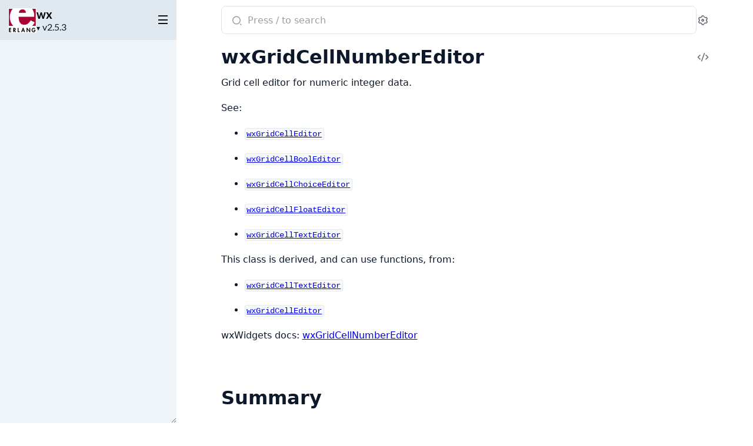

--- FILE ---
content_type: text/html; charset=UTF-8
request_url: https://www.erlang.org/doc/apps/wx/wxgridcellnumbereditor.html
body_size: 2924
content:
<!DOCTYPE html>
<html lang="en">
  <head>
    <meta charset="utf-8">
    <meta http-equiv="x-ua-compatible" content="ie=edge">
    <meta name="viewport" content="width=device-width, initial-scale=1.0">
    <meta name="generator" content="ExDoc v0.38.1">
    <meta name="project" content="wx v2.5.3">


<meta name="major-vsn" content="28">
<meta name="exdoc:full-text-search-url" content="/doc/search.html?v=28&q=">
<link rel="canonical" href="https://www.erlang.org/doc/apps/wx/wxGridCellNumberEditor.html" />
    <title>wxGridCellNumberEditor — wx v2.5.3</title>

    <link rel="stylesheet" href="dist/html-erlang-ZK43ZOAC.css" />

    <script defer src="dist/sidebar_items-F11AD736.js"></script>
    <script defer src="docs_config.js"></script>
    <script defer src="dist/html-DPJLHKSM.js"></script>

  </head>
  <body>
    <script>(()=>{var t="ex_doc:settings",e="dark";var o="dark",s="light";var E="sidebar_state",n="closed";var r="sidebar_width";var a="sidebar-open";var i=new URLSearchParams(window.location.search),S=i.get("theme")||JSON.parse(localStorage.getItem(t)||"{}").theme;(S===o||S!==s&&window.matchMedia("(prefers-color-scheme: dark)").matches)&&document.body.classList.add(e);var d=sessionStorage.getItem(E),A=d!==n&&!window.matchMedia(`screen and (max-width: ${768}px)`).matches;document.body.classList.toggle(a,A);var c=sessionStorage.getItem(r);c&&document.body.style.setProperty("--sidebarWidth",`${c}px`);var p=/(Macintosh|iPhone|iPad|iPod)/.test(window.navigator.userAgent);document.documentElement.classList.toggle("apple-os",p);})();
</script>

<div class="body-wrapper">

<button id="sidebar-menu" class="sidebar-button sidebar-toggle" aria-label="toggle sidebar" aria-controls="sidebar">
  <i class="ri-menu-line ri-lg" title="Collapse/expand sidebar"></i>
</button>

<nav id="sidebar" class="sidebar">

  <div class="sidebar-header">
    <div class="sidebar-projectInfo">

        <a class='sidebar-projectImage' href='/doc/'>
          <img src="assets/logo.png" alt="wx" />
        </a>

      <div>
        <a class='sidebar-projectName' href='/doc/' translate='no'>
wx
        </a>
        <div class="sidebar-projectVersion" translate="no">
          v2.5.3
        </div>
      </div>
    </div>
    <ul id="sidebar-list-nav" class="sidebar-list-nav" role="tablist" data-extras=""></ul>
  </div>
</nav>

<output role="status" id="toast"></output>

<main class="content page-module" id="main" data-type="modules">
  <div id="content" class="content-inner">
    <div class="top-search">
      <div class="search-settings">
        <form class="search-bar" action="search.html">
          <label class="search-label">
            <span class="sr-only">Search documentation of wx</span>
            <input name="q" type="text" class="search-input" placeholder="Press / to search" autocomplete="off" autocorrect="off" autocapitalize="off" spellcheck="false" />
          </label>
          <button type="submit" class="search-button" aria-label="Submit Search" tabindex="-1">
            <i class="ri-search-2-line ri-lg" aria-hidden="true"></i>
          </button>
          <button type="button" tabindex="-1" class="search-close-button" aria-hidden="true">
            <i class="ri-close-line ri-lg" title="Cancel search"></i>
          </button>
        </form>
        <div class="autocomplete">
        </div>
        <button class="icon-settings display-settings">
          <i class="ri-settings-3-line"></i>
          <span class="sr-only">Settings</span>
        </button>
      </div>
    </div>

<div id="top-content">
  <div class="heading-with-actions top-heading">
    <h1>
      <span translate="no">wxGridCellNumberEditor</span> 
      <small class="app-vsn" translate="no">(wx v2.5.3)</small>

    </h1>

      <a href="https://github.com/erlang/otp/blob/OTP-28.3.1/lib/wx/src/gen/wxGridCellNumberEditor.erl#L58" title="View Source" class="icon-action" rel="help">
        <i class="ri-code-s-slash-line" aria-hidden="true"></i>
        <span class="sr-only">View Source</span>
      </a>

  </div>


    <section id="moduledoc">
<p>Grid cell editor for numeric integer data.</p><p>See:</p><ul><li><p><a href='/doc/apps/wx/wxgridcelleditor'><code class="inline">wxGridCellEditor</code></a></p></li><li><p><a href='/doc/apps/wx/wxgridcellbooleditor'><code class="inline">wxGridCellBoolEditor</code></a></p></li><li><p><a href='/doc/apps/wx/wxgridcellchoiceeditor'><code class="inline">wxGridCellChoiceEditor</code></a></p></li><li><p><a href='/doc/apps/wx/wxgridcellfloateditor'><code class="inline">wxGridCellFloatEditor</code></a></p></li><li><p><a href='/doc/apps/wx/wxgridcelltexteditor'><code class="inline">wxGridCellTextEditor</code></a></p></li></ul><p>This class is derived, and can use functions, from:</p><ul><li><p><a href='/doc/apps/wx/wxgridcelltexteditor'><code class="inline">wxGridCellTextEditor</code></a></p></li><li><p><a href='/doc/apps/wx/wxgridcelleditor'><code class="inline">wxGridCellEditor</code></a></p></li></ul><p>wxWidgets docs: <a href="https://docs.wxwidgets.org/3.2/classwx_grid_cell_number_editor.html">wxGridCellNumberEditor</a></p>
    </section>

</div>

  <section id="summary" class="details-list">
    <h1 class="section-heading">
      <a class="hover-link" href="#summary">
        <i class="ri-link-m" aria-hidden="true"></i>
      </a>
      <span class="text">Summary</span>
    </h1>
<div class="summary-types summary">
  <h2>
    <a href="#types">Types</a>
  </h2>

    <div class="summary-row">
      <div class="summary-signature">
        <a href="#t:wxGridCellNumberEditor/0" data-no-tooltip="" translate="no">wxGridCellNumberEditor()</a>

      </div>

    </div>

</div>
<div class="summary-functions summary">
  <h2>
    <a href="#functions">Functions</a>
  </h2>

    <div class="summary-row">
      <div class="summary-signature">
        <a href="#destroy/1" data-no-tooltip="" translate="no">destroy(This)</a>

      </div>

        <div class="summary-synopsis"><p>Destroys the object</p></div>

    </div>

    <div class="summary-row">
      <div class="summary-signature">
        <a href="#getValue/1" data-no-tooltip="" translate="no">getValue(This)</a>

      </div>

        <div class="summary-synopsis"><p>Returns the value currently in the editor control.</p></div>

    </div>

    <div class="summary-row">
      <div class="summary-signature">
        <a href="#new/0" data-no-tooltip="" translate="no">new()</a>

      </div>

        <div class="summary-synopsis"><p>Equivalent to <a><code class="inline">new([])</code></a>.</p></div>

    </div>

    <div class="summary-row">
      <div class="summary-signature">
        <a href="#new/1" data-no-tooltip="" translate="no">new(Options)</a>

      </div>

        <div class="summary-synopsis"><p>Allows you to specify the range for acceptable data.</p></div>

    </div>

    <div class="summary-row">
      <div class="summary-signature">
        <a href="#setParameters/2" data-no-tooltip="" translate="no">setParameters(This, Params)</a>

      </div>

        <div class="summary-synopsis"><p>Parameters string format is &quot;min,max&quot;.</p></div>

    </div>

</div>

  </section>


  <section id="types" class="details-list">
    <h1 class="section-heading">
      <a class="hover-link" href="#types">
        <i class="ri-link-m" aria-hidden="true"></i>
      </a>
      <span class="text">Types</span>
    </h1>
    <div class="types-list">
<section class="detail" id="t:wxGridCellNumberEditor/0">

  <div class="detail-header">
    <a href="#t:wxGridCellNumberEditor/0" class="detail-link" data-no-tooltip="" aria-label="Link to this type">
      <i class="ri-link-m" aria-hidden="true"></i>
    </a>
    <div class="heading-with-actions">
      <h1 class="signature" translate="no">wxGridCellNumberEditor()</h1>


        <a href="https://github.com/erlang/otp/blob/OTP-28.3.1/lib/wx/src/gen/wxGridCellNumberEditor.erl#L88" class="icon-action" rel="help" aria-label="View Source">
          <i class="ri-code-s-slash-line" aria-hidden="true"></i>
        </a>

    </div>
  </div>

  <section class="docstring">

      <div class="specs">

          <pre translate="no"><span class="attribute">-type</span> wxGridCellNumberEditor() :: <a href='/doc/apps/wx/wx#t:wx_object/0'>wx:wx_object</a>().</pre>

      </div>


  </section>
</section>

    </div>
  </section>

  <section id="functions" class="details-list">
    <h1 class="section-heading">
      <a class="hover-link" href="#functions">
        <i class="ri-link-m" aria-hidden="true"></i>
      </a>
      <span class="text">Functions</span>
    </h1>
    <div class="functions-list">
<section class="detail" id="destroy/1">

  <div class="detail-header">
    <a href="#destroy/1" class="detail-link" data-no-tooltip="" aria-label="Link to this function">
      <i class="ri-link-m" aria-hidden="true"></i>
    </a>
    <div class="heading-with-actions">
      <h1 class="signature" translate="no">destroy(This)</h1>


        <a href="https://github.com/erlang/otp/blob/OTP-28.3.1/lib/wx/src/gen/wxGridCellNumberEditor.erl#L140" class="icon-action" rel="help" aria-label="View Source">
          <i class="ri-code-s-slash-line" aria-hidden="true"></i>
        </a>

    </div>
  </div>

  <section class="docstring">

      <div class="specs">

          <pre translate="no"><span class="attribute">-spec</span> destroy(This :: <a href="#t:wxGridCellNumberEditor/0">wxGridCellNumberEditor</a>()) -> ok.</pre>

      </div>

<p>Destroys the object</p>
  </section>
</section>
<section class="detail" id="getValue/1">

  <div class="detail-header">
    <a href="#getValue/1" class="detail-link" data-no-tooltip="" aria-label="Link to this function">
      <i class="ri-link-m" aria-hidden="true"></i>
    </a>
    <div class="heading-with-actions">
      <h1 class="signature" translate="no">getValue(This)</h1>


        <a href="https://github.com/erlang/otp/blob/OTP-28.3.1/lib/wx/src/gen/wxGridCellNumberEditor.erl#L122" class="icon-action" rel="help" aria-label="View Source">
          <i class="ri-code-s-slash-line" aria-hidden="true"></i>
        </a>

    </div>
  </div>

  <section class="docstring">

      <div class="specs">

          <pre translate="no"><span class="attribute">-spec</span> getValue(This) -> <a href='/doc/apps/stdlib/unicode#t:charlist/0'>unicode:charlist</a>() when This :: <a href="#t:wxGridCellNumberEditor/0">wxGridCellNumberEditor</a>().</pre>

      </div>

<p>Returns the value currently in the editor control.</p>
  </section>
</section>
<section class="detail" id="new/0">

  <div class="detail-header">
    <a href="#new/0" class="detail-link" data-no-tooltip="" aria-label="Link to this function">
      <i class="ri-link-m" aria-hidden="true"></i>
    </a>
    <div class="heading-with-actions">
      <h1 class="signature" translate="no">new()</h1>


        <a href="https://github.com/erlang/otp/blob/OTP-28.3.1/lib/wx/src/gen/wxGridCellNumberEditor.erl#L98" class="icon-action" rel="help" aria-label="View Source">
          <i class="ri-code-s-slash-line" aria-hidden="true"></i>
        </a>

    </div>
  </div>

  <section class="docstring">

      <div class="specs">

          <pre translate="no"><span class="attribute">-spec</span> new() -> <a href="#t:wxGridCellNumberEditor/0">wxGridCellNumberEditor</a>().</pre>

      </div>

<p>Equivalent to <a href="#new/1"><code class="inline">new([])</code></a>.</p>
  </section>
</section>
<section class="detail" id="new/1">

  <div class="detail-header">
    <a href="#new/1" class="detail-link" data-no-tooltip="" aria-label="Link to this function">
      <i class="ri-link-m" aria-hidden="true"></i>
    </a>
    <div class="heading-with-actions">
      <h1 class="signature" translate="no">new(Options)</h1>


        <a href="https://github.com/erlang/otp/blob/OTP-28.3.1/lib/wx/src/gen/wxGridCellNumberEditor.erl#L110" class="icon-action" rel="help" aria-label="View Source">
          <i class="ri-code-s-slash-line" aria-hidden="true"></i>
        </a>

    </div>
  </div>

  <section class="docstring">

      <div class="specs">

          <pre translate="no"><span class="attribute">-spec</span> new([Option]) -> <a href="#t:wxGridCellNumberEditor/0">wxGridCellNumberEditor</a>() when Option :: {min, <a href='/doc/apps/erts/erlang#t:integer/0'>integer</a>()} | {max, <a href='/doc/apps/erts/erlang#t:integer/0'>integer</a>()}.</pre>

      </div>

<p>Allows you to specify the range for acceptable data.</p><p>Values equal to -1 for both <code class="inline">min</code> and <code class="inline">max</code> indicate that no range checking should be
done.</p>
  </section>
</section>
<section class="detail" id="setParameters/2">

  <div class="detail-header">
    <a href="#setParameters/2" class="detail-link" data-no-tooltip="" aria-label="Link to this function">
      <i class="ri-link-m" aria-hidden="true"></i>
    </a>
    <div class="heading-with-actions">
      <h1 class="signature" translate="no">setParameters(This, Params)</h1>


        <a href="https://github.com/erlang/otp/blob/OTP-28.3.1/lib/wx/src/gen/wxGridCellNumberEditor.erl#L132" class="icon-action" rel="help" aria-label="View Source">
          <i class="ri-code-s-slash-line" aria-hidden="true"></i>
        </a>

    </div>
  </div>

  <section class="docstring">

      <div class="specs">

          <pre translate="no"><span class="attribute">-spec</span> setParameters(This, Params) -> ok
                       when This :: <a href="#t:wxGridCellNumberEditor/0">wxGridCellNumberEditor</a>(), Params :: <a href='/doc/apps/stdlib/unicode#t:chardata/0'>unicode:chardata</a>().</pre>

      </div>

<p>Parameters string format is &quot;min,max&quot;.</p>
  </section>
</section>

    </div>
  </section>

    <footer class="footer">
      <p>

        <span class="line">
          <button class="a-main footer-button display-quick-switch" title="Search HexDocs packages">
            Search HexDocs
          </button>

            <a href="wx.epub" title="ePub version">
              Download ePub version
            </a>

        </span>
      </p>

      <p class="built-using">
        Built using
        <a href="https://github.com/elixir-lang/ex_doc" title="ExDoc" target="_blank" rel="help noopener" translate="no">ExDoc</a> (v0.38.1) for the

          <a href="https://erlang.org" title="Erlang" target="_blank" translate="no">Erlang programming language</a>

      </p>
<p>Copyright © 1996-2026 <a href="https://www.ericsson.com">Ericsson AB</a></p>
    </footer>
  </div>
</main>
</div>
  <script defer src="https://cdn.jsdelivr.net/npm/mermaid@11.4.1/dist/mermaid.min.js"></script>
  <script>
  let initialized = false;

  window.addEventListener("exdoc:loaded", () => {
      if (!initialized) {
      mermaid.initialize({
          startOnLoad: false,
          theme: document.body.className.includes("dark") ? "dark" : "default"
      });
      initialized = true;
      }

      let id = 0;
      for (const codeEl of document.querySelectorAll("pre code.mermaid")) {
      const preEl = codeEl.parentElement;
      const graphDefinition = codeEl.textContent;
      const graphEl = document.createElement("div");
      const graphId = "mermaid-graph-" + id++;
      mermaid.render(graphId, graphDefinition).then(({svg, bindFunctions}) => {
          graphEl.innerHTML = svg;
          bindFunctions?.(graphEl);
          preEl.insertAdjacentElement("afterend", graphEl);
          preEl.remove();
      });
      }
  });
  </script>

  </body>
</html>


--- FILE ---
content_type: application/javascript; charset=UTF-8
request_url: https://www.erlang.org/doc/apps/wx/dist/sidebar_items-F11AD736.js
body_size: 62817
content:
sidebarNodes={"modules":[{"id":"gl","deprecated":false,"group":"","title":"gl","sections":[],"nodeGroups":[{"name":"Types","nodes":[{"id":"clamp/0","deprecated":false,"title":"clamp()","anchor":"t:clamp/0"},{"id":"enum/0","deprecated":false,"title":"enum()","anchor":"t:enum/0"},{"id":"f/0","deprecated":false,"title":"f()","anchor":"t:f/0"},{"id":"i/0","deprecated":false,"title":"i()","anchor":"t:i/0"},{"id":"m12/0","deprecated":false,"title":"m12()","anchor":"t:m12/0"},{"id":"m16/0","deprecated":false,"title":"m16()","anchor":"t:m16/0"},{"id":"matrix/0","deprecated":false,"title":"matrix()","anchor":"t:matrix/0"},{"id":"mem/0","deprecated":false,"title":"mem()","anchor":"t:mem/0"},{"id":"offset/0","deprecated":false,"title":"offset()","anchor":"t:offset/0"}],"key":"types"},{"name":"Functions","nodes":[{"id":"accum/2","deprecated":false,"title":"accum(Op, Value)","anchor":"accum/2"},{"id":"activeShaderProgram/2","deprecated":false,"title":"activeShaderProgram(Pipeline, Program)","anchor":"activeShaderProgram/2"},{"id":"activeTexture/1","deprecated":false,"title":"activeTexture(Texture)","anchor":"activeTexture/1"},{"id":"alphaFunc/2","deprecated":false,"title":"alphaFunc(Func, Ref)","anchor":"alphaFunc/2"},{"id":"areTexturesResident/1","deprecated":false,"title":"areTexturesResident(Textures)","anchor":"areTexturesResident/1"},{"id":"arrayElement/1","deprecated":false,"title":"arrayElement(I)","anchor":"arrayElement/1"},{"id":"attachShader/2","deprecated":false,"title":"attachShader(Program, Shader)","anchor":"attachShader/2"},{"id":"begin/1","deprecated":false,"title":"'begin'(Mode)","anchor":"begin/1"},{"id":"beginConditionalRender/2","deprecated":false,"title":"beginConditionalRender(Id, Mode)","anchor":"beginConditionalRender/2"},{"id":"beginQuery/2","deprecated":false,"title":"beginQuery(Target, Id)","anchor":"beginQuery/2"},{"id":"beginQueryIndexed/3","deprecated":false,"title":"beginQueryIndexed(Target, Index, Id)","anchor":"beginQueryIndexed/3"},{"id":"beginTransformFeedback/1","deprecated":false,"title":"beginTransformFeedback(PrimitiveMode)","anchor":"beginTransformFeedback/1"},{"id":"bindAttribLocation/3","deprecated":false,"title":"bindAttribLocation(Program, Index, Name)","anchor":"bindAttribLocation/3"},{"id":"bindBuffer/2","deprecated":false,"title":"bindBuffer(Target, Buffer)","anchor":"bindBuffer/2"},{"id":"bindBufferBase/3","deprecated":false,"title":"bindBufferBase(Target, Index, Buffer)","anchor":"bindBufferBase/3"},{"id":"bindBufferRange/5","deprecated":false,"title":"bindBufferRange(Target, Index, Buffer, Offset, Size)","anchor":"bindBufferRange/5"},{"id":"bindBuffersBase/3","deprecated":false,"title":"bindBuffersBase(Target, First, Buffers)","anchor":"bindBuffersBase/3"},{"id":"bindBuffersRange/5","deprecated":false,"title":"bindBuffersRange(Target, First, Buffers, Offsets, Sizes)","anchor":"bindBuffersRange/5"},{"id":"bindFragDataLocation/3","deprecated":false,"title":"bindFragDataLocation(Program, Color, Name)","anchor":"bindFragDataLocation/3"},{"id":"bindFragDataLocationIndexed/4","deprecated":false,"title":"bindFragDataLocationIndexed(Program, ColorNumber, Index, Name)","anchor":"bindFragDataLocationIndexed/4"},{"id":"bindFramebuffer/2","deprecated":false,"title":"bindFramebuffer(Target, Framebuffer)","anchor":"bindFramebuffer/2"},{"id":"bindImageTexture/7","deprecated":false,"title":"bindImageTexture(Unit, Texture, Level, Layered, Layer, Access, Format)","anchor":"bindImageTexture/7"},{"id":"bindImageTextures/2","deprecated":false,"title":"bindImageTextures(First, Textures)","anchor":"bindImageTextures/2"},{"id":"bindProgramPipeline/1","deprecated":false,"title":"bindProgramPipeline(Pipeline)","anchor":"bindProgramPipeline/1"},{"id":"bindRenderbuffer/2","deprecated":false,"title":"bindRenderbuffer(Target, Renderbuffer)","anchor":"bindRenderbuffer/2"},{"id":"bindSampler/2","deprecated":false,"title":"bindSampler(Unit, Sampler)","anchor":"bindSampler/2"},{"id":"bindSamplers/2","deprecated":false,"title":"bindSamplers(First, Samplers)","anchor":"bindSamplers/2"},{"id":"bindTexture/2","deprecated":false,"title":"bindTexture(Target, Texture)","anchor":"bindTexture/2"},{"id":"bindTextures/2","deprecated":false,"title":"bindTextures(First, Textures)","anchor":"bindTextures/2"},{"id":"bindTextureUnit/2","deprecated":false,"title":"bindTextureUnit(Unit, Texture)","anchor":"bindTextureUnit/2"},{"id":"bindTransformFeedback/2","deprecated":false,"title":"bindTransformFeedback(Target, Id)","anchor":"bindTransformFeedback/2"},{"id":"bindVertexArray/1","deprecated":false,"title":"bindVertexArray(Array)","anchor":"bindVertexArray/1"},{"id":"bindVertexBuffer/4","deprecated":false,"title":"bindVertexBuffer(Bindingindex, Buffer, Offset, Stride)","anchor":"bindVertexBuffer/4"},{"id":"bindVertexBuffers/4","deprecated":false,"title":"bindVertexBuffers(First, Buffers, Offsets, Strides)","anchor":"bindVertexBuffers/4"},{"id":"bitmap/7","deprecated":false,"title":"bitmap(Width, Height, Xorig, Yorig, Xmove, Ymove, Bitmap)","anchor":"bitmap/7"},{"id":"blendColor/4","deprecated":false,"title":"blendColor(Red, Green, Blue, Alpha)","anchor":"blendColor/4"},{"id":"blendEquation/1","deprecated":false,"title":"blendEquation(Mode)","anchor":"blendEquation/1"},{"id":"blendEquationi/2","deprecated":false,"title":"blendEquationi(Buf, Mode)","anchor":"blendEquationi/2"},{"id":"blendEquationSeparate/2","deprecated":false,"title":"blendEquationSeparate(ModeRGB, ModeAlpha)","anchor":"blendEquationSeparate/2"},{"id":"blendEquationSeparatei/3","deprecated":false,"title":"blendEquationSeparatei(Buf, ModeRGB, ModeAlpha)","anchor":"blendEquationSeparatei/3"},{"id":"blendFunc/2","deprecated":false,"title":"blendFunc(Sfactor, Dfactor)","anchor":"blendFunc/2"},{"id":"blendFunci/3","deprecated":false,"title":"blendFunci(Buf, Src, Dst)","anchor":"blendFunci/3"},{"id":"blendFuncSeparate/4","deprecated":false,"title":"blendFuncSeparate(SfactorRGB, DfactorRGB, SfactorAlpha, DfactorAlpha)","anchor":"blendFuncSeparate/4"},{"id":"blendFuncSeparatei/5","deprecated":false,"title":"blendFuncSeparatei(Buf, SrcRGB, DstRGB, SrcAlpha, DstAlpha)","anchor":"blendFuncSeparatei/5"},{"id":"blitFramebuffer/10","deprecated":false,"title":"blitFramebuffer(SrcX0, SrcY0, SrcX1, SrcY1, DstX0, DstY0, DstX1, DstY1, Mask, Filter)","anchor":"blitFramebuffer/10"},{"id":"bufferData/4","deprecated":false,"title":"bufferData(Target, Size, Data, Usage)","anchor":"bufferData/4"},{"id":"bufferStorage/4","deprecated":false,"title":"bufferStorage(Target, Size, Data, Flags)","anchor":"bufferStorage/4"},{"id":"bufferSubData/4","deprecated":false,"title":"bufferSubData(Target, Offset, Size, Data)","anchor":"bufferSubData/4"},{"id":"callList/1","deprecated":false,"title":"callList(List)","anchor":"callList/1"},{"id":"callLists/1","deprecated":false,"title":"callLists(Lists)","anchor":"callLists/1"},{"id":"checkFramebufferStatus/1","deprecated":false,"title":"checkFramebufferStatus(Target)","anchor":"checkFramebufferStatus/1"},{"id":"clampColor/2","deprecated":false,"title":"clampColor(Target, Clamp)","anchor":"clampColor/2"},{"id":"clear/1","deprecated":false,"title":"clear(Mask)","anchor":"clear/1"},{"id":"clearAccum/4","deprecated":false,"title":"clearAccum(Red, Green, Blue, Alpha)","anchor":"clearAccum/4"},{"id":"clearBufferData/5","deprecated":false,"title":"clearBufferData(Target, Internalformat, Format, Type, Data)","anchor":"clearBufferData/5"},{"id":"clearBufferfi/4","deprecated":false,"title":"clearBufferfi(Buffer, Drawbuffer, Depth, Stencil)","anchor":"clearBufferfi/4"},{"id":"clearBufferfv/3","deprecated":false,"title":"clearBufferfv(Buffer, Drawbuffer, Value)","anchor":"clearBufferfv/3"},{"id":"clearBufferiv/3","deprecated":false,"title":"clearBufferiv(Buffer, Drawbuffer, Value)","anchor":"clearBufferiv/3"},{"id":"clearBufferSubData/7","deprecated":false,"title":"clearBufferSubData(Target, Internalformat, Offset, Size, Format, Type, Data)","anchor":"clearBufferSubData/7"},{"id":"clearBufferuiv/3","deprecated":false,"title":"clearBufferuiv(Buffer, Drawbuffer, Value)","anchor":"clearBufferuiv/3"},{"id":"clearColor/4","deprecated":false,"title":"clearColor(Red, Green, Blue, Alpha)","anchor":"clearColor/4"},{"id":"clearDepth/1","deprecated":false,"title":"clearDepth(Depth)","anchor":"clearDepth/1"},{"id":"clearDepthf/1","deprecated":false,"title":"clearDepthf(D)","anchor":"clearDepthf/1"},{"id":"clearIndex/1","deprecated":false,"title":"clearIndex(C)","anchor":"clearIndex/1"},{"id":"clearStencil/1","deprecated":false,"title":"clearStencil(S)","anchor":"clearStencil/1"},{"id":"clearTexImage/5","deprecated":false,"title":"clearTexImage(Texture, Level, Format, Type, Data)","anchor":"clearTexImage/5"},{"id":"clearTexSubImage/11","deprecated":false,"title":"clearTexSubImage(Texture, Level, Xoffset, Yoffset, Zoffset, Width, Height, Depth, Format, Type, Data)","anchor":"clearTexSubImage/11"},{"id":"clientActiveTexture/1","deprecated":false,"title":"clientActiveTexture(Texture)","anchor":"clientActiveTexture/1"},{"id":"clientWaitSync/3","deprecated":false,"title":"clientWaitSync(Sync, Flags, Timeout)","anchor":"clientWaitSync/3"},{"id":"clipControl/2","deprecated":false,"title":"clipControl(Origin, Depth)","anchor":"clipControl/2"},{"id":"clipPlane/2","deprecated":false,"title":"clipPlane(Plane, Equation)","anchor":"clipPlane/2"},{"id":"color3b/3","deprecated":false,"title":"color3b(Red, Green, Blue)","anchor":"color3b/3"},{"id":"color3bv/1","deprecated":false,"title":"color3bv/1","anchor":"color3bv/1"},{"id":"color3d/3","deprecated":false,"title":"color3d(Red, Green, Blue)","anchor":"color3d/3"},{"id":"color3dv/1","deprecated":false,"title":"color3dv/1","anchor":"color3dv/1"},{"id":"color3f/3","deprecated":false,"title":"color3f(Red, Green, Blue)","anchor":"color3f/3"},{"id":"color3fv/1","deprecated":false,"title":"color3fv/1","anchor":"color3fv/1"},{"id":"color3i/3","deprecated":false,"title":"color3i(Red, Green, Blue)","anchor":"color3i/3"},{"id":"color3iv/1","deprecated":false,"title":"color3iv/1","anchor":"color3iv/1"},{"id":"color3s/3","deprecated":false,"title":"color3s(Red, Green, Blue)","anchor":"color3s/3"},{"id":"color3sv/1","deprecated":false,"title":"color3sv/1","anchor":"color3sv/1"},{"id":"color3ub/3","deprecated":false,"title":"color3ub(Red, Green, Blue)","anchor":"color3ub/3"},{"id":"color3ubv/1","deprecated":false,"title":"color3ubv/1","anchor":"color3ubv/1"},{"id":"color3ui/3","deprecated":false,"title":"color3ui(Red, Green, Blue)","anchor":"color3ui/3"},{"id":"color3uiv/1","deprecated":false,"title":"color3uiv/1","anchor":"color3uiv/1"},{"id":"color3us/3","deprecated":false,"title":"color3us(Red, Green, Blue)","anchor":"color3us/3"},{"id":"color3usv/1","deprecated":false,"title":"color3usv/1","anchor":"color3usv/1"},{"id":"color4b/4","deprecated":false,"title":"color4b(Red, Green, Blue, Alpha)","anchor":"color4b/4"},{"id":"color4bv/1","deprecated":false,"title":"color4bv/1","anchor":"color4bv/1"},{"id":"color4d/4","deprecated":false,"title":"color4d(Red, Green, Blue, Alpha)","anchor":"color4d/4"},{"id":"color4dv/1","deprecated":false,"title":"color4dv/1","anchor":"color4dv/1"},{"id":"color4f/4","deprecated":false,"title":"color4f(Red, Green, Blue, Alpha)","anchor":"color4f/4"},{"id":"color4fv/1","deprecated":false,"title":"color4fv/1","anchor":"color4fv/1"},{"id":"color4i/4","deprecated":false,"title":"color4i(Red, Green, Blue, Alpha)","anchor":"color4i/4"},{"id":"color4iv/1","deprecated":false,"title":"color4iv/1","anchor":"color4iv/1"},{"id":"color4s/4","deprecated":false,"title":"color4s(Red, Green, Blue, Alpha)","anchor":"color4s/4"},{"id":"color4sv/1","deprecated":false,"title":"color4sv/1","anchor":"color4sv/1"},{"id":"color4ub/4","deprecated":false,"title":"color4ub(Red, Green, Blue, Alpha)","anchor":"color4ub/4"},{"id":"color4ubv/1","deprecated":false,"title":"color4ubv/1","anchor":"color4ubv/1"},{"id":"color4ui/4","deprecated":false,"title":"color4ui(Red, Green, Blue, Alpha)","anchor":"color4ui/4"},{"id":"color4uiv/1","deprecated":false,"title":"color4uiv/1","anchor":"color4uiv/1"},{"id":"color4us/4","deprecated":false,"title":"color4us(Red, Green, Blue, Alpha)","anchor":"color4us/4"},{"id":"color4usv/1","deprecated":false,"title":"color4usv/1","anchor":"color4usv/1"},{"id":"colorMask/4","deprecated":false,"title":"colorMask(Red, Green, Blue, Alpha)","anchor":"colorMask/4"},{"id":"colorMaski/5","deprecated":false,"title":"colorMaski(Index, R, G, B, A)","anchor":"colorMaski/5"},{"id":"colorMaterial/2","deprecated":false,"title":"colorMaterial(Face, Mode)","anchor":"colorMaterial/2"},{"id":"colorPointer/4","deprecated":false,"title":"colorPointer(Size, Type, Stride, Ptr)","anchor":"colorPointer/4"},{"id":"colorSubTable/6","deprecated":false,"title":"colorSubTable(Target, Start, Count, Format, Type, Data)","anchor":"colorSubTable/6"},{"id":"colorTable/6","deprecated":false,"title":"colorTable(Target, Internalformat, Width, Format, Type, Table)","anchor":"colorTable/6"},{"id":"colorTableParameterfv/3","deprecated":false,"title":"colorTableParameterfv(Target, Pname, Params)","anchor":"colorTableParameterfv/3"},{"id":"colorTableParameteriv/3","deprecated":false,"title":"colorTableParameteriv(Target, Pname, Params)","anchor":"colorTableParameteriv/3"},{"id":"compileShader/1","deprecated":false,"title":"compileShader(Shader)","anchor":"compileShader/1"},{"id":"compressedTexImage1D/7","deprecated":false,"title":"compressedTexImage1D(Target, Level, Internalformat, Width, Border, ImageSize, Data)","anchor":"compressedTexImage1D/7"},{"id":"compressedTexImage2D/8","deprecated":false,"title":"compressedTexImage2D(Target, Level, Internalformat, Width, Height, Border, ImageSize, Data)","anchor":"compressedTexImage2D/8"},{"id":"compressedTexImage3D/9","deprecated":false,"title":"compressedTexImage3D(Target, Level, Internalformat, Width, Height, Depth, Border, ImageSize, Data)","anchor":"compressedTexImage3D/9"},{"id":"compressedTexSubImage1D/7","deprecated":false,"title":"compressedTexSubImage1D(Target, Level, Xoffset, Width, Format, ImageSize, Data)","anchor":"compressedTexSubImage1D/7"},{"id":"compressedTexSubImage2D/9","deprecated":false,"title":"compressedTexSubImage2D(Target, Level, Xoffset, Yoffset, Width, Height, Format, ImageSize, Data)","anchor":"compressedTexSubImage2D/9"},{"id":"compressedTexSubImage3D/11","deprecated":false,"title":"compressedTexSubImage3D(Target, Level, Xoffset, Yoffset, Zoffset, Width, Height, Depth, Format, ImageSize, Data)","anchor":"compressedTexSubImage3D/11"},{"id":"compressedTextureSubImage1D/7","deprecated":false,"title":"compressedTextureSubImage1D(Texture, Level, Xoffset, Width, Format, ImageSize, Data)","anchor":"compressedTextureSubImage1D/7"},{"id":"compressedTextureSubImage2D/9","deprecated":false,"title":"compressedTextureSubImage2D(Texture, Level, Xoffset, Yoffset, Width, Height, Format, ImageSize, Data)","anchor":"compressedTextureSubImage2D/9"},{"id":"compressedTextureSubImage3D/11","deprecated":false,"title":"compressedTextureSubImage3D(Texture, Level, Xoffset, Yoffset, Zoffset, Width, Height, Depth, Format, ImageSize, Data)","anchor":"compressedTextureSubImage3D/11"},{"id":"convolutionFilter1D/6","deprecated":false,"title":"convolutionFilter1D(Target, Internalformat, Width, Format, Type, Image)","anchor":"convolutionFilter1D/6"},{"id":"convolutionFilter2D/7","deprecated":false,"title":"convolutionFilter2D(Target, Internalformat, Width, Height, Format, Type, Image)","anchor":"convolutionFilter2D/7"},{"id":"convolutionParameterf/3","deprecated":false,"title":"convolutionParameterf(Target, Pname, Params)","anchor":"convolutionParameterf/3"},{"id":"convolutionParameterfv/3","deprecated":false,"title":"convolutionParameterfv(Target, Pname, Params)","anchor":"convolutionParameterfv/3"},{"id":"convolutionParameteri/3","deprecated":false,"title":"convolutionParameteri(Target, Pname, Params)","anchor":"convolutionParameteri/3"},{"id":"convolutionParameteriv/3","deprecated":false,"title":"convolutionParameteriv(Target, Pname, Params)","anchor":"convolutionParameteriv/3"},{"id":"copyBufferSubData/5","deprecated":false,"title":"copyBufferSubData(ReadTarget, WriteTarget, ReadOffset, WriteOffset, Size)","anchor":"copyBufferSubData/5"},{"id":"copyColorSubTable/5","deprecated":false,"title":"copyColorSubTable(Target, Start, X, Y, Width)","anchor":"copyColorSubTable/5"},{"id":"copyColorTable/5","deprecated":false,"title":"copyColorTable(Target, Internalformat, X, Y, Width)","anchor":"copyColorTable/5"},{"id":"copyConvolutionFilter1D/5","deprecated":false,"title":"copyConvolutionFilter1D(Target, Internalformat, X, Y, Width)","anchor":"copyConvolutionFilter1D/5"},{"id":"copyConvolutionFilter2D/6","deprecated":false,"title":"copyConvolutionFilter2D(Target, Internalformat, X, Y, Width, Height)","anchor":"copyConvolutionFilter2D/6"},{"id":"copyImageSubData/15","deprecated":false,"title":"copyImageSubData(SrcName, SrcTarget, SrcLevel, SrcX, SrcY, SrcZ, DstName, DstTarget, DstLevel, DstX, DstY, DstZ, SrcWidth, SrcHeight, SrcDepth)","anchor":"copyImageSubData/15"},{"id":"copyPixels/5","deprecated":false,"title":"copyPixels(X, Y, Width, Height, Type)","anchor":"copyPixels/5"},{"id":"copyTexImage1D/7","deprecated":false,"title":"copyTexImage1D(Target, Level, Internalformat, X, Y, Width, Border)","anchor":"copyTexImage1D/7"},{"id":"copyTexImage2D/8","deprecated":false,"title":"copyTexImage2D(Target, Level, Internalformat, X, Y, Width, Height, Border)","anchor":"copyTexImage2D/8"},{"id":"copyTexSubImage1D/6","deprecated":false,"title":"copyTexSubImage1D(Target, Level, Xoffset, X, Y, Width)","anchor":"copyTexSubImage1D/6"},{"id":"copyTexSubImage2D/8","deprecated":false,"title":"copyTexSubImage2D(Target, Level, Xoffset, Yoffset, X, Y, Width, Height)","anchor":"copyTexSubImage2D/8"},{"id":"copyTexSubImage3D/9","deprecated":false,"title":"copyTexSubImage3D(Target, Level, Xoffset, Yoffset, Zoffset, X, Y, Width, Height)","anchor":"copyTexSubImage3D/9"},{"id":"createBuffers/1","deprecated":false,"title":"createBuffers(N)","anchor":"createBuffers/1"},{"id":"createFramebuffers/1","deprecated":false,"title":"createFramebuffers(N)","anchor":"createFramebuffers/1"},{"id":"createProgram/0","deprecated":false,"title":"createProgram()","anchor":"createProgram/0"},{"id":"createProgramPipelines/1","deprecated":false,"title":"createProgramPipelines(N)","anchor":"createProgramPipelines/1"},{"id":"createQueries/2","deprecated":false,"title":"createQueries(Target, N)","anchor":"createQueries/2"},{"id":"createRenderbuffers/1","deprecated":false,"title":"createRenderbuffers(N)","anchor":"createRenderbuffers/1"},{"id":"createSamplers/1","deprecated":false,"title":"createSamplers(N)","anchor":"createSamplers/1"},{"id":"createShader/1","deprecated":false,"title":"createShader(Type)","anchor":"createShader/1"},{"id":"createShaderProgramv/2","deprecated":false,"title":"createShaderProgramv(Type, Strings)","anchor":"createShaderProgramv/2"},{"id":"createTextures/2","deprecated":false,"title":"createTextures(Target, N)","anchor":"createTextures/2"},{"id":"createTransformFeedbacks/1","deprecated":false,"title":"createTransformFeedbacks(N)","anchor":"createTransformFeedbacks/1"},{"id":"createVertexArrays/1","deprecated":false,"title":"createVertexArrays(N)","anchor":"createVertexArrays/1"},{"id":"cullFace/1","deprecated":false,"title":"cullFace(Mode)","anchor":"cullFace/1"},{"id":"debugMessageControl/5","deprecated":false,"title":"debugMessageControl(Source, Type, Severity, Ids, Enabled)","anchor":"debugMessageControl/5"},{"id":"debugMessageInsert/5","deprecated":false,"title":"debugMessageInsert(Source, Type, Id, Severity, Buf)","anchor":"debugMessageInsert/5"},{"id":"deleteBuffers/1","deprecated":false,"title":"deleteBuffers(Buffers)","anchor":"deleteBuffers/1"},{"id":"deleteFramebuffers/1","deprecated":false,"title":"deleteFramebuffers(Framebuffers)","anchor":"deleteFramebuffers/1"},{"id":"deleteLists/2","deprecated":false,"title":"deleteLists(List, Range)","anchor":"deleteLists/2"},{"id":"deleteProgram/1","deprecated":false,"title":"deleteProgram(Program)","anchor":"deleteProgram/1"},{"id":"deleteProgramPipelines/1","deprecated":false,"title":"deleteProgramPipelines(Pipelines)","anchor":"deleteProgramPipelines/1"},{"id":"deleteQueries/1","deprecated":false,"title":"deleteQueries(Ids)","anchor":"deleteQueries/1"},{"id":"deleteRenderbuffers/1","deprecated":false,"title":"deleteRenderbuffers(Renderbuffers)","anchor":"deleteRenderbuffers/1"},{"id":"deleteSamplers/1","deprecated":false,"title":"deleteSamplers(Samplers)","anchor":"deleteSamplers/1"},{"id":"deleteShader/1","deprecated":false,"title":"deleteShader(Shader)","anchor":"deleteShader/1"},{"id":"deleteSync/1","deprecated":false,"title":"deleteSync(Sync)","anchor":"deleteSync/1"},{"id":"deleteTextures/1","deprecated":false,"title":"deleteTextures(Textures)","anchor":"deleteTextures/1"},{"id":"deleteTransformFeedbacks/1","deprecated":false,"title":"deleteTransformFeedbacks(Ids)","anchor":"deleteTransformFeedbacks/1"},{"id":"deleteVertexArrays/1","deprecated":false,"title":"deleteVertexArrays(Arrays)","anchor":"deleteVertexArrays/1"},{"id":"depthFunc/1","deprecated":false,"title":"depthFunc(Func)","anchor":"depthFunc/1"},{"id":"depthMask/1","deprecated":false,"title":"depthMask(Flag)","anchor":"depthMask/1"},{"id":"depthRange/2","deprecated":false,"title":"depthRange(Near_val, Far_val)","anchor":"depthRange/2"},{"id":"depthRangeArrayv/2","deprecated":false,"title":"depthRangeArrayv(First, V)","anchor":"depthRangeArrayv/2"},{"id":"depthRangef/2","deprecated":false,"title":"depthRangef(N, F)","anchor":"depthRangef/2"},{"id":"depthRangeIndexed/3","deprecated":false,"title":"depthRangeIndexed(Index, N, F)","anchor":"depthRangeIndexed/3"},{"id":"detachShader/2","deprecated":false,"title":"detachShader(Program, Shader)","anchor":"detachShader/2"},{"id":"disable/1","deprecated":false,"title":"disable(Cap)","anchor":"disable/1"},{"id":"disableClientState/1","deprecated":false,"title":"disableClientState(Cap)","anchor":"disableClientState/1"},{"id":"disablei/2","deprecated":false,"title":"disablei(Target, Index)","anchor":"disablei/2"},{"id":"disableVertexArrayAttrib/2","deprecated":false,"title":"disableVertexArrayAttrib(Vaobj, Index)","anchor":"disableVertexArrayAttrib/2"},{"id":"disableVertexAttribArray/1","deprecated":false,"title":"disableVertexAttribArray(Index)","anchor":"disableVertexAttribArray/1"},{"id":"dispatchCompute/3","deprecated":false,"title":"dispatchCompute(Num_groups_x, Num_groups_y, Num_groups_z)","anchor":"dispatchCompute/3"},{"id":"dispatchComputeIndirect/1","deprecated":false,"title":"dispatchComputeIndirect(Indirect)","anchor":"dispatchComputeIndirect/1"},{"id":"drawArrays/3","deprecated":false,"title":"drawArrays(Mode, First, Count)","anchor":"drawArrays/3"},{"id":"drawArraysIndirect/2","deprecated":false,"title":"drawArraysIndirect(Mode, Indirect)","anchor":"drawArraysIndirect/2"},{"id":"drawArraysInstanced/4","deprecated":false,"title":"drawArraysInstanced(Mode, First, Count, Instancecount)","anchor":"drawArraysInstanced/4"},{"id":"drawArraysInstancedBaseInstance/5","deprecated":false,"title":"drawArraysInstancedBaseInstance(Mode, First, Count, Instancecount, Baseinstance)","anchor":"drawArraysInstancedBaseInstance/5"},{"id":"drawBuffer/1","deprecated":false,"title":"drawBuffer(Mode)","anchor":"drawBuffer/1"},{"id":"drawBuffers/1","deprecated":false,"title":"drawBuffers(Bufs)","anchor":"drawBuffers/1"},{"id":"drawElements/4","deprecated":false,"title":"drawElements(Mode, Count, Type, Indices)","anchor":"drawElements/4"},{"id":"drawElementsBaseVertex/5","deprecated":false,"title":"drawElementsBaseVertex(Mode, Count, Type, Indices, Basevertex)","anchor":"drawElementsBaseVertex/5"},{"id":"drawElementsIndirect/3","deprecated":false,"title":"drawElementsIndirect(Mode, Type, Indirect)","anchor":"drawElementsIndirect/3"},{"id":"drawElementsInstanced/5","deprecated":false,"title":"drawElementsInstanced(Mode, Count, Type, Indices, Instancecount)","anchor":"drawElementsInstanced/5"},{"id":"drawElementsInstancedBaseInstance/6","deprecated":false,"title":"drawElementsInstancedBaseInstance(Mode, Count, Type, Indices, Instancecount, Baseinstance)","anchor":"drawElementsInstancedBaseInstance/6"},{"id":"drawElementsInstancedBaseVertex/6","deprecated":false,"title":"drawElementsInstancedBaseVertex(Mode, Count, Type, Indices, Instancecount, Basevertex)","anchor":"drawElementsInstancedBaseVertex/6"},{"id":"drawElementsInstancedBaseVertexBaseInstance/7","deprecated":false,"title":"drawElementsInstancedBaseVertexBaseInstance(Mode, Count, Type, Indices, Instancecount, Basevertex, Baseinstance)","anchor":"drawElementsInstancedBaseVertexBaseInstance/7"},{"id":"drawPixels/5","deprecated":false,"title":"drawPixels(Width, Height, Format, Type, Pixels)","anchor":"drawPixels/5"},{"id":"drawRangeElements/6","deprecated":false,"title":"drawRangeElements(Mode, Start, End, Count, Type, Indices)","anchor":"drawRangeElements/6"},{"id":"drawRangeElementsBaseVertex/7","deprecated":false,"title":"drawRangeElementsBaseVertex(Mode, Start, End, Count, Type, Indices, Basevertex)","anchor":"drawRangeElementsBaseVertex/7"},{"id":"drawTransformFeedback/2","deprecated":false,"title":"drawTransformFeedback(Mode, Id)","anchor":"drawTransformFeedback/2"},{"id":"drawTransformFeedbackInstanced/3","deprecated":false,"title":"drawTransformFeedbackInstanced(Mode, Id, Instancecount)","anchor":"drawTransformFeedbackInstanced/3"},{"id":"drawTransformFeedbackStream/3","deprecated":false,"title":"drawTransformFeedbackStream(Mode, Id, Stream)","anchor":"drawTransformFeedbackStream/3"},{"id":"drawTransformFeedbackStreamInstanced/4","deprecated":false,"title":"drawTransformFeedbackStreamInstanced(Mode, Id, Stream, Instancecount)","anchor":"drawTransformFeedbackStreamInstanced/4"},{"id":"edgeFlag/1","deprecated":false,"title":"edgeFlag(Flag)","anchor":"edgeFlag/1"},{"id":"edgeFlagPointer/2","deprecated":false,"title":"edgeFlagPointer(Stride, Ptr)","anchor":"edgeFlagPointer/2"},{"id":"edgeFlagv/1","deprecated":false,"title":"edgeFlagv/1","anchor":"edgeFlagv/1"},{"id":"enable/1","deprecated":false,"title":"enable(Cap)","anchor":"enable/1"},{"id":"enableClientState/1","deprecated":false,"title":"enableClientState(Cap)","anchor":"enableClientState/1"},{"id":"enablei/2","deprecated":false,"title":"enablei(Target, Index)","anchor":"enablei/2"},{"id":"enableVertexArrayAttrib/2","deprecated":false,"title":"enableVertexArrayAttrib(Vaobj, Index)","anchor":"enableVertexArrayAttrib/2"},{"id":"enableVertexAttribArray/1","deprecated":false,"title":"enableVertexAttribArray(Index)","anchor":"enableVertexAttribArray/1"},{"id":"end/0","deprecated":false,"title":"'end'()","anchor":"end/0"},{"id":"endConditionalRender/0","deprecated":false,"title":"endConditionalRender()","anchor":"endConditionalRender/0"},{"id":"endList/0","deprecated":false,"title":"endList()","anchor":"endList/0"},{"id":"endQuery/1","deprecated":false,"title":"endQuery(Target)","anchor":"endQuery/1"},{"id":"endQueryIndexed/2","deprecated":false,"title":"endQueryIndexed(Target, Index)","anchor":"endQueryIndexed/2"},{"id":"endTransformFeedback/0","deprecated":false,"title":"endTransformFeedback()","anchor":"endTransformFeedback/0"},{"id":"evalCoord1d/1","deprecated":false,"title":"evalCoord1d(U)","anchor":"evalCoord1d/1"},{"id":"evalCoord1dv/1","deprecated":false,"title":"evalCoord1dv/1","anchor":"evalCoord1dv/1"},{"id":"evalCoord1f/1","deprecated":false,"title":"evalCoord1f(U)","anchor":"evalCoord1f/1"},{"id":"evalCoord1fv/1","deprecated":false,"title":"evalCoord1fv/1","anchor":"evalCoord1fv/1"},{"id":"evalCoord2d/2","deprecated":false,"title":"evalCoord2d(U, V)","anchor":"evalCoord2d/2"},{"id":"evalCoord2dv/1","deprecated":false,"title":"evalCoord2dv/1","anchor":"evalCoord2dv/1"},{"id":"evalCoord2f/2","deprecated":false,"title":"evalCoord2f(U, V)","anchor":"evalCoord2f/2"},{"id":"evalCoord2fv/1","deprecated":false,"title":"evalCoord2fv/1","anchor":"evalCoord2fv/1"},{"id":"evalMesh1/3","deprecated":false,"title":"evalMesh1(Mode, I1, I2)","anchor":"evalMesh1/3"},{"id":"evalMesh2/5","deprecated":false,"title":"evalMesh2(Mode, I1, I2, J1, J2)","anchor":"evalMesh2/5"},{"id":"evalPoint1/1","deprecated":false,"title":"evalPoint1(I)","anchor":"evalPoint1/1"},{"id":"evalPoint2/2","deprecated":false,"title":"evalPoint2(I, J)","anchor":"evalPoint2/2"},{"id":"feedbackBuffer/3","deprecated":false,"title":"feedbackBuffer(Size, Type, Buffer)","anchor":"feedbackBuffer/3"},{"id":"fenceSync/2","deprecated":false,"title":"fenceSync(Condition, Flags)","anchor":"fenceSync/2"},{"id":"finish/0","deprecated":false,"title":"finish()","anchor":"finish/0"},{"id":"flush/0","deprecated":false,"title":"flush()","anchor":"flush/0"},{"id":"flushMappedBufferRange/3","deprecated":false,"title":"flushMappedBufferRange(Target, Offset, Length)","anchor":"flushMappedBufferRange/3"},{"id":"flushMappedNamedBufferRange/3","deprecated":false,"title":"flushMappedNamedBufferRange(Buffer, Offset, Length)","anchor":"flushMappedNamedBufferRange/3"},{"id":"fogCoordd/1","deprecated":false,"title":"fogCoordd(Coord)","anchor":"fogCoordd/1"},{"id":"fogCoorddv/1","deprecated":false,"title":"fogCoorddv/1","anchor":"fogCoorddv/1"},{"id":"fogCoordf/1","deprecated":false,"title":"fogCoordf(Coord)","anchor":"fogCoordf/1"},{"id":"fogCoordfv/1","deprecated":false,"title":"fogCoordfv/1","anchor":"fogCoordfv/1"},{"id":"fogCoordPointer/3","deprecated":false,"title":"fogCoordPointer(Type, Stride, Pointer)","anchor":"fogCoordPointer/3"},{"id":"fogf/2","deprecated":false,"title":"fogf(Pname, Param)","anchor":"fogf/2"},{"id":"fogfv/2","deprecated":false,"title":"fogfv(Pname, Params)","anchor":"fogfv/2"},{"id":"fogi/2","deprecated":false,"title":"fogi(Pname, Param)","anchor":"fogi/2"},{"id":"fogiv/2","deprecated":false,"title":"fogiv(Pname, Params)","anchor":"fogiv/2"},{"id":"framebufferParameteri/3","deprecated":false,"title":"framebufferParameteri(Target, Pname, Param)","anchor":"framebufferParameteri/3"},{"id":"framebufferRenderbuffer/4","deprecated":false,"title":"framebufferRenderbuffer(Target, Attachment, Renderbuffertarget, Renderbuffer)","anchor":"framebufferRenderbuffer/4"},{"id":"framebufferTexture1D/5","deprecated":false,"title":"framebufferTexture1D(Target, Attachment, Textarget, Texture, Level)","anchor":"framebufferTexture1D/5"},{"id":"framebufferTexture2D/5","deprecated":false,"title":"framebufferTexture2D(Target, Attachment, Textarget, Texture, Level)","anchor":"framebufferTexture2D/5"},{"id":"framebufferTexture3D/6","deprecated":false,"title":"framebufferTexture3D(Target, Attachment, Textarget, Texture, Level, Zoffset)","anchor":"framebufferTexture3D/6"},{"id":"framebufferTexture/4","deprecated":false,"title":"framebufferTexture(Target, Attachment, Texture, Level)","anchor":"framebufferTexture/4"},{"id":"framebufferTextureFaceARB/5","deprecated":false,"title":"framebufferTextureFaceARB(Target, Attachment, Texture, Level, Face)","anchor":"framebufferTextureFaceARB/5"},{"id":"framebufferTextureLayer/5","deprecated":false,"title":"framebufferTextureLayer(Target, Attachment, Texture, Level, Layer)","anchor":"framebufferTextureLayer/5"},{"id":"frontFace/1","deprecated":false,"title":"frontFace(Mode)","anchor":"frontFace/1"},{"id":"frustum/6","deprecated":false,"title":"frustum(Left, Right, Bottom, Top, Near_val, Far_val)","anchor":"frustum/6"},{"id":"genBuffers/1","deprecated":false,"title":"genBuffers(N)","anchor":"genBuffers/1"},{"id":"generateMipmap/1","deprecated":false,"title":"generateMipmap(Target)","anchor":"generateMipmap/1"},{"id":"generateTextureMipmap/1","deprecated":false,"title":"generateTextureMipmap(Texture)","anchor":"generateTextureMipmap/1"},{"id":"genFramebuffers/1","deprecated":false,"title":"genFramebuffers(N)","anchor":"genFramebuffers/1"},{"id":"genLists/1","deprecated":false,"title":"genLists(Range)","anchor":"genLists/1"},{"id":"genProgramPipelines/1","deprecated":false,"title":"genProgramPipelines(N)","anchor":"genProgramPipelines/1"},{"id":"genQueries/1","deprecated":false,"title":"genQueries(N)","anchor":"genQueries/1"},{"id":"genRenderbuffers/1","deprecated":false,"title":"genRenderbuffers(N)","anchor":"genRenderbuffers/1"},{"id":"genSamplers/1","deprecated":false,"title":"genSamplers(Count)","anchor":"genSamplers/1"},{"id":"genTextures/1","deprecated":false,"title":"genTextures(N)","anchor":"genTextures/1"},{"id":"genTransformFeedbacks/1","deprecated":false,"title":"genTransformFeedbacks(N)","anchor":"genTransformFeedbacks/1"},{"id":"genVertexArrays/1","deprecated":false,"title":"genVertexArrays(N)","anchor":"genVertexArrays/1"},{"id":"getActiveAttrib/3","deprecated":false,"title":"getActiveAttrib(Program, Index, BufSize)","anchor":"getActiveAttrib/3"},{"id":"getActiveSubroutineName/4","deprecated":false,"title":"getActiveSubroutineName(Program, Shadertype, Index, Bufsize)","anchor":"getActiveSubroutineName/4"},{"id":"getActiveSubroutineUniformName/4","deprecated":false,"title":"getActiveSubroutineUniformName(Program, Shadertype, Index, Bufsize)","anchor":"getActiveSubroutineUniformName/4"},{"id":"getActiveUniform/3","deprecated":false,"title":"getActiveUniform(Program, Index, BufSize)","anchor":"getActiveUniform/3"},{"id":"getActiveUniformBlockiv/4","deprecated":false,"title":"getActiveUniformBlockiv(Program, UniformBlockIndex, Pname, Params)","anchor":"getActiveUniformBlockiv/4"},{"id":"getActiveUniformBlockName/3","deprecated":false,"title":"getActiveUniformBlockName(Program, UniformBlockIndex, BufSize)","anchor":"getActiveUniformBlockName/3"},{"id":"getActiveUniformName/3","deprecated":false,"title":"getActiveUniformName(Program, UniformIndex, BufSize)","anchor":"getActiveUniformName/3"},{"id":"getActiveUniformsiv/3","deprecated":false,"title":"getActiveUniformsiv(Program, UniformIndices, Pname)","anchor":"getActiveUniformsiv/3"},{"id":"getAttachedShaders/2","deprecated":false,"title":"getAttachedShaders(Program, MaxCount)","anchor":"getAttachedShaders/2"},{"id":"getAttribLocation/2","deprecated":false,"title":"getAttribLocation(Program, Name)","anchor":"getAttribLocation/2"},{"id":"getBooleani_v/2","deprecated":false,"title":"getBooleani_v(Target, Index)","anchor":"getBooleani_v/2"},{"id":"getBooleanv/1","deprecated":false,"title":"getBooleanv(Pname)","anchor":"getBooleanv/1"},{"id":"getBufferParameteri64v/2","deprecated":false,"title":"getBufferParameteri64v(Target, Pname)","anchor":"getBufferParameteri64v/2"},{"id":"getBufferParameteriv/2","deprecated":false,"title":"getBufferParameteriv(Target, Pname)","anchor":"getBufferParameteriv/2"},{"id":"getBufferParameterivARB/2","deprecated":false,"title":"getBufferParameterivARB(Target, Pname)","anchor":"getBufferParameterivARB/2"},{"id":"getBufferSubData/4","deprecated":false,"title":"getBufferSubData(Target, Offset, Size, Data)","anchor":"getBufferSubData/4"},{"id":"getClipPlane/1","deprecated":false,"title":"getClipPlane(Plane)","anchor":"getClipPlane/1"},{"id":"getColorTable/4","deprecated":false,"title":"getColorTable(Target, Format, Type, Table)","anchor":"getColorTable/4"},{"id":"getColorTableParameterfv/2","deprecated":false,"title":"getColorTableParameterfv(Target, Pname)","anchor":"getColorTableParameterfv/2"},{"id":"getColorTableParameteriv/2","deprecated":false,"title":"getColorTableParameteriv(Target, Pname)","anchor":"getColorTableParameteriv/2"},{"id":"getCompressedTexImage/3","deprecated":false,"title":"getCompressedTexImage(Target, Lod, Img)","anchor":"getCompressedTexImage/3"},{"id":"getConvolutionFilter/4","deprecated":false,"title":"getConvolutionFilter(Target, Format, Type, Image)","anchor":"getConvolutionFilter/4"},{"id":"getConvolutionParameterfv/2","deprecated":false,"title":"getConvolutionParameterfv(Target, Pname)","anchor":"getConvolutionParameterfv/2"},{"id":"getConvolutionParameteriv/2","deprecated":false,"title":"getConvolutionParameteriv(Target, Pname)","anchor":"getConvolutionParameteriv/2"},{"id":"getDebugMessageLog/2","deprecated":false,"title":"getDebugMessageLog(Count, BufSize)","anchor":"getDebugMessageLog/2"},{"id":"getDoublei_v/2","deprecated":false,"title":"getDoublei_v(Target, Index)","anchor":"getDoublei_v/2"},{"id":"getDoublev/1","deprecated":false,"title":"getDoublev(Pname)","anchor":"getDoublev/1"},{"id":"getError/0","deprecated":false,"title":"getError()","anchor":"getError/0"},{"id":"getFloati_v/2","deprecated":false,"title":"getFloati_v(Target, Index)","anchor":"getFloati_v/2"},{"id":"getFloatv/1","deprecated":false,"title":"getFloatv(Pname)","anchor":"getFloatv/1"},{"id":"getFragDataIndex/2","deprecated":false,"title":"getFragDataIndex(Program, Name)","anchor":"getFragDataIndex/2"},{"id":"getFragDataLocation/2","deprecated":false,"title":"getFragDataLocation(Program, Name)","anchor":"getFragDataLocation/2"},{"id":"getFramebufferAttachmentParameteriv/3","deprecated":false,"title":"getFramebufferAttachmentParameteriv(Target, Attachment, Pname)","anchor":"getFramebufferAttachmentParameteriv/3"},{"id":"getFramebufferParameteriv/2","deprecated":false,"title":"getFramebufferParameteriv(Target, Pname)","anchor":"getFramebufferParameteriv/2"},{"id":"getGraphicsResetStatus/0","deprecated":false,"title":"getGraphicsResetStatus()","anchor":"getGraphicsResetStatus/0"},{"id":"getHistogram/5","deprecated":false,"title":"getHistogram(Target, Reset, Format, Type, Values)","anchor":"getHistogram/5"},{"id":"getHistogramParameterfv/2","deprecated":false,"title":"getHistogramParameterfv(Target, Pname)","anchor":"getHistogramParameterfv/2"},{"id":"getHistogramParameteriv/2","deprecated":false,"title":"getHistogramParameteriv(Target, Pname)","anchor":"getHistogramParameteriv/2"},{"id":"getInteger64i_v/2","deprecated":false,"title":"getInteger64i_v(Target, Index)","anchor":"getInteger64i_v/2"},{"id":"getInteger64v/1","deprecated":false,"title":"getInteger64v(Pname)","anchor":"getInteger64v/1"},{"id":"getIntegeri_v/2","deprecated":false,"title":"getIntegeri_v(Target, Index)","anchor":"getIntegeri_v/2"},{"id":"getIntegerv/1","deprecated":false,"title":"getIntegerv(Pname)","anchor":"getIntegerv/1"},{"id":"getInternalformati64v/4","deprecated":false,"title":"getInternalformati64v(Target, Internalformat, Pname, BufSize)","anchor":"getInternalformati64v/4"},{"id":"getInternalformativ/4","deprecated":false,"title":"getInternalformativ(Target, Internalformat, Pname, BufSize)","anchor":"getInternalformativ/4"},{"id":"getLightfv/2","deprecated":false,"title":"getLightfv(Light, Pname)","anchor":"getLightfv/2"},{"id":"getLightiv/2","deprecated":false,"title":"getLightiv(Light, Pname)","anchor":"getLightiv/2"},{"id":"getMapdv/3","deprecated":false,"title":"getMapdv(Target, Query, V)","anchor":"getMapdv/3"},{"id":"getMapfv/3","deprecated":false,"title":"getMapfv(Target, Query, V)","anchor":"getMapfv/3"},{"id":"getMapiv/3","deprecated":false,"title":"getMapiv(Target, Query, V)","anchor":"getMapiv/3"},{"id":"getMaterialfv/2","deprecated":false,"title":"getMaterialfv(Face, Pname)","anchor":"getMaterialfv/2"},{"id":"getMaterialiv/2","deprecated":false,"title":"getMaterialiv(Face, Pname)","anchor":"getMaterialiv/2"},{"id":"getMinmax/5","deprecated":false,"title":"getMinmax(Target, Reset, Format, Types, Values)","anchor":"getMinmax/5"},{"id":"getMinmaxParameterfv/2","deprecated":false,"title":"getMinmaxParameterfv(Target, Pname)","anchor":"getMinmaxParameterfv/2"},{"id":"getMinmaxParameteriv/2","deprecated":false,"title":"getMinmaxParameteriv(Target, Pname)","anchor":"getMinmaxParameteriv/2"},{"id":"getMultisamplefv/2","deprecated":false,"title":"getMultisamplefv(Pname, Index)","anchor":"getMultisamplefv/2"},{"id":"getPixelMapfv/2","deprecated":false,"title":"getPixelMapfv(Map, Values)","anchor":"getPixelMapfv/2"},{"id":"getPixelMapuiv/2","deprecated":false,"title":"getPixelMapuiv(Map, Values)","anchor":"getPixelMapuiv/2"},{"id":"getPixelMapusv/2","deprecated":false,"title":"getPixelMapusv(Map, Values)","anchor":"getPixelMapusv/2"},{"id":"getPolygonStipple/0","deprecated":false,"title":"getPolygonStipple()","anchor":"getPolygonStipple/0"},{"id":"getProgramBinary/2","deprecated":false,"title":"getProgramBinary(Program, BufSize)","anchor":"getProgramBinary/2"},{"id":"getProgramInfoLog/2","deprecated":false,"title":"getProgramInfoLog(Program, BufSize)","anchor":"getProgramInfoLog/2"},{"id":"getProgramInterfaceiv/3","deprecated":false,"title":"getProgramInterfaceiv(Program, ProgramInterface, Pname)","anchor":"getProgramInterfaceiv/3"},{"id":"getProgramiv/2","deprecated":false,"title":"getProgramiv(Program, Pname)","anchor":"getProgramiv/2"},{"id":"getProgramPipelineInfoLog/2","deprecated":false,"title":"getProgramPipelineInfoLog(Pipeline, BufSize)","anchor":"getProgramPipelineInfoLog/2"},{"id":"getProgramPipelineiv/2","deprecated":false,"title":"getProgramPipelineiv(Pipeline, Pname)","anchor":"getProgramPipelineiv/2"},{"id":"getProgramResourceIndex/3","deprecated":false,"title":"getProgramResourceIndex(Program, ProgramInterface, Name)","anchor":"getProgramResourceIndex/3"},{"id":"getProgramResourceLocation/3","deprecated":false,"title":"getProgramResourceLocation(Program, ProgramInterface, Name)","anchor":"getProgramResourceLocation/3"},{"id":"getProgramResourceLocationIndex/3","deprecated":false,"title":"getProgramResourceLocationIndex(Program, ProgramInterface, Name)","anchor":"getProgramResourceLocationIndex/3"},{"id":"getProgramResourceName/4","deprecated":false,"title":"getProgramResourceName(Program, ProgramInterface, Index, BufSize)","anchor":"getProgramResourceName/4"},{"id":"getProgramStageiv/3","deprecated":false,"title":"getProgramStageiv(Program, Shadertype, Pname)","anchor":"getProgramStageiv/3"},{"id":"getQueryBufferObjecti64v/4","deprecated":false,"title":"getQueryBufferObjecti64v(Id, Buffer, Pname, Offset)","anchor":"getQueryBufferObjecti64v/4"},{"id":"getQueryBufferObjectiv/4","deprecated":false,"title":"getQueryBufferObjectiv(Id, Buffer, Pname, Offset)","anchor":"getQueryBufferObjectiv/4"},{"id":"getQueryBufferObjectui64v/4","deprecated":false,"title":"getQueryBufferObjectui64v(Id, Buffer, Pname, Offset)","anchor":"getQueryBufferObjectui64v/4"},{"id":"getQueryBufferObjectuiv/4","deprecated":false,"title":"getQueryBufferObjectuiv(Id, Buffer, Pname, Offset)","anchor":"getQueryBufferObjectuiv/4"},{"id":"getQueryIndexediv/3","deprecated":false,"title":"getQueryIndexediv(Target, Index, Pname)","anchor":"getQueryIndexediv/3"},{"id":"getQueryiv/2","deprecated":false,"title":"getQueryiv(Target, Pname)","anchor":"getQueryiv/2"},{"id":"getQueryObjecti64v/2","deprecated":false,"title":"getQueryObjecti64v(Id, Pname)","anchor":"getQueryObjecti64v/2"},{"id":"getQueryObjectiv/2","deprecated":false,"title":"getQueryObjectiv(Id, Pname)","anchor":"getQueryObjectiv/2"},{"id":"getQueryObjectui64v/2","deprecated":false,"title":"getQueryObjectui64v(Id, Pname)","anchor":"getQueryObjectui64v/2"},{"id":"getQueryObjectuiv/2","deprecated":false,"title":"getQueryObjectuiv(Id, Pname)","anchor":"getQueryObjectuiv/2"},{"id":"getRenderbufferParameteriv/2","deprecated":false,"title":"getRenderbufferParameteriv(Target, Pname)","anchor":"getRenderbufferParameteriv/2"},{"id":"getSamplerParameterfv/2","deprecated":false,"title":"getSamplerParameterfv(Sampler, Pname)","anchor":"getSamplerParameterfv/2"},{"id":"getSamplerParameterIiv/2","deprecated":false,"title":"getSamplerParameterIiv(Sampler, Pname)","anchor":"getSamplerParameterIiv/2"},{"id":"getSamplerParameterIuiv/2","deprecated":false,"title":"getSamplerParameterIuiv(Sampler, Pname)","anchor":"getSamplerParameterIuiv/2"},{"id":"getSamplerParameteriv/2","deprecated":false,"title":"getSamplerParameteriv(Sampler, Pname)","anchor":"getSamplerParameteriv/2"},{"id":"getShaderInfoLog/2","deprecated":false,"title":"getShaderInfoLog(Shader, BufSize)","anchor":"getShaderInfoLog/2"},{"id":"getShaderiv/2","deprecated":false,"title":"getShaderiv(Shader, Pname)","anchor":"getShaderiv/2"},{"id":"getShaderPrecisionFormat/2","deprecated":false,"title":"getShaderPrecisionFormat(Shadertype, Precisiontype)","anchor":"getShaderPrecisionFormat/2"},{"id":"getShaderSource/2","deprecated":false,"title":"getShaderSource(Shader, BufSize)","anchor":"getShaderSource/2"},{"id":"getString/1","deprecated":false,"title":"getString(Name)","anchor":"getString/1"},{"id":"getStringi/2","deprecated":false,"title":"getStringi(Name, Index)","anchor":"getStringi/2"},{"id":"getSubroutineIndex/3","deprecated":false,"title":"getSubroutineIndex(Program, Shadertype, Name)","anchor":"getSubroutineIndex/3"},{"id":"getSubroutineUniformLocation/3","deprecated":false,"title":"getSubroutineUniformLocation(Program, Shadertype, Name)","anchor":"getSubroutineUniformLocation/3"},{"id":"getSynciv/3","deprecated":false,"title":"getSynciv(Sync, Pname, BufSize)","anchor":"getSynciv/3"},{"id":"getTexEnvfv/2","deprecated":false,"title":"getTexEnvfv(Target, Pname)","anchor":"getTexEnvfv/2"},{"id":"getTexEnviv/2","deprecated":false,"title":"getTexEnviv(Target, Pname)","anchor":"getTexEnviv/2"},{"id":"getTexGendv/2","deprecated":false,"title":"getTexGendv(Coord, Pname)","anchor":"getTexGendv/2"},{"id":"getTexGenfv/2","deprecated":false,"title":"getTexGenfv(Coord, Pname)","anchor":"getTexGenfv/2"},{"id":"getTexGeniv/2","deprecated":false,"title":"getTexGeniv(Coord, Pname)","anchor":"getTexGeniv/2"},{"id":"getTexImage/5","deprecated":false,"title":"getTexImage(Target, Level, Format, Type, Pixels)","anchor":"getTexImage/5"},{"id":"getTexLevelParameterfv/3","deprecated":false,"title":"getTexLevelParameterfv(Target, Level, Pname)","anchor":"getTexLevelParameterfv/3"},{"id":"getTexLevelParameteriv/3","deprecated":false,"title":"getTexLevelParameteriv(Target, Level, Pname)","anchor":"getTexLevelParameteriv/3"},{"id":"getTexParameterfv/2","deprecated":false,"title":"getTexParameterfv(Target, Pname)","anchor":"getTexParameterfv/2"},{"id":"getTexParameterIiv/2","deprecated":false,"title":"getTexParameterIiv(Target, Pname)","anchor":"getTexParameterIiv/2"},{"id":"getTexParameterIuiv/2","deprecated":false,"title":"getTexParameterIuiv(Target, Pname)","anchor":"getTexParameterIuiv/2"},{"id":"getTexParameteriv/2","deprecated":false,"title":"getTexParameteriv(Target, Pname)","anchor":"getTexParameteriv/2"},{"id":"getTransformFeedbackVarying/3","deprecated":false,"title":"getTransformFeedbackVarying(Program, Index, BufSize)","anchor":"getTransformFeedbackVarying/3"},{"id":"getUniformBlockIndex/2","deprecated":false,"title":"getUniformBlockIndex(Program, UniformBlockName)","anchor":"getUniformBlockIndex/2"},{"id":"getUniformdv/2","deprecated":false,"title":"getUniformdv(Program, Location)","anchor":"getUniformdv/2"},{"id":"getUniformfv/2","deprecated":false,"title":"getUniformfv(Program, Location)","anchor":"getUniformfv/2"},{"id":"getUniformIndices/2","deprecated":false,"title":"getUniformIndices(Program, UniformNames)","anchor":"getUniformIndices/2"},{"id":"getUniformiv/2","deprecated":false,"title":"getUniformiv(Program, Location)","anchor":"getUniformiv/2"},{"id":"getUniformLocation/2","deprecated":false,"title":"getUniformLocation(Program, Name)","anchor":"getUniformLocation/2"},{"id":"getUniformSubroutineuiv/2","deprecated":false,"title":"getUniformSubroutineuiv(Shadertype, Location)","anchor":"getUniformSubroutineuiv/2"},{"id":"getUniformuiv/2","deprecated":false,"title":"getUniformuiv(Program, Location)","anchor":"getUniformuiv/2"},{"id":"getVertexAttribdv/2","deprecated":false,"title":"getVertexAttribdv(Index, Pname)","anchor":"getVertexAttribdv/2"},{"id":"getVertexAttribfv/2","deprecated":false,"title":"getVertexAttribfv(Index, Pname)","anchor":"getVertexAttribfv/2"},{"id":"getVertexAttribIiv/2","deprecated":false,"title":"getVertexAttribIiv(Index, Pname)","anchor":"getVertexAttribIiv/2"},{"id":"getVertexAttribIuiv/2","deprecated":false,"title":"getVertexAttribIuiv(Index, Pname)","anchor":"getVertexAttribIuiv/2"},{"id":"getVertexAttribiv/2","deprecated":false,"title":"getVertexAttribiv(Index, Pname)","anchor":"getVertexAttribiv/2"},{"id":"getVertexAttribLdv/2","deprecated":false,"title":"getVertexAttribLdv(Index, Pname)","anchor":"getVertexAttribLdv/2"},{"id":"hint/2","deprecated":false,"title":"hint(Target, Mode)","anchor":"hint/2"},{"id":"histogram/4","deprecated":false,"title":"histogram(Target, Width, Internalformat, Sink)","anchor":"histogram/4"},{"id":"indexd/1","deprecated":false,"title":"indexd(C)","anchor":"indexd/1"},{"id":"indexdv/1","deprecated":false,"title":"indexdv/1","anchor":"indexdv/1"},{"id":"indexf/1","deprecated":false,"title":"indexf(C)","anchor":"indexf/1"},{"id":"indexfv/1","deprecated":false,"title":"indexfv/1","anchor":"indexfv/1"},{"id":"indexi/1","deprecated":false,"title":"indexi(C)","anchor":"indexi/1"},{"id":"indexiv/1","deprecated":false,"title":"indexiv/1","anchor":"indexiv/1"},{"id":"indexMask/1","deprecated":false,"title":"indexMask(Mask)","anchor":"indexMask/1"},{"id":"indexPointer/3","deprecated":false,"title":"indexPointer(Type, Stride, Ptr)","anchor":"indexPointer/3"},{"id":"indexs/1","deprecated":false,"title":"indexs(C)","anchor":"indexs/1"},{"id":"indexsv/1","deprecated":false,"title":"indexsv/1","anchor":"indexsv/1"},{"id":"indexub/1","deprecated":false,"title":"indexub(C)","anchor":"indexub/1"},{"id":"indexubv/1","deprecated":false,"title":"indexubv/1","anchor":"indexubv/1"},{"id":"initNames/0","deprecated":false,"title":"initNames()","anchor":"initNames/0"},{"id":"interleavedArrays/3","deprecated":false,"title":"interleavedArrays(Format, Stride, Pointer)","anchor":"interleavedArrays/3"},{"id":"invalidateBufferData/1","deprecated":false,"title":"invalidateBufferData(Buffer)","anchor":"invalidateBufferData/1"},{"id":"invalidateBufferSubData/3","deprecated":false,"title":"invalidateBufferSubData(Buffer, Offset, Length)","anchor":"invalidateBufferSubData/3"},{"id":"invalidateFramebuffer/2","deprecated":false,"title":"invalidateFramebuffer(Target, Attachments)","anchor":"invalidateFramebuffer/2"},{"id":"invalidateSubFramebuffer/6","deprecated":false,"title":"invalidateSubFramebuffer(Target, Attachments, X, Y, Width, Height)","anchor":"invalidateSubFramebuffer/6"},{"id":"invalidateTexImage/2","deprecated":false,"title":"invalidateTexImage(Texture, Level)","anchor":"invalidateTexImage/2"},{"id":"invalidateTexSubImage/8","deprecated":false,"title":"invalidateTexSubImage(Texture, Level, Xoffset, Yoffset, Zoffset, Width, Height, Depth)","anchor":"invalidateTexSubImage/8"},{"id":"isBuffer/1","deprecated":false,"title":"isBuffer(Buffer)","anchor":"isBuffer/1"},{"id":"isEnabled/1","deprecated":false,"title":"isEnabled(Cap)","anchor":"isEnabled/1"},{"id":"isEnabledi/2","deprecated":false,"title":"isEnabledi(Target, Index)","anchor":"isEnabledi/2"},{"id":"isFramebuffer/1","deprecated":false,"title":"isFramebuffer(Framebuffer)","anchor":"isFramebuffer/1"},{"id":"isList/1","deprecated":false,"title":"isList(List)","anchor":"isList/1"},{"id":"isProgram/1","deprecated":false,"title":"isProgram(Program)","anchor":"isProgram/1"},{"id":"isProgramPipeline/1","deprecated":false,"title":"isProgramPipeline(Pipeline)","anchor":"isProgramPipeline/1"},{"id":"isQuery/1","deprecated":false,"title":"isQuery(Id)","anchor":"isQuery/1"},{"id":"isRenderbuffer/1","deprecated":false,"title":"isRenderbuffer(Renderbuffer)","anchor":"isRenderbuffer/1"},{"id":"isSampler/1","deprecated":false,"title":"isSampler(Sampler)","anchor":"isSampler/1"},{"id":"isShader/1","deprecated":false,"title":"isShader(Shader)","anchor":"isShader/1"},{"id":"isSync/1","deprecated":false,"title":"isSync(Sync)","anchor":"isSync/1"},{"id":"isTexture/1","deprecated":false,"title":"isTexture(Texture)","anchor":"isTexture/1"},{"id":"isTransformFeedback/1","deprecated":false,"title":"isTransformFeedback(Id)","anchor":"isTransformFeedback/1"},{"id":"isVertexArray/1","deprecated":false,"title":"isVertexArray(Array)","anchor":"isVertexArray/1"},{"id":"lightf/3","deprecated":false,"title":"lightf(Light, Pname, Param)","anchor":"lightf/3"},{"id":"lightfv/3","deprecated":false,"title":"lightfv(Light, Pname, Params)","anchor":"lightfv/3"},{"id":"lighti/3","deprecated":false,"title":"lighti(Light, Pname, Param)","anchor":"lighti/3"},{"id":"lightiv/3","deprecated":false,"title":"lightiv(Light, Pname, Params)","anchor":"lightiv/3"},{"id":"lightModelf/2","deprecated":false,"title":"lightModelf(Pname, Param)","anchor":"lightModelf/2"},{"id":"lightModelfv/2","deprecated":false,"title":"lightModelfv(Pname, Params)","anchor":"lightModelfv/2"},{"id":"lightModeli/2","deprecated":false,"title":"lightModeli(Pname, Param)","anchor":"lightModeli/2"},{"id":"lightModeliv/2","deprecated":false,"title":"lightModeliv(Pname, Params)","anchor":"lightModeliv/2"},{"id":"lineStipple/2","deprecated":false,"title":"lineStipple(Factor, Pattern)","anchor":"lineStipple/2"},{"id":"lineWidth/1","deprecated":false,"title":"lineWidth(Width)","anchor":"lineWidth/1"},{"id":"linkProgram/1","deprecated":false,"title":"linkProgram(Program)","anchor":"linkProgram/1"},{"id":"listBase/1","deprecated":false,"title":"listBase(Base)","anchor":"listBase/1"},{"id":"loadIdentity/0","deprecated":false,"title":"loadIdentity()","anchor":"loadIdentity/0"},{"id":"loadMatrixd/1","deprecated":false,"title":"loadMatrixd(M)","anchor":"loadMatrixd/1"},{"id":"loadMatrixf/1","deprecated":false,"title":"loadMatrixf(M)","anchor":"loadMatrixf/1"},{"id":"loadName/1","deprecated":false,"title":"loadName(Name)","anchor":"loadName/1"},{"id":"loadTransposeMatrixd/1","deprecated":false,"title":"loadTransposeMatrixd(M)","anchor":"loadTransposeMatrixd/1"},{"id":"loadTransposeMatrixf/1","deprecated":false,"title":"loadTransposeMatrixf(M)","anchor":"loadTransposeMatrixf/1"},{"id":"logicOp/1","deprecated":false,"title":"logicOp(Opcode)","anchor":"logicOp/1"},{"id":"map1d/6","deprecated":false,"title":"map1d(Target, U1, U2, Stride, Order, Points)","anchor":"map1d/6"},{"id":"map1f/6","deprecated":false,"title":"map1f(Target, U1, U2, Stride, Order, Points)","anchor":"map1f/6"},{"id":"map2d/10","deprecated":false,"title":"map2d(Target, U1, U2, Ustride, Uorder, V1, V2, Vstride, Vorder, Points)","anchor":"map2d/10"},{"id":"map2f/10","deprecated":false,"title":"map2f(Target, U1, U2, Ustride, Uorder, V1, V2, Vstride, Vorder, Points)","anchor":"map2f/10"},{"id":"mapGrid1d/3","deprecated":false,"title":"mapGrid1d(Un, U1, U2)","anchor":"mapGrid1d/3"},{"id":"mapGrid1f/3","deprecated":false,"title":"mapGrid1f(Un, U1, U2)","anchor":"mapGrid1f/3"},{"id":"mapGrid2d/6","deprecated":false,"title":"mapGrid2d(Un, U1, U2, Vn, V1, V2)","anchor":"mapGrid2d/6"},{"id":"mapGrid2f/6","deprecated":false,"title":"mapGrid2f(Un, U1, U2, Vn, V1, V2)","anchor":"mapGrid2f/6"},{"id":"materialf/3","deprecated":false,"title":"materialf(Face, Pname, Param)","anchor":"materialf/3"},{"id":"materialfv/3","deprecated":false,"title":"materialfv(Face, Pname, Params)","anchor":"materialfv/3"},{"id":"materiali/3","deprecated":false,"title":"materiali(Face, Pname, Param)","anchor":"materiali/3"},{"id":"materialiv/3","deprecated":false,"title":"materialiv(Face, Pname, Params)","anchor":"materialiv/3"},{"id":"matrixMode/1","deprecated":false,"title":"matrixMode(Mode)","anchor":"matrixMode/1"},{"id":"memoryBarrier/1","deprecated":false,"title":"memoryBarrier(Barriers)","anchor":"memoryBarrier/1"},{"id":"memoryBarrierByRegion/1","deprecated":false,"title":"memoryBarrierByRegion(Barriers)","anchor":"memoryBarrierByRegion/1"},{"id":"minmax/3","deprecated":false,"title":"minmax(Target, Internalformat, Sink)","anchor":"minmax/3"},{"id":"minSampleShading/1","deprecated":false,"title":"minSampleShading(Value)","anchor":"minSampleShading/1"},{"id":"multiDrawArrays/3","deprecated":false,"title":"multiDrawArrays(Mode, First, Count)","anchor":"multiDrawArrays/3"},{"id":"multiDrawArraysIndirect/4","deprecated":false,"title":"multiDrawArraysIndirect(Mode, Indirect, Drawcount, Stride)","anchor":"multiDrawArraysIndirect/4"},{"id":"multiDrawArraysIndirectCount/5","deprecated":false,"title":"multiDrawArraysIndirectCount(Mode, Indirect, Drawcount, Maxdrawcount, Stride)","anchor":"multiDrawArraysIndirectCount/5"},{"id":"multiTexCoord1d/2","deprecated":false,"title":"multiTexCoord1d(Target, S)","anchor":"multiTexCoord1d/2"},{"id":"multiTexCoord1dv/2","deprecated":false,"title":"multiTexCoord1dv/2","anchor":"multiTexCoord1dv/2"},{"id":"multiTexCoord1f/2","deprecated":false,"title":"multiTexCoord1f(Target, S)","anchor":"multiTexCoord1f/2"},{"id":"multiTexCoord1fv/2","deprecated":false,"title":"multiTexCoord1fv/2","anchor":"multiTexCoord1fv/2"},{"id":"multiTexCoord1i/2","deprecated":false,"title":"multiTexCoord1i(Target, S)","anchor":"multiTexCoord1i/2"},{"id":"multiTexCoord1iv/2","deprecated":false,"title":"multiTexCoord1iv/2","anchor":"multiTexCoord1iv/2"},{"id":"multiTexCoord1s/2","deprecated":false,"title":"multiTexCoord1s(Target, S)","anchor":"multiTexCoord1s/2"},{"id":"multiTexCoord1sv/2","deprecated":false,"title":"multiTexCoord1sv/2","anchor":"multiTexCoord1sv/2"},{"id":"multiTexCoord2d/3","deprecated":false,"title":"multiTexCoord2d(Target, S, T)","anchor":"multiTexCoord2d/3"},{"id":"multiTexCoord2dv/2","deprecated":false,"title":"multiTexCoord2dv/2","anchor":"multiTexCoord2dv/2"},{"id":"multiTexCoord2f/3","deprecated":false,"title":"multiTexCoord2f(Target, S, T)","anchor":"multiTexCoord2f/3"},{"id":"multiTexCoord2fv/2","deprecated":false,"title":"multiTexCoord2fv/2","anchor":"multiTexCoord2fv/2"},{"id":"multiTexCoord2i/3","deprecated":false,"title":"multiTexCoord2i(Target, S, T)","anchor":"multiTexCoord2i/3"},{"id":"multiTexCoord2iv/2","deprecated":false,"title":"multiTexCoord2iv/2","anchor":"multiTexCoord2iv/2"},{"id":"multiTexCoord2s/3","deprecated":false,"title":"multiTexCoord2s(Target, S, T)","anchor":"multiTexCoord2s/3"},{"id":"multiTexCoord2sv/2","deprecated":false,"title":"multiTexCoord2sv/2","anchor":"multiTexCoord2sv/2"},{"id":"multiTexCoord3d/4","deprecated":false,"title":"multiTexCoord3d(Target, S, T, R)","anchor":"multiTexCoord3d/4"},{"id":"multiTexCoord3dv/2","deprecated":false,"title":"multiTexCoord3dv/2","anchor":"multiTexCoord3dv/2"},{"id":"multiTexCoord3f/4","deprecated":false,"title":"multiTexCoord3f(Target, S, T, R)","anchor":"multiTexCoord3f/4"},{"id":"multiTexCoord3fv/2","deprecated":false,"title":"multiTexCoord3fv/2","anchor":"multiTexCoord3fv/2"},{"id":"multiTexCoord3i/4","deprecated":false,"title":"multiTexCoord3i(Target, S, T, R)","anchor":"multiTexCoord3i/4"},{"id":"multiTexCoord3iv/2","deprecated":false,"title":"multiTexCoord3iv/2","anchor":"multiTexCoord3iv/2"},{"id":"multiTexCoord3s/4","deprecated":false,"title":"multiTexCoord3s(Target, S, T, R)","anchor":"multiTexCoord3s/4"},{"id":"multiTexCoord3sv/2","deprecated":false,"title":"multiTexCoord3sv/2","anchor":"multiTexCoord3sv/2"},{"id":"multiTexCoord4d/5","deprecated":false,"title":"multiTexCoord4d(Target, S, T, R, Q)","anchor":"multiTexCoord4d/5"},{"id":"multiTexCoord4dv/2","deprecated":false,"title":"multiTexCoord4dv/2","anchor":"multiTexCoord4dv/2"},{"id":"multiTexCoord4f/5","deprecated":false,"title":"multiTexCoord4f(Target, S, T, R, Q)","anchor":"multiTexCoord4f/5"},{"id":"multiTexCoord4fv/2","deprecated":false,"title":"multiTexCoord4fv/2","anchor":"multiTexCoord4fv/2"},{"id":"multiTexCoord4i/5","deprecated":false,"title":"multiTexCoord4i(Target, S, T, R, Q)","anchor":"multiTexCoord4i/5"},{"id":"multiTexCoord4iv/2","deprecated":false,"title":"multiTexCoord4iv/2","anchor":"multiTexCoord4iv/2"},{"id":"multiTexCoord4s/5","deprecated":false,"title":"multiTexCoord4s(Target, S, T, R, Q)","anchor":"multiTexCoord4s/5"},{"id":"multiTexCoord4sv/2","deprecated":false,"title":"multiTexCoord4sv/2","anchor":"multiTexCoord4sv/2"},{"id":"multMatrixd/1","deprecated":false,"title":"multMatrixd(M)","anchor":"multMatrixd/1"},{"id":"multMatrixf/1","deprecated":false,"title":"multMatrixf(M)","anchor":"multMatrixf/1"},{"id":"multTransposeMatrixd/1","deprecated":false,"title":"multTransposeMatrixd(M)","anchor":"multTransposeMatrixd/1"},{"id":"multTransposeMatrixf/1","deprecated":false,"title":"multTransposeMatrixf(M)","anchor":"multTransposeMatrixf/1"},{"id":"newList/2","deprecated":false,"title":"newList(List, Mode)","anchor":"newList/2"},{"id":"normal3b/3","deprecated":false,"title":"normal3b(Nx, Ny, Nz)","anchor":"normal3b/3"},{"id":"normal3bv/1","deprecated":false,"title":"normal3bv/1","anchor":"normal3bv/1"},{"id":"normal3d/3","deprecated":false,"title":"normal3d(Nx, Ny, Nz)","anchor":"normal3d/3"},{"id":"normal3dv/1","deprecated":false,"title":"normal3dv/1","anchor":"normal3dv/1"},{"id":"normal3f/3","deprecated":false,"title":"normal3f(Nx, Ny, Nz)","anchor":"normal3f/3"},{"id":"normal3fv/1","deprecated":false,"title":"normal3fv/1","anchor":"normal3fv/1"},{"id":"normal3i/3","deprecated":false,"title":"normal3i(Nx, Ny, Nz)","anchor":"normal3i/3"},{"id":"normal3iv/1","deprecated":false,"title":"normal3iv/1","anchor":"normal3iv/1"},{"id":"normal3s/3","deprecated":false,"title":"normal3s(Nx, Ny, Nz)","anchor":"normal3s/3"},{"id":"normal3sv/1","deprecated":false,"title":"normal3sv/1","anchor":"normal3sv/1"},{"id":"normalPointer/3","deprecated":false,"title":"normalPointer(Type, Stride, Ptr)","anchor":"normalPointer/3"},{"id":"objectPtrLabel/3","deprecated":false,"title":"objectPtrLabel(Ptr, Length, Label)","anchor":"objectPtrLabel/3"},{"id":"ortho/6","deprecated":false,"title":"ortho(Left, Right, Bottom, Top, Near_val, Far_val)","anchor":"ortho/6"},{"id":"passThrough/1","deprecated":false,"title":"passThrough(Token)","anchor":"passThrough/1"},{"id":"patchParameterfv/2","deprecated":false,"title":"patchParameterfv(Pname, Values)","anchor":"patchParameterfv/2"},{"id":"patchParameteri/2","deprecated":false,"title":"patchParameteri(Pname, Value)","anchor":"patchParameteri/2"},{"id":"pauseTransformFeedback/0","deprecated":false,"title":"pauseTransformFeedback()","anchor":"pauseTransformFeedback/0"},{"id":"pixelMapfv/3","deprecated":false,"title":"pixelMapfv(Map, Mapsize, Values)","anchor":"pixelMapfv/3"},{"id":"pixelMapuiv/3","deprecated":false,"title":"pixelMapuiv(Map, Mapsize, Values)","anchor":"pixelMapuiv/3"},{"id":"pixelMapusv/3","deprecated":false,"title":"pixelMapusv(Map, Mapsize, Values)","anchor":"pixelMapusv/3"},{"id":"pixelStoref/2","deprecated":false,"title":"pixelStoref(Pname, Param)","anchor":"pixelStoref/2"},{"id":"pixelStorei/2","deprecated":false,"title":"pixelStorei(Pname, Param)","anchor":"pixelStorei/2"},{"id":"pixelTransferf/2","deprecated":false,"title":"pixelTransferf(Pname, Param)","anchor":"pixelTransferf/2"},{"id":"pixelTransferi/2","deprecated":false,"title":"pixelTransferi(Pname, Param)","anchor":"pixelTransferi/2"},{"id":"pixelZoom/2","deprecated":false,"title":"pixelZoom(Xfactor, Yfactor)","anchor":"pixelZoom/2"},{"id":"pointParameterf/2","deprecated":false,"title":"pointParameterf(Pname, Param)","anchor":"pointParameterf/2"},{"id":"pointParameterfv/2","deprecated":false,"title":"pointParameterfv(Pname, Params)","anchor":"pointParameterfv/2"},{"id":"pointParameteri/2","deprecated":false,"title":"pointParameteri(Pname, Param)","anchor":"pointParameteri/2"},{"id":"pointParameteriv/2","deprecated":false,"title":"pointParameteriv(Pname, Params)","anchor":"pointParameteriv/2"},{"id":"pointSize/1","deprecated":false,"title":"pointSize(Size)","anchor":"pointSize/1"},{"id":"polygonMode/2","deprecated":false,"title":"polygonMode(Face, Mode)","anchor":"polygonMode/2"},{"id":"polygonOffset/2","deprecated":false,"title":"polygonOffset(Factor, Units)","anchor":"polygonOffset/2"},{"id":"polygonOffsetClamp/3","deprecated":false,"title":"polygonOffsetClamp(Factor, Units, Clamp)","anchor":"polygonOffsetClamp/3"},{"id":"polygonStipple/1","deprecated":false,"title":"polygonStipple(Mask)","anchor":"polygonStipple/1"},{"id":"popAttrib/0","deprecated":false,"title":"popAttrib()","anchor":"popAttrib/0"},{"id":"popClientAttrib/0","deprecated":false,"title":"popClientAttrib()","anchor":"popClientAttrib/0"},{"id":"popDebugGroup/0","deprecated":false,"title":"popDebugGroup()","anchor":"popDebugGroup/0"},{"id":"popMatrix/0","deprecated":false,"title":"popMatrix()","anchor":"popMatrix/0"},{"id":"popName/0","deprecated":false,"title":"popName()","anchor":"popName/0"},{"id":"primitiveRestartIndex/1","deprecated":false,"title":"primitiveRestartIndex(Index)","anchor":"primitiveRestartIndex/1"},{"id":"prioritizeTextures/2","deprecated":false,"title":"prioritizeTextures(Textures, Priorities)","anchor":"prioritizeTextures/2"},{"id":"programBinary/3","deprecated":false,"title":"programBinary(Program, BinaryFormat, Binary)","anchor":"programBinary/3"},{"id":"programParameteri/3","deprecated":false,"title":"programParameteri(Program, Pname, Value)","anchor":"programParameteri/3"},{"id":"programUniform1d/3","deprecated":false,"title":"programUniform1d(Program, Location, V0)","anchor":"programUniform1d/3"},{"id":"programUniform1dv/3","deprecated":false,"title":"programUniform1dv(Program, Location, Value)","anchor":"programUniform1dv/3"},{"id":"programUniform1f/3","deprecated":false,"title":"programUniform1f(Program, Location, V0)","anchor":"programUniform1f/3"},{"id":"programUniform1fv/3","deprecated":false,"title":"programUniform1fv(Program, Location, Value)","anchor":"programUniform1fv/3"},{"id":"programUniform1i/3","deprecated":false,"title":"programUniform1i(Program, Location, V0)","anchor":"programUniform1i/3"},{"id":"programUniform1iv/3","deprecated":false,"title":"programUniform1iv(Program, Location, Value)","anchor":"programUniform1iv/3"},{"id":"programUniform1ui/3","deprecated":false,"title":"programUniform1ui(Program, Location, V0)","anchor":"programUniform1ui/3"},{"id":"programUniform1uiv/3","deprecated":false,"title":"programUniform1uiv(Program, Location, Value)","anchor":"programUniform1uiv/3"},{"id":"programUniform2d/4","deprecated":false,"title":"programUniform2d(Program, Location, V0, V1)","anchor":"programUniform2d/4"},{"id":"programUniform2dv/3","deprecated":false,"title":"programUniform2dv(Program, Location, Value)","anchor":"programUniform2dv/3"},{"id":"programUniform2f/4","deprecated":false,"title":"programUniform2f(Program, Location, V0, V1)","anchor":"programUniform2f/4"},{"id":"programUniform2fv/3","deprecated":false,"title":"programUniform2fv(Program, Location, Value)","anchor":"programUniform2fv/3"},{"id":"programUniform2i/4","deprecated":false,"title":"programUniform2i(Program, Location, V0, V1)","anchor":"programUniform2i/4"},{"id":"programUniform2iv/3","deprecated":false,"title":"programUniform2iv(Program, Location, Value)","anchor":"programUniform2iv/3"},{"id":"programUniform2ui/4","deprecated":false,"title":"programUniform2ui(Program, Location, V0, V1)","anchor":"programUniform2ui/4"},{"id":"programUniform2uiv/3","deprecated":false,"title":"programUniform2uiv(Program, Location, Value)","anchor":"programUniform2uiv/3"},{"id":"programUniform3d/5","deprecated":false,"title":"programUniform3d(Program, Location, V0, V1, V2)","anchor":"programUniform3d/5"},{"id":"programUniform3dv/3","deprecated":false,"title":"programUniform3dv(Program, Location, Value)","anchor":"programUniform3dv/3"},{"id":"programUniform3f/5","deprecated":false,"title":"programUniform3f(Program, Location, V0, V1, V2)","anchor":"programUniform3f/5"},{"id":"programUniform3fv/3","deprecated":false,"title":"programUniform3fv(Program, Location, Value)","anchor":"programUniform3fv/3"},{"id":"programUniform3i/5","deprecated":false,"title":"programUniform3i(Program, Location, V0, V1, V2)","anchor":"programUniform3i/5"},{"id":"programUniform3iv/3","deprecated":false,"title":"programUniform3iv(Program, Location, Value)","anchor":"programUniform3iv/3"},{"id":"programUniform3ui/5","deprecated":false,"title":"programUniform3ui(Program, Location, V0, V1, V2)","anchor":"programUniform3ui/5"},{"id":"programUniform3uiv/3","deprecated":false,"title":"programUniform3uiv(Program, Location, Value)","anchor":"programUniform3uiv/3"},{"id":"programUniform4d/6","deprecated":false,"title":"programUniform4d(Program, Location, V0, V1, V2, V3)","anchor":"programUniform4d/6"},{"id":"programUniform4dv/3","deprecated":false,"title":"programUniform4dv(Program, Location, Value)","anchor":"programUniform4dv/3"},{"id":"programUniform4f/6","deprecated":false,"title":"programUniform4f(Program, Location, V0, V1, V2, V3)","anchor":"programUniform4f/6"},{"id":"programUniform4fv/3","deprecated":false,"title":"programUniform4fv(Program, Location, Value)","anchor":"programUniform4fv/3"},{"id":"programUniform4i/6","deprecated":false,"title":"programUniform4i(Program, Location, V0, V1, V2, V3)","anchor":"programUniform4i/6"},{"id":"programUniform4iv/3","deprecated":false,"title":"programUniform4iv(Program, Location, Value)","anchor":"programUniform4iv/3"},{"id":"programUniform4ui/6","deprecated":false,"title":"programUniform4ui(Program, Location, V0, V1, V2, V3)","anchor":"programUniform4ui/6"},{"id":"programUniform4uiv/3","deprecated":false,"title":"programUniform4uiv(Program, Location, Value)","anchor":"programUniform4uiv/3"},{"id":"programUniformMatrix2dv/4","deprecated":false,"title":"programUniformMatrix2dv(Program, Location, Transpose, Value)","anchor":"programUniformMatrix2dv/4"},{"id":"programUniformMatrix2fv/4","deprecated":false,"title":"programUniformMatrix2fv(Program, Location, Transpose, Value)","anchor":"programUniformMatrix2fv/4"},{"id":"programUniformMatrix2x3dv/4","deprecated":false,"title":"programUniformMatrix2x3dv(Program, Location, Transpose, Value)","anchor":"programUniformMatrix2x3dv/4"},{"id":"programUniformMatrix2x3fv/4","deprecated":false,"title":"programUniformMatrix2x3fv(Program, Location, Transpose, Value)","anchor":"programUniformMatrix2x3fv/4"},{"id":"programUniformMatrix2x4dv/4","deprecated":false,"title":"programUniformMatrix2x4dv(Program, Location, Transpose, Value)","anchor":"programUniformMatrix2x4dv/4"},{"id":"programUniformMatrix2x4fv/4","deprecated":false,"title":"programUniformMatrix2x4fv(Program, Location, Transpose, Value)","anchor":"programUniformMatrix2x4fv/4"},{"id":"programUniformMatrix3dv/4","deprecated":false,"title":"programUniformMatrix3dv(Program, Location, Transpose, Value)","anchor":"programUniformMatrix3dv/4"},{"id":"programUniformMatrix3fv/4","deprecated":false,"title":"programUniformMatrix3fv(Program, Location, Transpose, Value)","anchor":"programUniformMatrix3fv/4"},{"id":"programUniformMatrix3x2dv/4","deprecated":false,"title":"programUniformMatrix3x2dv(Program, Location, Transpose, Value)","anchor":"programUniformMatrix3x2dv/4"},{"id":"programUniformMatrix3x2fv/4","deprecated":false,"title":"programUniformMatrix3x2fv(Program, Location, Transpose, Value)","anchor":"programUniformMatrix3x2fv/4"},{"id":"programUniformMatrix3x4dv/4","deprecated":false,"title":"programUniformMatrix3x4dv(Program, Location, Transpose, Value)","anchor":"programUniformMatrix3x4dv/4"},{"id":"programUniformMatrix3x4fv/4","deprecated":false,"title":"programUniformMatrix3x4fv(Program, Location, Transpose, Value)","anchor":"programUniformMatrix3x4fv/4"},{"id":"programUniformMatrix4dv/4","deprecated":false,"title":"programUniformMatrix4dv(Program, Location, Transpose, Value)","anchor":"programUniformMatrix4dv/4"},{"id":"programUniformMatrix4fv/4","deprecated":false,"title":"programUniformMatrix4fv(Program, Location, Transpose, Value)","anchor":"programUniformMatrix4fv/4"},{"id":"programUniformMatrix4x2dv/4","deprecated":false,"title":"programUniformMatrix4x2dv(Program, Location, Transpose, Value)","anchor":"programUniformMatrix4x2dv/4"},{"id":"programUniformMatrix4x2fv/4","deprecated":false,"title":"programUniformMatrix4x2fv(Program, Location, Transpose, Value)","anchor":"programUniformMatrix4x2fv/4"},{"id":"programUniformMatrix4x3dv/4","deprecated":false,"title":"programUniformMatrix4x3dv(Program, Location, Transpose, Value)","anchor":"programUniformMatrix4x3dv/4"},{"id":"programUniformMatrix4x3fv/4","deprecated":false,"title":"programUniformMatrix4x3fv(Program, Location, Transpose, Value)","anchor":"programUniformMatrix4x3fv/4"},{"id":"provokingVertex/1","deprecated":false,"title":"provokingVertex(Mode)","anchor":"provokingVertex/1"},{"id":"pushAttrib/1","deprecated":false,"title":"pushAttrib(Mask)","anchor":"pushAttrib/1"},{"id":"pushClientAttrib/1","deprecated":false,"title":"pushClientAttrib(Mask)","anchor":"pushClientAttrib/1"},{"id":"pushDebugGroup/4","deprecated":false,"title":"pushDebugGroup(Source, Id, Length, Message)","anchor":"pushDebugGroup/4"},{"id":"pushMatrix/0","deprecated":false,"title":"pushMatrix()","anchor":"pushMatrix/0"},{"id":"pushName/1","deprecated":false,"title":"pushName(Name)","anchor":"pushName/1"},{"id":"queryCounter/2","deprecated":false,"title":"queryCounter(Id, Target)","anchor":"queryCounter/2"},{"id":"rasterPos2d/2","deprecated":false,"title":"rasterPos2d(X, Y)","anchor":"rasterPos2d/2"},{"id":"rasterPos2dv/1","deprecated":false,"title":"rasterPos2dv/1","anchor":"rasterPos2dv/1"},{"id":"rasterPos2f/2","deprecated":false,"title":"rasterPos2f(X, Y)","anchor":"rasterPos2f/2"},{"id":"rasterPos2fv/1","deprecated":false,"title":"rasterPos2fv/1","anchor":"rasterPos2fv/1"},{"id":"rasterPos2i/2","deprecated":false,"title":"rasterPos2i(X, Y)","anchor":"rasterPos2i/2"},{"id":"rasterPos2iv/1","deprecated":false,"title":"rasterPos2iv/1","anchor":"rasterPos2iv/1"},{"id":"rasterPos2s/2","deprecated":false,"title":"rasterPos2s(X, Y)","anchor":"rasterPos2s/2"},{"id":"rasterPos2sv/1","deprecated":false,"title":"rasterPos2sv/1","anchor":"rasterPos2sv/1"},{"id":"rasterPos3d/3","deprecated":false,"title":"rasterPos3d(X, Y, Z)","anchor":"rasterPos3d/3"},{"id":"rasterPos3dv/1","deprecated":false,"title":"rasterPos3dv/1","anchor":"rasterPos3dv/1"},{"id":"rasterPos3f/3","deprecated":false,"title":"rasterPos3f(X, Y, Z)","anchor":"rasterPos3f/3"},{"id":"rasterPos3fv/1","deprecated":false,"title":"rasterPos3fv/1","anchor":"rasterPos3fv/1"},{"id":"rasterPos3i/3","deprecated":false,"title":"rasterPos3i(X, Y, Z)","anchor":"rasterPos3i/3"},{"id":"rasterPos3iv/1","deprecated":false,"title":"rasterPos3iv/1","anchor":"rasterPos3iv/1"},{"id":"rasterPos3s/3","deprecated":false,"title":"rasterPos3s(X, Y, Z)","anchor":"rasterPos3s/3"},{"id":"rasterPos3sv/1","deprecated":false,"title":"rasterPos3sv/1","anchor":"rasterPos3sv/1"},{"id":"rasterPos4d/4","deprecated":false,"title":"rasterPos4d(X, Y, Z, W)","anchor":"rasterPos4d/4"},{"id":"rasterPos4dv/1","deprecated":false,"title":"rasterPos4dv/1","anchor":"rasterPos4dv/1"},{"id":"rasterPos4f/4","deprecated":false,"title":"rasterPos4f(X, Y, Z, W)","anchor":"rasterPos4f/4"},{"id":"rasterPos4fv/1","deprecated":false,"title":"rasterPos4fv/1","anchor":"rasterPos4fv/1"},{"id":"rasterPos4i/4","deprecated":false,"title":"rasterPos4i(X, Y, Z, W)","anchor":"rasterPos4i/4"},{"id":"rasterPos4iv/1","deprecated":false,"title":"rasterPos4iv/1","anchor":"rasterPos4iv/1"},{"id":"rasterPos4s/4","deprecated":false,"title":"rasterPos4s(X, Y, Z, W)","anchor":"rasterPos4s/4"},{"id":"rasterPos4sv/1","deprecated":false,"title":"rasterPos4sv/1","anchor":"rasterPos4sv/1"},{"id":"readBuffer/1","deprecated":false,"title":"readBuffer(Mode)","anchor":"readBuffer/1"},{"id":"readPixels/7","deprecated":false,"title":"readPixels(X, Y, Width, Height, Format, Type, Pixels)","anchor":"readPixels/7"},{"id":"rectd/4","deprecated":false,"title":"rectd(X1, Y1, X2, Y2)","anchor":"rectd/4"},{"id":"rectdv/2","deprecated":false,"title":"rectdv(V1, V2)","anchor":"rectdv/2"},{"id":"rectf/4","deprecated":false,"title":"rectf(X1, Y1, X2, Y2)","anchor":"rectf/4"},{"id":"rectfv/2","deprecated":false,"title":"rectfv(V1, V2)","anchor":"rectfv/2"},{"id":"recti/4","deprecated":false,"title":"recti(X1, Y1, X2, Y2)","anchor":"recti/4"},{"id":"rectiv/2","deprecated":false,"title":"rectiv(V1, V2)","anchor":"rectiv/2"},{"id":"rects/4","deprecated":false,"title":"rects(X1, Y1, X2, Y2)","anchor":"rects/4"},{"id":"rectsv/2","deprecated":false,"title":"rectsv(V1, V2)","anchor":"rectsv/2"},{"id":"releaseShaderCompiler/0","deprecated":false,"title":"releaseShaderCompiler()","anchor":"releaseShaderCompiler/0"},{"id":"renderbufferStorage/4","deprecated":false,"title":"renderbufferStorage(Target, Internalformat, Width, Height)","anchor":"renderbufferStorage/4"},{"id":"renderbufferStorageMultisample/5","deprecated":false,"title":"renderbufferStorageMultisample(Target, Samples, Internalformat, Width, Height)","anchor":"renderbufferStorageMultisample/5"},{"id":"renderMode/1","deprecated":false,"title":"renderMode(Mode)","anchor":"renderMode/1"},{"id":"resetHistogram/1","deprecated":false,"title":"resetHistogram(Target)","anchor":"resetHistogram/1"},{"id":"resetMinmax/1","deprecated":false,"title":"resetMinmax(Target)","anchor":"resetMinmax/1"},{"id":"resumeTransformFeedback/0","deprecated":false,"title":"resumeTransformFeedback()","anchor":"resumeTransformFeedback/0"},{"id":"rotated/4","deprecated":false,"title":"rotated(Angle, X, Y, Z)","anchor":"rotated/4"},{"id":"rotatef/4","deprecated":false,"title":"rotatef(Angle, X, Y, Z)","anchor":"rotatef/4"},{"id":"sampleCoverage/2","deprecated":false,"title":"sampleCoverage(Value, Invert)","anchor":"sampleCoverage/2"},{"id":"sampleMaski/2","deprecated":false,"title":"sampleMaski(MaskNumber, Mask)","anchor":"sampleMaski/2"},{"id":"samplerParameterf/3","deprecated":false,"title":"samplerParameterf(Sampler, Pname, Param)","anchor":"samplerParameterf/3"},{"id":"samplerParameterfv/3","deprecated":false,"title":"samplerParameterfv(Sampler, Pname, Param)","anchor":"samplerParameterfv/3"},{"id":"samplerParameterIiv/3","deprecated":false,"title":"samplerParameterIiv(Sampler, Pname, Param)","anchor":"samplerParameterIiv/3"},{"id":"samplerParameterIuiv/3","deprecated":false,"title":"samplerParameterIuiv(Sampler, Pname, Param)","anchor":"samplerParameterIuiv/3"},{"id":"samplerParameteri/3","deprecated":false,"title":"samplerParameteri(Sampler, Pname, Param)","anchor":"samplerParameteri/3"},{"id":"samplerParameteriv/3","deprecated":false,"title":"samplerParameteriv(Sampler, Pname, Param)","anchor":"samplerParameteriv/3"},{"id":"scaled/3","deprecated":false,"title":"scaled(X, Y, Z)","anchor":"scaled/3"},{"id":"scalef/3","deprecated":false,"title":"scalef(X, Y, Z)","anchor":"scalef/3"},{"id":"scissor/4","deprecated":false,"title":"scissor(X, Y, Width, Height)","anchor":"scissor/4"},{"id":"scissorArrayv/2","deprecated":false,"title":"scissorArrayv(First, V)","anchor":"scissorArrayv/2"},{"id":"scissorIndexed/5","deprecated":false,"title":"scissorIndexed(Index, Left, Bottom, Width, Height)","anchor":"scissorIndexed/5"},{"id":"scissorIndexedv/2","deprecated":false,"title":"scissorIndexedv(Index, V)","anchor":"scissorIndexedv/2"},{"id":"secondaryColor3b/3","deprecated":false,"title":"secondaryColor3b(Red, Green, Blue)","anchor":"secondaryColor3b/3"},{"id":"secondaryColor3bv/1","deprecated":false,"title":"secondaryColor3bv/1","anchor":"secondaryColor3bv/1"},{"id":"secondaryColor3d/3","deprecated":false,"title":"secondaryColor3d(Red, Green, Blue)","anchor":"secondaryColor3d/3"},{"id":"secondaryColor3dv/1","deprecated":false,"title":"secondaryColor3dv/1","anchor":"secondaryColor3dv/1"},{"id":"secondaryColor3f/3","deprecated":false,"title":"secondaryColor3f(Red, Green, Blue)","anchor":"secondaryColor3f/3"},{"id":"secondaryColor3fv/1","deprecated":false,"title":"secondaryColor3fv/1","anchor":"secondaryColor3fv/1"},{"id":"secondaryColor3i/3","deprecated":false,"title":"secondaryColor3i(Red, Green, Blue)","anchor":"secondaryColor3i/3"},{"id":"secondaryColor3iv/1","deprecated":false,"title":"secondaryColor3iv/1","anchor":"secondaryColor3iv/1"},{"id":"secondaryColor3s/3","deprecated":false,"title":"secondaryColor3s(Red, Green, Blue)","anchor":"secondaryColor3s/3"},{"id":"secondaryColor3sv/1","deprecated":false,"title":"secondaryColor3sv/1","anchor":"secondaryColor3sv/1"},{"id":"secondaryColor3ub/3","deprecated":false,"title":"secondaryColor3ub(Red, Green, Blue)","anchor":"secondaryColor3ub/3"},{"id":"secondaryColor3ubv/1","deprecated":false,"title":"secondaryColor3ubv/1","anchor":"secondaryColor3ubv/1"},{"id":"secondaryColor3ui/3","deprecated":false,"title":"secondaryColor3ui(Red, Green, Blue)","anchor":"secondaryColor3ui/3"},{"id":"secondaryColor3uiv/1","deprecated":false,"title":"secondaryColor3uiv/1","anchor":"secondaryColor3uiv/1"},{"id":"secondaryColor3us/3","deprecated":false,"title":"secondaryColor3us(Red, Green, Blue)","anchor":"secondaryColor3us/3"},{"id":"secondaryColor3usv/1","deprecated":false,"title":"secondaryColor3usv/1","anchor":"secondaryColor3usv/1"},{"id":"secondaryColorPointer/4","deprecated":false,"title":"secondaryColorPointer(Size, Type, Stride, Pointer)","anchor":"secondaryColorPointer/4"},{"id":"selectBuffer/2","deprecated":false,"title":"selectBuffer(Size, Buffer)","anchor":"selectBuffer/2"},{"id":"separableFilter2D/8","deprecated":false,"title":"separableFilter2D(Target, Internalformat, Width, Height, Format, Type, Row, Column)","anchor":"separableFilter2D/8"},{"id":"shadeModel/1","deprecated":false,"title":"shadeModel(Mode)","anchor":"shadeModel/1"},{"id":"shaderBinary/3","deprecated":false,"title":"shaderBinary(Shaders, Binaryformat, Binary)","anchor":"shaderBinary/3"},{"id":"shaderSource/2","deprecated":false,"title":"shaderSource(Shader, String)","anchor":"shaderSource/2"},{"id":"shaderStorageBlockBinding/3","deprecated":false,"title":"shaderStorageBlockBinding(Program, StorageBlockIndex, StorageBlockBinding)","anchor":"shaderStorageBlockBinding/3"},{"id":"stencilFunc/3","deprecated":false,"title":"stencilFunc(Func, Ref, Mask)","anchor":"stencilFunc/3"},{"id":"stencilFuncSeparate/4","deprecated":false,"title":"stencilFuncSeparate(Face, Func, Ref, Mask)","anchor":"stencilFuncSeparate/4"},{"id":"stencilMask/1","deprecated":false,"title":"stencilMask(Mask)","anchor":"stencilMask/1"},{"id":"stencilMaskSeparate/2","deprecated":false,"title":"stencilMaskSeparate(Face, Mask)","anchor":"stencilMaskSeparate/2"},{"id":"stencilOp/3","deprecated":false,"title":"stencilOp(Fail, Zfail, Zpass)","anchor":"stencilOp/3"},{"id":"stencilOpSeparate/4","deprecated":false,"title":"stencilOpSeparate(Face, Sfail, Dpfail, Dppass)","anchor":"stencilOpSeparate/4"},{"id":"texBuffer/3","deprecated":false,"title":"texBuffer(Target, Internalformat, Buffer)","anchor":"texBuffer/3"},{"id":"texBufferRange/5","deprecated":false,"title":"texBufferRange(Target, Internalformat, Buffer, Offset, Size)","anchor":"texBufferRange/5"},{"id":"texCoord1d/1","deprecated":false,"title":"texCoord1d(S)","anchor":"texCoord1d/1"},{"id":"texCoord1dv/1","deprecated":false,"title":"texCoord1dv/1","anchor":"texCoord1dv/1"},{"id":"texCoord1f/1","deprecated":false,"title":"texCoord1f(S)","anchor":"texCoord1f/1"},{"id":"texCoord1fv/1","deprecated":false,"title":"texCoord1fv/1","anchor":"texCoord1fv/1"},{"id":"texCoord1i/1","deprecated":false,"title":"texCoord1i(S)","anchor":"texCoord1i/1"},{"id":"texCoord1iv/1","deprecated":false,"title":"texCoord1iv/1","anchor":"texCoord1iv/1"},{"id":"texCoord1s/1","deprecated":false,"title":"texCoord1s(S)","anchor":"texCoord1s/1"},{"id":"texCoord1sv/1","deprecated":false,"title":"texCoord1sv/1","anchor":"texCoord1sv/1"},{"id":"texCoord2d/2","deprecated":false,"title":"texCoord2d(S, T)","anchor":"texCoord2d/2"},{"id":"texCoord2dv/1","deprecated":false,"title":"texCoord2dv/1","anchor":"texCoord2dv/1"},{"id":"texCoord2f/2","deprecated":false,"title":"texCoord2f(S, T)","anchor":"texCoord2f/2"},{"id":"texCoord2fv/1","deprecated":false,"title":"texCoord2fv/1","anchor":"texCoord2fv/1"},{"id":"texCoord2i/2","deprecated":false,"title":"texCoord2i(S, T)","anchor":"texCoord2i/2"},{"id":"texCoord2iv/1","deprecated":false,"title":"texCoord2iv/1","anchor":"texCoord2iv/1"},{"id":"texCoord2s/2","deprecated":false,"title":"texCoord2s(S, T)","anchor":"texCoord2s/2"},{"id":"texCoord2sv/1","deprecated":false,"title":"texCoord2sv/1","anchor":"texCoord2sv/1"},{"id":"texCoord3d/3","deprecated":false,"title":"texCoord3d(S, T, R)","anchor":"texCoord3d/3"},{"id":"texCoord3dv/1","deprecated":false,"title":"texCoord3dv/1","anchor":"texCoord3dv/1"},{"id":"texCoord3f/3","deprecated":false,"title":"texCoord3f(S, T, R)","anchor":"texCoord3f/3"},{"id":"texCoord3fv/1","deprecated":false,"title":"texCoord3fv/1","anchor":"texCoord3fv/1"},{"id":"texCoord3i/3","deprecated":false,"title":"texCoord3i(S, T, R)","anchor":"texCoord3i/3"},{"id":"texCoord3iv/1","deprecated":false,"title":"texCoord3iv/1","anchor":"texCoord3iv/1"},{"id":"texCoord3s/3","deprecated":false,"title":"texCoord3s(S, T, R)","anchor":"texCoord3s/3"},{"id":"texCoord3sv/1","deprecated":false,"title":"texCoord3sv/1","anchor":"texCoord3sv/1"},{"id":"texCoord4d/4","deprecated":false,"title":"texCoord4d(S, T, R, Q)","anchor":"texCoord4d/4"},{"id":"texCoord4dv/1","deprecated":false,"title":"texCoord4dv/1","anchor":"texCoord4dv/1"},{"id":"texCoord4f/4","deprecated":false,"title":"texCoord4f(S, T, R, Q)","anchor":"texCoord4f/4"},{"id":"texCoord4fv/1","deprecated":false,"title":"texCoord4fv/1","anchor":"texCoord4fv/1"},{"id":"texCoord4i/4","deprecated":false,"title":"texCoord4i(S, T, R, Q)","anchor":"texCoord4i/4"},{"id":"texCoord4iv/1","deprecated":false,"title":"texCoord4iv/1","anchor":"texCoord4iv/1"},{"id":"texCoord4s/4","deprecated":false,"title":"texCoord4s(S, T, R, Q)","anchor":"texCoord4s/4"},{"id":"texCoord4sv/1","deprecated":false,"title":"texCoord4sv/1","anchor":"texCoord4sv/1"},{"id":"texCoordPointer/4","deprecated":false,"title":"texCoordPointer(Size, Type, Stride, Ptr)","anchor":"texCoordPointer/4"},{"id":"texEnvf/3","deprecated":false,"title":"texEnvf(Target, Pname, Param)","anchor":"texEnvf/3"},{"id":"texEnvfv/3","deprecated":false,"title":"texEnvfv(Target, Pname, Params)","anchor":"texEnvfv/3"},{"id":"texEnvi/3","deprecated":false,"title":"texEnvi(Target, Pname, Param)","anchor":"texEnvi/3"},{"id":"texEnviv/3","deprecated":false,"title":"texEnviv(Target, Pname, Params)","anchor":"texEnviv/3"},{"id":"texGend/3","deprecated":false,"title":"texGend(Coord, Pname, Param)","anchor":"texGend/3"},{"id":"texGendv/3","deprecated":false,"title":"texGendv(Coord, Pname, Params)","anchor":"texGendv/3"},{"id":"texGenf/3","deprecated":false,"title":"texGenf(Coord, Pname, Param)","anchor":"texGenf/3"},{"id":"texGenfv/3","deprecated":false,"title":"texGenfv(Coord, Pname, Params)","anchor":"texGenfv/3"},{"id":"texGeni/3","deprecated":false,"title":"texGeni(Coord, Pname, Param)","anchor":"texGeni/3"},{"id":"texGeniv/3","deprecated":false,"title":"texGeniv(Coord, Pname, Params)","anchor":"texGeniv/3"},{"id":"texImage1D/8","deprecated":false,"title":"texImage1D(Target, Level, InternalFormat, Width, Border, Format, Type, Pixels)","anchor":"texImage1D/8"},{"id":"texImage2D/9","deprecated":false,"title":"texImage2D(Target, Level, InternalFormat, Width, Height, Border, Format, Type, Pixels)","anchor":"texImage2D/9"},{"id":"texImage2DMultisample/6","deprecated":false,"title":"texImage2DMultisample(Target, Samples, Internalformat, Width, Height, Fixedsamplelocations)","anchor":"texImage2DMultisample/6"},{"id":"texImage3D/10","deprecated":false,"title":"texImage3D(Target, Level, InternalFormat, Width, Height, Depth, Border, Format, Type, Pixels)","anchor":"texImage3D/10"},{"id":"texImage3DMultisample/7","deprecated":false,"title":"texImage3DMultisample(Target, Samples, Internalformat, Width, Height, Depth, Fixedsamplelocations)","anchor":"texImage3DMultisample/7"},{"id":"texParameterf/3","deprecated":false,"title":"texParameterf(Target, Pname, Param)","anchor":"texParameterf/3"},{"id":"texParameterfv/3","deprecated":false,"title":"texParameterfv(Target, Pname, Params)","anchor":"texParameterfv/3"},{"id":"texParameterIiv/3","deprecated":false,"title":"texParameterIiv(Target, Pname, Params)","anchor":"texParameterIiv/3"},{"id":"texParameterIuiv/3","deprecated":false,"title":"texParameterIuiv(Target, Pname, Params)","anchor":"texParameterIuiv/3"},{"id":"texParameteri/3","deprecated":false,"title":"texParameteri(Target, Pname, Param)","anchor":"texParameteri/3"},{"id":"texParameteriv/3","deprecated":false,"title":"texParameteriv(Target, Pname, Params)","anchor":"texParameteriv/3"},{"id":"texStorage1D/4","deprecated":false,"title":"texStorage1D(Target, Levels, Internalformat, Width)","anchor":"texStorage1D/4"},{"id":"texStorage2D/5","deprecated":false,"title":"texStorage2D(Target, Levels, Internalformat, Width, Height)","anchor":"texStorage2D/5"},{"id":"texStorage2DMultisample/6","deprecated":false,"title":"texStorage2DMultisample(Target, Samples, Internalformat, Width, Height, Fixedsamplelocations)","anchor":"texStorage2DMultisample/6"},{"id":"texStorage3D/6","deprecated":false,"title":"texStorage3D(Target, Levels, Internalformat, Width, Height, Depth)","anchor":"texStorage3D/6"},{"id":"texStorage3DMultisample/7","deprecated":false,"title":"texStorage3DMultisample(Target, Samples, Internalformat, Width, Height, Depth, Fixedsamplelocations)","anchor":"texStorage3DMultisample/7"},{"id":"texSubImage1D/7","deprecated":false,"title":"texSubImage1D(Target, Level, Xoffset, Width, Format, Type, Pixels)","anchor":"texSubImage1D/7"},{"id":"texSubImage2D/9","deprecated":false,"title":"texSubImage2D(Target, Level, Xoffset, Yoffset, Width, Height, Format, Type, Pixels)","anchor":"texSubImage2D/9"},{"id":"texSubImage3D/11","deprecated":false,"title":"texSubImage3D(Target, Level, Xoffset, Yoffset, Zoffset, Width, Height, Depth, Format, Type, Pixels)","anchor":"texSubImage3D/11"},{"id":"textureBarrier/0","deprecated":false,"title":"textureBarrier()","anchor":"textureBarrier/0"},{"id":"textureBuffer/3","deprecated":false,"title":"textureBuffer(Texture, Internalformat, Buffer)","anchor":"textureBuffer/3"},{"id":"textureBufferRange/5","deprecated":false,"title":"textureBufferRange(Texture, Internalformat, Buffer, Offset, Size)","anchor":"textureBufferRange/5"},{"id":"textureView/8","deprecated":false,"title":"textureView(Texture, Target, Origtexture, Internalformat, Minlevel, Numlevels, Minlayer, Numlayers)","anchor":"textureView/8"},{"id":"transformFeedbackBufferBase/3","deprecated":false,"title":"transformFeedbackBufferBase(Xfb, Index, Buffer)","anchor":"transformFeedbackBufferBase/3"},{"id":"transformFeedbackBufferRange/5","deprecated":false,"title":"transformFeedbackBufferRange(Xfb, Index, Buffer, Offset, Size)","anchor":"transformFeedbackBufferRange/5"},{"id":"transformFeedbackVaryings/3","deprecated":false,"title":"transformFeedbackVaryings(Program, Varyings, BufferMode)","anchor":"transformFeedbackVaryings/3"},{"id":"translated/3","deprecated":false,"title":"translated(X, Y, Z)","anchor":"translated/3"},{"id":"translatef/3","deprecated":false,"title":"translatef(X, Y, Z)","anchor":"translatef/3"},{"id":"uniform1d/2","deprecated":false,"title":"uniform1d(Location, X)","anchor":"uniform1d/2"},{"id":"uniform1dv/2","deprecated":false,"title":"uniform1dv(Location, Value)","anchor":"uniform1dv/2"},{"id":"uniform1f/2","deprecated":false,"title":"uniform1f(Location, V0)","anchor":"uniform1f/2"},{"id":"uniform1fv/2","deprecated":false,"title":"uniform1fv(Location, Value)","anchor":"uniform1fv/2"},{"id":"uniform1i/2","deprecated":false,"title":"uniform1i(Location, V0)","anchor":"uniform1i/2"},{"id":"uniform1iv/2","deprecated":false,"title":"uniform1iv(Location, Value)","anchor":"uniform1iv/2"},{"id":"uniform1ui/2","deprecated":false,"title":"uniform1ui(Location, V0)","anchor":"uniform1ui/2"},{"id":"uniform1uiv/2","deprecated":false,"title":"uniform1uiv(Location, Value)","anchor":"uniform1uiv/2"},{"id":"uniform2d/3","deprecated":false,"title":"uniform2d(Location, X, Y)","anchor":"uniform2d/3"},{"id":"uniform2dv/2","deprecated":false,"title":"uniform2dv(Location, Value)","anchor":"uniform2dv/2"},{"id":"uniform2f/3","deprecated":false,"title":"uniform2f(Location, V0, V1)","anchor":"uniform2f/3"},{"id":"uniform2fv/2","deprecated":false,"title":"uniform2fv(Location, Value)","anchor":"uniform2fv/2"},{"id":"uniform2i/3","deprecated":false,"title":"uniform2i(Location, V0, V1)","anchor":"uniform2i/3"},{"id":"uniform2iv/2","deprecated":false,"title":"uniform2iv(Location, Value)","anchor":"uniform2iv/2"},{"id":"uniform2ui/3","deprecated":false,"title":"uniform2ui(Location, V0, V1)","anchor":"uniform2ui/3"},{"id":"uniform2uiv/2","deprecated":false,"title":"uniform2uiv(Location, Value)","anchor":"uniform2uiv/2"},{"id":"uniform3d/4","deprecated":false,"title":"uniform3d(Location, X, Y, Z)","anchor":"uniform3d/4"},{"id":"uniform3dv/2","deprecated":false,"title":"uniform3dv(Location, Value)","anchor":"uniform3dv/2"},{"id":"uniform3f/4","deprecated":false,"title":"uniform3f(Location, V0, V1, V2)","anchor":"uniform3f/4"},{"id":"uniform3fv/2","deprecated":false,"title":"uniform3fv(Location, Value)","anchor":"uniform3fv/2"},{"id":"uniform3i/4","deprecated":false,"title":"uniform3i(Location, V0, V1, V2)","anchor":"uniform3i/4"},{"id":"uniform3iv/2","deprecated":false,"title":"uniform3iv(Location, Value)","anchor":"uniform3iv/2"},{"id":"uniform3ui/4","deprecated":false,"title":"uniform3ui(Location, V0, V1, V2)","anchor":"uniform3ui/4"},{"id":"uniform3uiv/2","deprecated":false,"title":"uniform3uiv(Location, Value)","anchor":"uniform3uiv/2"},{"id":"uniform4d/5","deprecated":false,"title":"uniform4d(Location, X, Y, Z, W)","anchor":"uniform4d/5"},{"id":"uniform4dv/2","deprecated":false,"title":"uniform4dv(Location, Value)","anchor":"uniform4dv/2"},{"id":"uniform4f/5","deprecated":false,"title":"uniform4f(Location, V0, V1, V2, V3)","anchor":"uniform4f/5"},{"id":"uniform4fv/2","deprecated":false,"title":"uniform4fv(Location, Value)","anchor":"uniform4fv/2"},{"id":"uniform4i/5","deprecated":false,"title":"uniform4i(Location, V0, V1, V2, V3)","anchor":"uniform4i/5"},{"id":"uniform4iv/2","deprecated":false,"title":"uniform4iv(Location, Value)","anchor":"uniform4iv/2"},{"id":"uniform4ui/5","deprecated":false,"title":"uniform4ui(Location, V0, V1, V2, V3)","anchor":"uniform4ui/5"},{"id":"uniform4uiv/2","deprecated":false,"title":"uniform4uiv(Location, Value)","anchor":"uniform4uiv/2"},{"id":"uniformBlockBinding/3","deprecated":false,"title":"uniformBlockBinding(Program, UniformBlockIndex, UniformBlockBinding)","anchor":"uniformBlockBinding/3"},{"id":"uniformMatrix2dv/3","deprecated":false,"title":"uniformMatrix2dv(Location, Transpose, Value)","anchor":"uniformMatrix2dv/3"},{"id":"uniformMatrix2fv/3","deprecated":false,"title":"uniformMatrix2fv(Location, Transpose, Value)","anchor":"uniformMatrix2fv/3"},{"id":"uniformMatrix2x3dv/3","deprecated":false,"title":"uniformMatrix2x3dv(Location, Transpose, Value)","anchor":"uniformMatrix2x3dv/3"},{"id":"uniformMatrix2x3fv/3","deprecated":false,"title":"uniformMatrix2x3fv(Location, Transpose, Value)","anchor":"uniformMatrix2x3fv/3"},{"id":"uniformMatrix2x4dv/3","deprecated":false,"title":"uniformMatrix2x4dv(Location, Transpose, Value)","anchor":"uniformMatrix2x4dv/3"},{"id":"uniformMatrix2x4fv/3","deprecated":false,"title":"uniformMatrix2x4fv(Location, Transpose, Value)","anchor":"uniformMatrix2x4fv/3"},{"id":"uniformMatrix3dv/3","deprecated":false,"title":"uniformMatrix3dv(Location, Transpose, Value)","anchor":"uniformMatrix3dv/3"},{"id":"uniformMatrix3fv/3","deprecated":false,"title":"uniformMatrix3fv(Location, Transpose, Value)","anchor":"uniformMatrix3fv/3"},{"id":"uniformMatrix3x2dv/3","deprecated":false,"title":"uniformMatrix3x2dv(Location, Transpose, Value)","anchor":"uniformMatrix3x2dv/3"},{"id":"uniformMatrix3x2fv/3","deprecated":false,"title":"uniformMatrix3x2fv(Location, Transpose, Value)","anchor":"uniformMatrix3x2fv/3"},{"id":"uniformMatrix3x4dv/3","deprecated":false,"title":"uniformMatrix3x4dv(Location, Transpose, Value)","anchor":"uniformMatrix3x4dv/3"},{"id":"uniformMatrix3x4fv/3","deprecated":false,"title":"uniformMatrix3x4fv(Location, Transpose, Value)","anchor":"uniformMatrix3x4fv/3"},{"id":"uniformMatrix4dv/3","deprecated":false,"title":"uniformMatrix4dv(Location, Transpose, Value)","anchor":"uniformMatrix4dv/3"},{"id":"uniformMatrix4fv/3","deprecated":false,"title":"uniformMatrix4fv(Location, Transpose, Value)","anchor":"uniformMatrix4fv/3"},{"id":"uniformMatrix4x2dv/3","deprecated":false,"title":"uniformMatrix4x2dv(Location, Transpose, Value)","anchor":"uniformMatrix4x2dv/3"},{"id":"uniformMatrix4x2fv/3","deprecated":false,"title":"uniformMatrix4x2fv(Location, Transpose, Value)","anchor":"uniformMatrix4x2fv/3"},{"id":"uniformMatrix4x3dv/3","deprecated":false,"title":"uniformMatrix4x3dv(Location, Transpose, Value)","anchor":"uniformMatrix4x3dv/3"},{"id":"uniformMatrix4x3fv/3","deprecated":false,"title":"uniformMatrix4x3fv(Location, Transpose, Value)","anchor":"uniformMatrix4x3fv/3"},{"id":"uniformSubroutinesuiv/2","deprecated":false,"title":"uniformSubroutinesuiv(Shadertype, Indices)","anchor":"uniformSubroutinesuiv/2"},{"id":"useProgram/1","deprecated":false,"title":"useProgram(Program)","anchor":"useProgram/1"},{"id":"useProgramStages/3","deprecated":false,"title":"useProgramStages(Pipeline, Stages, Program)","anchor":"useProgramStages/3"},{"id":"validateProgram/1","deprecated":false,"title":"validateProgram(Program)","anchor":"validateProgram/1"},{"id":"validateProgramPipeline/1","deprecated":false,"title":"validateProgramPipeline(Pipeline)","anchor":"validateProgramPipeline/1"},{"id":"vertex2d/2","deprecated":false,"title":"vertex2d(X, Y)","anchor":"vertex2d/2"},{"id":"vertex2dv/1","deprecated":false,"title":"vertex2dv/1","anchor":"vertex2dv/1"},{"id":"vertex2f/2","deprecated":false,"title":"vertex2f(X, Y)","anchor":"vertex2f/2"},{"id":"vertex2fv/1","deprecated":false,"title":"vertex2fv/1","anchor":"vertex2fv/1"},{"id":"vertex2i/2","deprecated":false,"title":"vertex2i(X, Y)","anchor":"vertex2i/2"},{"id":"vertex2iv/1","deprecated":false,"title":"vertex2iv/1","anchor":"vertex2iv/1"},{"id":"vertex2s/2","deprecated":false,"title":"vertex2s(X, Y)","anchor":"vertex2s/2"},{"id":"vertex2sv/1","deprecated":false,"title":"vertex2sv/1","anchor":"vertex2sv/1"},{"id":"vertex3d/3","deprecated":false,"title":"vertex3d(X, Y, Z)","anchor":"vertex3d/3"},{"id":"vertex3dv/1","deprecated":false,"title":"vertex3dv/1","anchor":"vertex3dv/1"},{"id":"vertex3f/3","deprecated":false,"title":"vertex3f(X, Y, Z)","anchor":"vertex3f/3"},{"id":"vertex3fv/1","deprecated":false,"title":"vertex3fv/1","anchor":"vertex3fv/1"},{"id":"vertex3i/3","deprecated":false,"title":"vertex3i(X, Y, Z)","anchor":"vertex3i/3"},{"id":"vertex3iv/1","deprecated":false,"title":"vertex3iv/1","anchor":"vertex3iv/1"},{"id":"vertex3s/3","deprecated":false,"title":"vertex3s(X, Y, Z)","anchor":"vertex3s/3"},{"id":"vertex3sv/1","deprecated":false,"title":"vertex3sv/1","anchor":"vertex3sv/1"},{"id":"vertex4d/4","deprecated":false,"title":"vertex4d(X, Y, Z, W)","anchor":"vertex4d/4"},{"id":"vertex4dv/1","deprecated":false,"title":"vertex4dv/1","anchor":"vertex4dv/1"},{"id":"vertex4f/4","deprecated":false,"title":"vertex4f(X, Y, Z, W)","anchor":"vertex4f/4"},{"id":"vertex4fv/1","deprecated":false,"title":"vertex4fv/1","anchor":"vertex4fv/1"},{"id":"vertex4i/4","deprecated":false,"title":"vertex4i(X, Y, Z, W)","anchor":"vertex4i/4"},{"id":"vertex4iv/1","deprecated":false,"title":"vertex4iv/1","anchor":"vertex4iv/1"},{"id":"vertex4s/4","deprecated":false,"title":"vertex4s(X, Y, Z, W)","anchor":"vertex4s/4"},{"id":"vertex4sv/1","deprecated":false,"title":"vertex4sv/1","anchor":"vertex4sv/1"},{"id":"vertexArrayAttribBinding/3","deprecated":false,"title":"vertexArrayAttribBinding(Vaobj, Attribindex, Bindingindex)","anchor":"vertexArrayAttribBinding/3"},{"id":"vertexArrayAttribFormat/6","deprecated":false,"title":"vertexArrayAttribFormat(Vaobj, Attribindex, Size, Type, Normalized, Relativeoffset)","anchor":"vertexArrayAttribFormat/6"},{"id":"vertexArrayAttribIFormat/5","deprecated":false,"title":"vertexArrayAttribIFormat(Vaobj, Attribindex, Size, Type, Relativeoffset)","anchor":"vertexArrayAttribIFormat/5"},{"id":"vertexArrayAttribLFormat/5","deprecated":false,"title":"vertexArrayAttribLFormat(Vaobj, Attribindex, Size, Type, Relativeoffset)","anchor":"vertexArrayAttribLFormat/5"},{"id":"vertexArrayBindingDivisor/3","deprecated":false,"title":"vertexArrayBindingDivisor(Vaobj, Bindingindex, Divisor)","anchor":"vertexArrayBindingDivisor/3"},{"id":"vertexArrayElementBuffer/2","deprecated":false,"title":"vertexArrayElementBuffer(Vaobj, Buffer)","anchor":"vertexArrayElementBuffer/2"},{"id":"vertexArrayVertexBuffer/5","deprecated":false,"title":"vertexArrayVertexBuffer(Vaobj, Bindingindex, Buffer, Offset, Stride)","anchor":"vertexArrayVertexBuffer/5"},{"id":"vertexArrayVertexBuffers/5","deprecated":false,"title":"vertexArrayVertexBuffers(Vaobj, First, Buffers, Offsets, Strides)","anchor":"vertexArrayVertexBuffers/5"},{"id":"vertexAttrib1d/2","deprecated":false,"title":"vertexAttrib1d(Index, X)","anchor":"vertexAttrib1d/2"},{"id":"vertexAttrib1dv/2","deprecated":false,"title":"vertexAttrib1dv/2","anchor":"vertexAttrib1dv/2"},{"id":"vertexAttrib1f/2","deprecated":false,"title":"vertexAttrib1f(Index, X)","anchor":"vertexAttrib1f/2"},{"id":"vertexAttrib1fv/2","deprecated":false,"title":"vertexAttrib1fv/2","anchor":"vertexAttrib1fv/2"},{"id":"vertexAttrib1s/2","deprecated":false,"title":"vertexAttrib1s(Index, X)","anchor":"vertexAttrib1s/2"},{"id":"vertexAttrib1sv/2","deprecated":false,"title":"vertexAttrib1sv/2","anchor":"vertexAttrib1sv/2"},{"id":"vertexAttrib2d/3","deprecated":false,"title":"vertexAttrib2d(Index, X, Y)","anchor":"vertexAttrib2d/3"},{"id":"vertexAttrib2dv/2","deprecated":false,"title":"vertexAttrib2dv/2","anchor":"vertexAttrib2dv/2"},{"id":"vertexAttrib2f/3","deprecated":false,"title":"vertexAttrib2f(Index, X, Y)","anchor":"vertexAttrib2f/3"},{"id":"vertexAttrib2fv/2","deprecated":false,"title":"vertexAttrib2fv/2","anchor":"vertexAttrib2fv/2"},{"id":"vertexAttrib2s/3","deprecated":false,"title":"vertexAttrib2s(Index, X, Y)","anchor":"vertexAttrib2s/3"},{"id":"vertexAttrib2sv/2","deprecated":false,"title":"vertexAttrib2sv/2","anchor":"vertexAttrib2sv/2"},{"id":"vertexAttrib3d/4","deprecated":false,"title":"vertexAttrib3d(Index, X, Y, Z)","anchor":"vertexAttrib3d/4"},{"id":"vertexAttrib3dv/2","deprecated":false,"title":"vertexAttrib3dv/2","anchor":"vertexAttrib3dv/2"},{"id":"vertexAttrib3f/4","deprecated":false,"title":"vertexAttrib3f(Index, X, Y, Z)","anchor":"vertexAttrib3f/4"},{"id":"vertexAttrib3fv/2","deprecated":false,"title":"vertexAttrib3fv/2","anchor":"vertexAttrib3fv/2"},{"id":"vertexAttrib3s/4","deprecated":false,"title":"vertexAttrib3s(Index, X, Y, Z)","anchor":"vertexAttrib3s/4"},{"id":"vertexAttrib3sv/2","deprecated":false,"title":"vertexAttrib3sv/2","anchor":"vertexAttrib3sv/2"},{"id":"vertexAttrib4bv/2","deprecated":false,"title":"vertexAttrib4bv(Index, V)","anchor":"vertexAttrib4bv/2"},{"id":"vertexAttrib4d/5","deprecated":false,"title":"vertexAttrib4d(Index, X, Y, Z, W)","anchor":"vertexAttrib4d/5"},{"id":"vertexAttrib4dv/2","deprecated":false,"title":"vertexAttrib4dv/2","anchor":"vertexAttrib4dv/2"},{"id":"vertexAttrib4f/5","deprecated":false,"title":"vertexAttrib4f(Index, X, Y, Z, W)","anchor":"vertexAttrib4f/5"},{"id":"vertexAttrib4fv/2","deprecated":false,"title":"vertexAttrib4fv/2","anchor":"vertexAttrib4fv/2"},{"id":"vertexAttrib4iv/2","deprecated":false,"title":"vertexAttrib4iv(Index, V)","anchor":"vertexAttrib4iv/2"},{"id":"vertexAttrib4Nbv/2","deprecated":false,"title":"vertexAttrib4Nbv(Index, V)","anchor":"vertexAttrib4Nbv/2"},{"id":"vertexAttrib4Niv/2","deprecated":false,"title":"vertexAttrib4Niv(Index, V)","anchor":"vertexAttrib4Niv/2"},{"id":"vertexAttrib4Nsv/2","deprecated":false,"title":"vertexAttrib4Nsv(Index, V)","anchor":"vertexAttrib4Nsv/2"},{"id":"vertexAttrib4Nub/5","deprecated":false,"title":"vertexAttrib4Nub(Index, X, Y, Z, W)","anchor":"vertexAttrib4Nub/5"},{"id":"vertexAttrib4Nubv/2","deprecated":false,"title":"vertexAttrib4Nubv/2","anchor":"vertexAttrib4Nubv/2"},{"id":"vertexAttrib4Nuiv/2","deprecated":false,"title":"vertexAttrib4Nuiv(Index, V)","anchor":"vertexAttrib4Nuiv/2"},{"id":"vertexAttrib4Nusv/2","deprecated":false,"title":"vertexAttrib4Nusv(Index, V)","anchor":"vertexAttrib4Nusv/2"},{"id":"vertexAttrib4s/5","deprecated":false,"title":"vertexAttrib4s(Index, X, Y, Z, W)","anchor":"vertexAttrib4s/5"},{"id":"vertexAttrib4sv/2","deprecated":false,"title":"vertexAttrib4sv/2","anchor":"vertexAttrib4sv/2"},{"id":"vertexAttrib4ubv/2","deprecated":false,"title":"vertexAttrib4ubv(Index, V)","anchor":"vertexAttrib4ubv/2"},{"id":"vertexAttrib4uiv/2","deprecated":false,"title":"vertexAttrib4uiv(Index, V)","anchor":"vertexAttrib4uiv/2"},{"id":"vertexAttrib4usv/2","deprecated":false,"title":"vertexAttrib4usv(Index, V)","anchor":"vertexAttrib4usv/2"},{"id":"vertexAttribBinding/2","deprecated":false,"title":"vertexAttribBinding(Attribindex, Bindingindex)","anchor":"vertexAttribBinding/2"},{"id":"vertexAttribDivisor/2","deprecated":false,"title":"vertexAttribDivisor(Index, Divisor)","anchor":"vertexAttribDivisor/2"},{"id":"vertexAttribFormat/5","deprecated":false,"title":"vertexAttribFormat(Attribindex, Size, Type, Normalized, Relativeoffset)","anchor":"vertexAttribFormat/5"},{"id":"vertexAttribI1i/2","deprecated":false,"title":"vertexAttribI1i(Index, X)","anchor":"vertexAttribI1i/2"},{"id":"vertexAttribI1iv/2","deprecated":false,"title":"vertexAttribI1iv/2","anchor":"vertexAttribI1iv/2"},{"id":"vertexAttribI1ui/2","deprecated":false,"title":"vertexAttribI1ui(Index, X)","anchor":"vertexAttribI1ui/2"},{"id":"vertexAttribI1uiv/2","deprecated":false,"title":"vertexAttribI1uiv/2","anchor":"vertexAttribI1uiv/2"},{"id":"vertexAttribI2i/3","deprecated":false,"title":"vertexAttribI2i(Index, X, Y)","anchor":"vertexAttribI2i/3"},{"id":"vertexAttribI2iv/2","deprecated":false,"title":"vertexAttribI2iv/2","anchor":"vertexAttribI2iv/2"},{"id":"vertexAttribI2ui/3","deprecated":false,"title":"vertexAttribI2ui(Index, X, Y)","anchor":"vertexAttribI2ui/3"},{"id":"vertexAttribI2uiv/2","deprecated":false,"title":"vertexAttribI2uiv/2","anchor":"vertexAttribI2uiv/2"},{"id":"vertexAttribI3i/4","deprecated":false,"title":"vertexAttribI3i(Index, X, Y, Z)","anchor":"vertexAttribI3i/4"},{"id":"vertexAttribI3iv/2","deprecated":false,"title":"vertexAttribI3iv/2","anchor":"vertexAttribI3iv/2"},{"id":"vertexAttribI3ui/4","deprecated":false,"title":"vertexAttribI3ui(Index, X, Y, Z)","anchor":"vertexAttribI3ui/4"},{"id":"vertexAttribI3uiv/2","deprecated":false,"title":"vertexAttribI3uiv/2","anchor":"vertexAttribI3uiv/2"},{"id":"vertexAttribI4bv/2","deprecated":false,"title":"vertexAttribI4bv(Index, V)","anchor":"vertexAttribI4bv/2"},{"id":"vertexAttribI4i/5","deprecated":false,"title":"vertexAttribI4i(Index, X, Y, Z, W)","anchor":"vertexAttribI4i/5"},{"id":"vertexAttribI4iv/2","deprecated":false,"title":"vertexAttribI4iv/2","anchor":"vertexAttribI4iv/2"},{"id":"vertexAttribI4sv/2","deprecated":false,"title":"vertexAttribI4sv(Index, V)","anchor":"vertexAttribI4sv/2"},{"id":"vertexAttribI4ubv/2","deprecated":false,"title":"vertexAttribI4ubv(Index, V)","anchor":"vertexAttribI4ubv/2"},{"id":"vertexAttribI4ui/5","deprecated":false,"title":"vertexAttribI4ui(Index, X, Y, Z, W)","anchor":"vertexAttribI4ui/5"},{"id":"vertexAttribI4uiv/2","deprecated":false,"title":"vertexAttribI4uiv/2","anchor":"vertexAttribI4uiv/2"},{"id":"vertexAttribI4usv/2","deprecated":false,"title":"vertexAttribI4usv(Index, V)","anchor":"vertexAttribI4usv/2"},{"id":"vertexAttribIFormat/4","deprecated":false,"title":"vertexAttribIFormat(Attribindex, Size, Type, Relativeoffset)","anchor":"vertexAttribIFormat/4"},{"id":"vertexAttribIPointer/5","deprecated":false,"title":"vertexAttribIPointer(Index, Size, Type, Stride, Pointer)","anchor":"vertexAttribIPointer/5"},{"id":"vertexAttribL1d/2","deprecated":false,"title":"vertexAttribL1d(Index, X)","anchor":"vertexAttribL1d/2"},{"id":"vertexAttribL1dv/2","deprecated":false,"title":"vertexAttribL1dv/2","anchor":"vertexAttribL1dv/2"},{"id":"vertexAttribL2d/3","deprecated":false,"title":"vertexAttribL2d(Index, X, Y)","anchor":"vertexAttribL2d/3"},{"id":"vertexAttribL2dv/2","deprecated":false,"title":"vertexAttribL2dv/2","anchor":"vertexAttribL2dv/2"},{"id":"vertexAttribL3d/4","deprecated":false,"title":"vertexAttribL3d(Index, X, Y, Z)","anchor":"vertexAttribL3d/4"},{"id":"vertexAttribL3dv/2","deprecated":false,"title":"vertexAttribL3dv/2","anchor":"vertexAttribL3dv/2"},{"id":"vertexAttribL4d/5","deprecated":false,"title":"vertexAttribL4d(Index, X, Y, Z, W)","anchor":"vertexAttribL4d/5"},{"id":"vertexAttribL4dv/2","deprecated":false,"title":"vertexAttribL4dv/2","anchor":"vertexAttribL4dv/2"},{"id":"vertexAttribLFormat/4","deprecated":false,"title":"vertexAttribLFormat(Attribindex, Size, Type, Relativeoffset)","anchor":"vertexAttribLFormat/4"},{"id":"vertexAttribLPointer/5","deprecated":false,"title":"vertexAttribLPointer(Index, Size, Type, Stride, Pointer)","anchor":"vertexAttribLPointer/5"},{"id":"vertexAttribPointer/6","deprecated":false,"title":"vertexAttribPointer(Index, Size, Type, Normalized, Stride, Pointer)","anchor":"vertexAttribPointer/6"},{"id":"vertexBindingDivisor/2","deprecated":false,"title":"vertexBindingDivisor(Bindingindex, Divisor)","anchor":"vertexBindingDivisor/2"},{"id":"vertexPointer/4","deprecated":false,"title":"vertexPointer(Size, Type, Stride, Ptr)","anchor":"vertexPointer/4"},{"id":"viewport/4","deprecated":false,"title":"viewport(X, Y, Width, Height)","anchor":"viewport/4"},{"id":"viewportArrayv/2","deprecated":false,"title":"viewportArrayv(First, V)","anchor":"viewportArrayv/2"},{"id":"viewportIndexedf/5","deprecated":false,"title":"viewportIndexedf(Index, X, Y, W, H)","anchor":"viewportIndexedf/5"},{"id":"viewportIndexedfv/2","deprecated":false,"title":"viewportIndexedfv(Index, V)","anchor":"viewportIndexedfv/2"},{"id":"waitSync/3","deprecated":false,"title":"waitSync(Sync, Flags, Timeout)","anchor":"waitSync/3"},{"id":"windowPos2d/2","deprecated":false,"title":"windowPos2d(X, Y)","anchor":"windowPos2d/2"},{"id":"windowPos2dv/1","deprecated":false,"title":"windowPos2dv/1","anchor":"windowPos2dv/1"},{"id":"windowPos2f/2","deprecated":false,"title":"windowPos2f(X, Y)","anchor":"windowPos2f/2"},{"id":"windowPos2fv/1","deprecated":false,"title":"windowPos2fv/1","anchor":"windowPos2fv/1"},{"id":"windowPos2i/2","deprecated":false,"title":"windowPos2i(X, Y)","anchor":"windowPos2i/2"},{"id":"windowPos2iv/1","deprecated":false,"title":"windowPos2iv/1","anchor":"windowPos2iv/1"},{"id":"windowPos2s/2","deprecated":false,"title":"windowPos2s(X, Y)","anchor":"windowPos2s/2"},{"id":"windowPos2sv/1","deprecated":false,"title":"windowPos2sv/1","anchor":"windowPos2sv/1"},{"id":"windowPos3d/3","deprecated":false,"title":"windowPos3d(X, Y, Z)","anchor":"windowPos3d/3"},{"id":"windowPos3dv/1","deprecated":false,"title":"windowPos3dv/1","anchor":"windowPos3dv/1"},{"id":"windowPos3f/3","deprecated":false,"title":"windowPos3f(X, Y, Z)","anchor":"windowPos3f/3"},{"id":"windowPos3fv/1","deprecated":false,"title":"windowPos3fv/1","anchor":"windowPos3fv/1"},{"id":"windowPos3i/3","deprecated":false,"title":"windowPos3i(X, Y, Z)","anchor":"windowPos3i/3"},{"id":"windowPos3iv/1","deprecated":false,"title":"windowPos3iv/1","anchor":"windowPos3iv/1"},{"id":"windowPos3s/3","deprecated":false,"title":"windowPos3s(X, Y, Z)","anchor":"windowPos3s/3"},{"id":"windowPos3sv/1","deprecated":false,"title":"windowPos3sv/1","anchor":"windowPos3sv/1"}],"key":"functions"}]},{"id":"glu","deprecated":false,"group":"","title":"glu","sections":[],"nodeGroups":[{"name":"Types","nodes":[{"id":"enum/0","deprecated":false,"title":"enum()","anchor":"t:enum/0"},{"id":"f/0","deprecated":false,"title":"f()","anchor":"t:f/0"},{"id":"i/0","deprecated":false,"title":"i()","anchor":"t:i/0"},{"id":"m12/0","deprecated":false,"title":"m12()","anchor":"t:m12/0"},{"id":"m16/0","deprecated":false,"title":"m16()","anchor":"t:m16/0"},{"id":"matrix/0","deprecated":false,"title":"matrix()","anchor":"t:matrix/0"},{"id":"mem/0","deprecated":false,"title":"mem()","anchor":"t:mem/0"},{"id":"vertex/0","deprecated":false,"title":"vertex()","anchor":"t:vertex/0"}],"key":"types"},{"name":"Functions","nodes":[{"id":"build1DMipmapLevels/9","deprecated":false,"title":"build1DMipmapLevels(Target, InternalFormat, Width, Format, Type, Level, Base, Max, Data)","anchor":"build1DMipmapLevels/9"},{"id":"build1DMipmaps/6","deprecated":false,"title":"build1DMipmaps(Target, InternalFormat, Width, Format, Type, Data)","anchor":"build1DMipmaps/6"},{"id":"build2DMipmapLevels/10","deprecated":false,"title":"build2DMipmapLevels(Target, InternalFormat, Width, Height, Format, Type, Level, Base, Max, Data)","anchor":"build2DMipmapLevels/10"},{"id":"build2DMipmaps/7","deprecated":false,"title":"build2DMipmaps(Target, InternalFormat, Width, Height, Format, Type, Data)","anchor":"build2DMipmaps/7"},{"id":"build3DMipmapLevels/11","deprecated":false,"title":"build3DMipmapLevels(Target, InternalFormat, Width, Height, Depth, Format, Type, Level, Base, Max, Data)","anchor":"build3DMipmapLevels/11"},{"id":"build3DMipmaps/8","deprecated":false,"title":"build3DMipmaps(Target, InternalFormat, Width, Height, Depth, Format, Type, Data)","anchor":"build3DMipmaps/8"},{"id":"checkExtension/2","deprecated":false,"title":"checkExtension(ExtName, ExtString)","anchor":"checkExtension/2"},{"id":"cylinder/6","deprecated":false,"title":"cylinder(Quad, Base, Top, Height, Slices, Stacks)","anchor":"cylinder/6"},{"id":"deleteQuadric/1","deprecated":false,"title":"deleteQuadric(Quad)","anchor":"deleteQuadric/1"},{"id":"disk/5","deprecated":false,"title":"disk(Quad, Inner, Outer, Slices, Loops)","anchor":"disk/5"},{"id":"errorString/1","deprecated":false,"title":"errorString(Error)","anchor":"errorString/1"},{"id":"getString/1","deprecated":false,"title":"getString(Name)","anchor":"getString/1"},{"id":"lookAt/9","deprecated":false,"title":"lookAt(EyeX, EyeY, EyeZ, CenterX, CenterY, CenterZ, UpX, UpY, UpZ)","anchor":"lookAt/9"},{"id":"newQuadric/0","deprecated":false,"title":"newQuadric()","anchor":"newQuadric/0"},{"id":"ortho2D/4","deprecated":false,"title":"ortho2D(Left, Right, Bottom, Top)","anchor":"ortho2D/4"},{"id":"partialDisk/7","deprecated":false,"title":"partialDisk(Quad, Inner, Outer, Slices, Loops, Start, Sweep)","anchor":"partialDisk/7"},{"id":"perspective/4","deprecated":false,"title":"perspective(Fovy, Aspect, ZNear, ZFar)","anchor":"perspective/4"},{"id":"pickMatrix/5","deprecated":false,"title":"pickMatrix(X, Y, DelX, DelY, Viewport)","anchor":"pickMatrix/5"},{"id":"project/6","deprecated":false,"title":"project(ObjX, ObjY, ObjZ, Model, Proj, View)","anchor":"project/6"},{"id":"quadricDrawStyle/2","deprecated":false,"title":"quadricDrawStyle(Quad, Draw)","anchor":"quadricDrawStyle/2"},{"id":"quadricNormals/2","deprecated":false,"title":"quadricNormals(Quad, Normal)","anchor":"quadricNormals/2"},{"id":"quadricOrientation/2","deprecated":false,"title":"quadricOrientation(Quad, Orientation)","anchor":"quadricOrientation/2"},{"id":"quadricTexture/2","deprecated":false,"title":"quadricTexture(Quad, Texture)","anchor":"quadricTexture/2"},{"id":"scaleImage/9","deprecated":false,"title":"scaleImage(Format, WIn, HIn, TypeIn, DataIn, WOut, HOut, TypeOut, DataOut)","anchor":"scaleImage/9"},{"id":"sphere/4","deprecated":false,"title":"sphere(Quad, Radius, Slices, Stacks)","anchor":"sphere/4"},{"id":"tesselate/2","deprecated":false,"title":"tesselate(Normal, Vs)","anchor":"tesselate/2"},{"id":"unProject4/9","deprecated":false,"title":"unProject4(WinX, WinY, WinZ, ClipW, Model, Proj, View, NearVal, FarVal)","anchor":"unProject4/9"},{"id":"unProject/6","deprecated":false,"title":"unProject(WinX, WinY, WinZ, Model, Proj, View)","anchor":"unProject/6"}],"key":"functions"}]},{"id":"wx","deprecated":false,"group":"","title":"wx","sections":[{"id":"DATA TYPES","anchor":"module-data-types"}],"nodeGroups":[{"name":"Types","nodes":[{"id":"wx_colour4/0","deprecated":false,"title":"wx_colour4()","anchor":"t:wx_colour4/0"},{"id":"wx_colour/0","deprecated":false,"title":"wx_colour()","anchor":"t:wx_colour/0"},{"id":"wx_datetime/0","deprecated":false,"title":"wx_datetime()","anchor":"t:wx_datetime/0"},{"id":"wx_enum/0","deprecated":false,"title":"wx_enum()","anchor":"t:wx_enum/0"},{"id":"wx_env/0","deprecated":false,"title":"wx_env()","anchor":"t:wx_env/0"},{"id":"wx_memory/0","deprecated":false,"title":"wx_memory()","anchor":"t:wx_memory/0"},{"id":"wx_object/0","deprecated":false,"title":"wx_object()","anchor":"t:wx_object/0"},{"id":"wx_wxHtmlLinkInfo/0","deprecated":false,"title":"wx_wxHtmlLinkInfo()","anchor":"t:wx_wxHtmlLinkInfo/0"},{"id":"wx_wxMouseState/0","deprecated":false,"title":"wx_wxMouseState()","anchor":"t:wx_wxMouseState/0"}],"key":"types"},{"name":"Functions","nodes":[{"id":"batch/1","deprecated":false,"title":"batch(Fun)","anchor":"batch/1"},{"id":"create_memory/1","deprecated":false,"title":"create_memory(Size)","anchor":"create_memory/1"},{"id":"debug/1","deprecated":false,"title":"debug(Level)","anchor":"debug/1"},{"id":"demo/0","deprecated":false,"title":"demo()","anchor":"demo/0"},{"id":"destroy/0","deprecated":false,"title":"destroy()","anchor":"destroy/0"},{"id":"equal/2","deprecated":false,"title":"equal(Ref1, Ref2)","anchor":"equal/2"},{"id":"foldl/3","deprecated":false,"title":"foldl(Fun, Acc, List)","anchor":"foldl/3"},{"id":"foldr/3","deprecated":false,"title":"foldr(Fun, Acc, List)","anchor":"foldr/3"},{"id":"foreach/2","deprecated":false,"title":"foreach(Fun, List)","anchor":"foreach/2"},{"id":"get_env/0","deprecated":false,"title":"get_env()","anchor":"get_env/0"},{"id":"get_memory_bin/1","deprecated":false,"title":"get_memory_bin(Wx_mem)","anchor":"get_memory_bin/1"},{"id":"getObjectType/1","deprecated":false,"title":"getObjectType(Wx_ref)","anchor":"getObjectType/1"},{"id":"is_null/1","deprecated":false,"title":"is_null(Wx_ref)","anchor":"is_null/1"},{"id":"map/2","deprecated":false,"title":"map(Fun, List)","anchor":"map/2"},{"id":"new/0","deprecated":false,"title":"new()","anchor":"new/0"},{"id":"new/1","deprecated":false,"title":"new(Options)","anchor":"new/1"},{"id":"null/0","deprecated":false,"title":"null()","anchor":"null/0"},{"id":"parent_class/1","deprecated":false,"title":"parent_class(Wx_ref)","anchor":"parent_class/1"},{"id":"release_memory/1","deprecated":false,"title":"release_memory(Wx_mem)","anchor":"release_memory/1"},{"id":"retain_memory/1","deprecated":false,"title":"retain_memory(Wx_mem)","anchor":"retain_memory/1"},{"id":"set_env/1","deprecated":false,"title":"set_env(Wx_env)","anchor":"set_env/1"},{"id":"subscribe_events/0","deprecated":false,"title":"subscribe_events()","anchor":"subscribe_events/0"},{"id":"typeCast/2","deprecated":false,"title":"typeCast/2","anchor":"typeCast/2"}],"key":"functions"}]},{"id":"wxAcceleratorEntry","deprecated":false,"group":"","title":"wxAcceleratorEntry","sections":[],"nodeGroups":[{"name":"Types","nodes":[{"id":"wxAcceleratorEntry/0","deprecated":false,"title":"wxAcceleratorEntry()","anchor":"t:wxAcceleratorEntry/0"}],"key":"types"},{"name":"Functions","nodes":[{"id":"destroy/1","deprecated":false,"title":"destroy(This)","anchor":"destroy/1"},{"id":"getCommand/1","deprecated":false,"title":"getCommand(This)","anchor":"getCommand/1"},{"id":"getFlags/1","deprecated":false,"title":"getFlags(This)","anchor":"getFlags/1"},{"id":"getKeyCode/1","deprecated":false,"title":"getKeyCode(This)","anchor":"getKeyCode/1"},{"id":"new/0","deprecated":false,"title":"new()","anchor":"new/0"},{"id":"new/1","deprecated":false,"title":"new/1","anchor":"new/1"},{"id":"set/4","deprecated":false,"title":"set(This, Flags, KeyCode, Cmd)","anchor":"set/4"},{"id":"set/5","deprecated":false,"title":"set/5","anchor":"set/5"}],"key":"functions"}]},{"id":"wxAcceleratorTable","deprecated":false,"group":"","title":"wxAcceleratorTable","sections":[],"nodeGroups":[{"name":"Types","nodes":[{"id":"wxAcceleratorTable/0","deprecated":false,"title":"wxAcceleratorTable()","anchor":"t:wxAcceleratorTable/0"}],"key":"types"},{"name":"Functions","nodes":[{"id":"destroy/1","deprecated":false,"title":"destroy(This)","anchor":"destroy/1"},{"id":"isOk/1","deprecated":false,"title":"isOk(This)","anchor":"isOk/1"},{"id":"new/0","deprecated":false,"title":"new()","anchor":"new/0"},{"id":"new/2","deprecated":false,"title":"new(N, Entries)","anchor":"new/2"},{"id":"ok/1","deprecated":false,"title":"ok(This)","anchor":"ok/1"}],"key":"functions"}]},{"id":"wxActivateEvent","deprecated":false,"group":"","title":"wxActivateEvent","sections":[{"id":"Events","anchor":"module-events"}],"nodeGroups":[{"name":"Types","nodes":[{"id":"wxActivate/0","deprecated":false,"title":"wxActivate()","anchor":"t:wxActivate/0"},{"id":"wxActivateEvent/0","deprecated":false,"title":"wxActivateEvent()","anchor":"t:wxActivateEvent/0"},{"id":"wxActivateEventType/0","deprecated":false,"title":"wxActivateEventType()","anchor":"t:wxActivateEventType/0"}],"key":"types"},{"name":"Functions","nodes":[{"id":"getActive/1","deprecated":false,"title":"getActive(This)","anchor":"getActive/1"}],"key":"functions"}]},{"id":"wxArtProvider","deprecated":false,"group":"","title":"wxArtProvider","sections":[],"nodeGroups":[{"name":"Types","nodes":[{"id":"wxArtProvider/0","deprecated":false,"title":"wxArtProvider()","anchor":"t:wxArtProvider/0"}],"key":"types"},{"name":"Functions","nodes":[{"id":"getBitmap/1","deprecated":false,"title":"getBitmap(Id)","anchor":"getBitmap/1"},{"id":"getBitmap/2","deprecated":false,"title":"getBitmap(Id, Options)","anchor":"getBitmap/2"},{"id":"getIcon/1","deprecated":false,"title":"getIcon(Id)","anchor":"getIcon/1"},{"id":"getIcon/2","deprecated":false,"title":"getIcon(Id, Options)","anchor":"getIcon/2"}],"key":"functions"}]},{"id":"wxAuiDockArt","deprecated":false,"group":"","title":"wxAuiDockArt","sections":[],"nodeGroups":[{"name":"Types","nodes":[{"id":"wxAuiDockArt/0","deprecated":false,"title":"wxAuiDockArt()","anchor":"t:wxAuiDockArt/0"}],"key":"types"},{"name":"Functions","nodes":[{"id":"getColour/2","deprecated":false,"title":"getColour(This, Id)","anchor":"getColour/2"},{"id":"getFont/2","deprecated":false,"title":"getFont(This, Id)","anchor":"getFont/2"},{"id":"getMetric/2","deprecated":false,"title":"getMetric(This, Id)","anchor":"getMetric/2"},{"id":"setColour/3","deprecated":false,"title":"setColour(This, Id, Colour)","anchor":"setColour/3"},{"id":"setFont/3","deprecated":false,"title":"setFont(This, Id, Font)","anchor":"setFont/3"},{"id":"setMetric/3","deprecated":false,"title":"setMetric(This, Id, New_val)","anchor":"setMetric/3"}],"key":"functions"}]},{"id":"wxAuiManager","deprecated":false,"group":"","title":"wxAuiManager","sections":[{"id":"Styles","anchor":"module-styles"},{"id":"Events","anchor":"module-events"}],"nodeGroups":[{"name":"Types","nodes":[{"id":"wxAuiManager/0","deprecated":false,"title":"wxAuiManager()","anchor":"t:wxAuiManager/0"}],"key":"types"},{"name":"Functions","nodes":[{"id":"addPane/2","deprecated":false,"title":"addPane(This, Window)","anchor":"addPane/2"},{"id":"addPane/3","deprecated":false,"title":"addPane/3","anchor":"addPane/3"},{"id":"addPane/4","deprecated":false,"title":"addPane(This, Window, Pane_info, Drop_pos)","anchor":"addPane/4"},{"id":"destroy/1","deprecated":false,"title":"destroy(This)","anchor":"destroy/1"},{"id":"detachPane/2","deprecated":false,"title":"detachPane(This, Window)","anchor":"detachPane/2"},{"id":"getAllPanes/1","deprecated":false,"title":"getAllPanes(This)","anchor":"getAllPanes/1"},{"id":"getArtProvider/1","deprecated":false,"title":"getArtProvider(This)","anchor":"getArtProvider/1"},{"id":"getDockSizeConstraint/1","deprecated":false,"title":"getDockSizeConstraint(This)","anchor":"getDockSizeConstraint/1"},{"id":"getFlags/1","deprecated":false,"title":"getFlags(This)","anchor":"getFlags/1"},{"id":"getManagedWindow/1","deprecated":false,"title":"getManagedWindow(This)","anchor":"getManagedWindow/1"},{"id":"getManager/1","deprecated":false,"title":"getManager(Window)","anchor":"getManager/1"},{"id":"getPane/2","deprecated":false,"title":"getPane/2","anchor":"getPane/2"},{"id":"hideHint/1","deprecated":false,"title":"hideHint(This)","anchor":"hideHint/1"},{"id":"insertPane/3","deprecated":false,"title":"insertPane(This, Window, Insert_location)","anchor":"insertPane/3"},{"id":"insertPane/4","deprecated":false,"title":"insertPane/4","anchor":"insertPane/4"},{"id":"loadPaneInfo/3","deprecated":false,"title":"loadPaneInfo(This, Pane_part, Pane)","anchor":"loadPaneInfo/3"},{"id":"loadPerspective/2","deprecated":false,"title":"loadPerspective(This, Perspective)","anchor":"loadPerspective/2"},{"id":"loadPerspective/3","deprecated":false,"title":"loadPerspective/3","anchor":"loadPerspective/3"},{"id":"new/0","deprecated":false,"title":"new()","anchor":"new/0"},{"id":"new/1","deprecated":false,"title":"new(Options)","anchor":"new/1"},{"id":"savePaneInfo/2","deprecated":false,"title":"savePaneInfo(This, Pane)","anchor":"savePaneInfo/2"},{"id":"savePerspective/1","deprecated":false,"title":"savePerspective(This)","anchor":"savePerspective/1"},{"id":"setArtProvider/2","deprecated":false,"title":"setArtProvider(This, Art_provider)","anchor":"setArtProvider/2"},{"id":"setDockSizeConstraint/3","deprecated":false,"title":"setDockSizeConstraint(This, Widthpct, Heightpct)","anchor":"setDockSizeConstraint/3"},{"id":"setFlags/2","deprecated":false,"title":"setFlags(This, Flags)","anchor":"setFlags/2"},{"id":"setManagedWindow/2","deprecated":false,"title":"setManagedWindow(This, Managed_wnd)","anchor":"setManagedWindow/2"},{"id":"showHint/2","deprecated":false,"title":"showHint(This, Rect)","anchor":"showHint/2"},{"id":"unInit/1","deprecated":false,"title":"unInit(This)","anchor":"unInit/1"},{"id":"update/1","deprecated":false,"title":"update(This)","anchor":"update/1"}],"key":"functions"}]},{"id":"wxAuiManagerEvent","deprecated":false,"group":"","title":"wxAuiManagerEvent","sections":[{"id":"Events","anchor":"module-events"}],"nodeGroups":[{"name":"Types","nodes":[{"id":"wxAuiManager/0","deprecated":false,"title":"wxAuiManager()","anchor":"t:wxAuiManager/0"},{"id":"wxAuiManagerEvent/0","deprecated":false,"title":"wxAuiManagerEvent()","anchor":"t:wxAuiManagerEvent/0"},{"id":"wxAuiManagerEventType/0","deprecated":false,"title":"wxAuiManagerEventType()","anchor":"t:wxAuiManagerEventType/0"}],"key":"types"},{"name":"Functions","nodes":[{"id":"canVeto/1","deprecated":false,"title":"canVeto(This)","anchor":"canVeto/1"},{"id":"getButton/1","deprecated":false,"title":"getButton(This)","anchor":"getButton/1"},{"id":"getDC/1","deprecated":false,"title":"getDC(This)","anchor":"getDC/1"},{"id":"getManager/1","deprecated":false,"title":"getManager(This)","anchor":"getManager/1"},{"id":"getPane/1","deprecated":false,"title":"getPane(This)","anchor":"getPane/1"},{"id":"getVeto/1","deprecated":false,"title":"getVeto(This)","anchor":"getVeto/1"},{"id":"setButton/2","deprecated":false,"title":"setButton(This, Button)","anchor":"setButton/2"},{"id":"setCanVeto/2","deprecated":false,"title":"setCanVeto(This, Can_veto)","anchor":"setCanVeto/2"},{"id":"setDC/2","deprecated":false,"title":"setDC(This, Pdc)","anchor":"setDC/2"},{"id":"setManager/2","deprecated":false,"title":"setManager(This, Manager)","anchor":"setManager/2"},{"id":"setPane/2","deprecated":false,"title":"setPane(This, Pane)","anchor":"setPane/2"},{"id":"veto/1","deprecated":false,"title":"veto(This)","anchor":"veto/1"},{"id":"veto/2","deprecated":false,"title":"veto/2","anchor":"veto/2"}],"key":"functions"}]},{"id":"wxAuiNotebook","deprecated":false,"group":"","title":"wxAuiNotebook","sections":[{"id":"Styles","anchor":"module-styles"},{"id":"Events","anchor":"module-events"}],"nodeGroups":[{"name":"Types","nodes":[{"id":"wxAuiNotebook/0","deprecated":false,"title":"wxAuiNotebook()","anchor":"t:wxAuiNotebook/0"}],"key":"types"},{"name":"Functions","nodes":[{"id":"addPage/3","deprecated":false,"title":"addPage(This, Page, Caption)","anchor":"addPage/3"},{"id":"addPage/4","deprecated":false,"title":"addPage/4","anchor":"addPage/4"},{"id":"addPage/5","deprecated":false,"title":"addPage(This, Page, Text, Select, ImageId)","anchor":"addPage/5"},{"id":"create/2","deprecated":false,"title":"create(This, Parent)","anchor":"create/2"},{"id":"create/3","deprecated":false,"title":"create/3","anchor":"create/3"},{"id":"create/4","deprecated":false,"title":"create/4","anchor":"create/4"},{"id":"deletePage/2","deprecated":false,"title":"deletePage(This, Page)","anchor":"deletePage/2"},{"id":"destroy/1","deprecated":false,"title":"destroy(This)","anchor":"destroy/1"},{"id":"getArtProvider/1","deprecated":false,"title":"getArtProvider(This)","anchor":"getArtProvider/1"},{"id":"getPage/2","deprecated":false,"title":"getPage(This, Page_idx)","anchor":"getPage/2"},{"id":"getPageBitmap/2","deprecated":false,"title":"getPageBitmap(This, Page)","anchor":"getPageBitmap/2"},{"id":"getPageCount/1","deprecated":false,"title":"getPageCount(This)","anchor":"getPageCount/1"},{"id":"getPageIndex/2","deprecated":false,"title":"getPageIndex(This, Page_wnd)","anchor":"getPageIndex/2"},{"id":"getPageText/2","deprecated":false,"title":"getPageText(This, Page)","anchor":"getPageText/2"},{"id":"getSelection/1","deprecated":false,"title":"getSelection(This)","anchor":"getSelection/1"},{"id":"insertPage/4","deprecated":false,"title":"insertPage(This, Page_idx, Page, Caption)","anchor":"insertPage/4"},{"id":"insertPage/5","deprecated":false,"title":"insertPage/5","anchor":"insertPage/5"},{"id":"insertPage/6","deprecated":false,"title":"insertPage(This, Index, Page, Text, Select, ImageId)","anchor":"insertPage/6"},{"id":"new/0","deprecated":false,"title":"new()","anchor":"new/0"},{"id":"new/1","deprecated":false,"title":"new(Parent)","anchor":"new/1"},{"id":"new/2","deprecated":false,"title":"new/2","anchor":"new/2"},{"id":"removePage/2","deprecated":false,"title":"removePage(This, Page)","anchor":"removePage/2"},{"id":"setArtProvider/2","deprecated":false,"title":"setArtProvider(This, Art)","anchor":"setArtProvider/2"},{"id":"setFont/2","deprecated":false,"title":"setFont(This, Font)","anchor":"setFont/2"},{"id":"setPageBitmap/3","deprecated":false,"title":"setPageBitmap(This, Page, Bitmap)","anchor":"setPageBitmap/3"},{"id":"setPageText/3","deprecated":false,"title":"setPageText(This, Page, Text)","anchor":"setPageText/3"},{"id":"setSelection/2","deprecated":false,"title":"setSelection(This, New_page)","anchor":"setSelection/2"},{"id":"setTabCtrlHeight/2","deprecated":false,"title":"setTabCtrlHeight(This, Height)","anchor":"setTabCtrlHeight/2"},{"id":"setUniformBitmapSize/2","deprecated":false,"title":"setUniformBitmapSize(This, Size)","anchor":"setUniformBitmapSize/2"}],"key":"functions"}]},{"id":"wxAuiNotebookEvent","deprecated":false,"group":"","title":"wxAuiNotebookEvent","sections":[{"id":"Events","anchor":"module-events"}],"nodeGroups":[{"name":"Types","nodes":[{"id":"wxAuiNotebook/0","deprecated":false,"title":"wxAuiNotebook()","anchor":"t:wxAuiNotebook/0"},{"id":"wxAuiNotebookEvent/0","deprecated":false,"title":"wxAuiNotebookEvent()","anchor":"t:wxAuiNotebookEvent/0"},{"id":"wxAuiNotebookEventType/0","deprecated":false,"title":"wxAuiNotebookEventType()","anchor":"t:wxAuiNotebookEventType/0"}],"key":"types"},{"name":"Functions","nodes":[{"id":"getDragSource/1","deprecated":false,"title":"getDragSource(This)","anchor":"getDragSource/1"},{"id":"getOldSelection/1","deprecated":false,"title":"getOldSelection(This)","anchor":"getOldSelection/1"},{"id":"getSelection/1","deprecated":false,"title":"getSelection(This)","anchor":"getSelection/1"},{"id":"setDragSource/2","deprecated":false,"title":"setDragSource(This, S)","anchor":"setDragSource/2"},{"id":"setOldSelection/2","deprecated":false,"title":"setOldSelection(This, Page)","anchor":"setOldSelection/2"},{"id":"setSelection/2","deprecated":false,"title":"setSelection(This, Page)","anchor":"setSelection/2"}],"key":"functions"}]},{"id":"wxAuiPaneInfo","deprecated":false,"group":"","title":"wxAuiPaneInfo","sections":[],"nodeGroups":[{"name":"Types","nodes":[{"id":"wxAuiPaneInfo/0","deprecated":false,"title":"wxAuiPaneInfo()","anchor":"t:wxAuiPaneInfo/0"}],"key":"types"},{"name":"Functions","nodes":[{"id":"bestSize/2","deprecated":false,"title":"bestSize(This, Size)","anchor":"bestSize/2"},{"id":"bestSize/3","deprecated":false,"title":"bestSize(This, X, Y)","anchor":"bestSize/3"},{"id":"bottom/1","deprecated":false,"title":"bottom(This)","anchor":"bottom/1"},{"id":"bottomDockable/1","deprecated":false,"title":"bottomDockable(This)","anchor":"bottomDockable/1"},{"id":"bottomDockable/2","deprecated":false,"title":"bottomDockable/2","anchor":"bottomDockable/2"},{"id":"caption/2","deprecated":false,"title":"caption(This, C)","anchor":"caption/2"},{"id":"captionVisible/1","deprecated":false,"title":"captionVisible(This)","anchor":"captionVisible/1"},{"id":"captionVisible/2","deprecated":false,"title":"captionVisible/2","anchor":"captionVisible/2"},{"id":"centre/1","deprecated":false,"title":"centre(This)","anchor":"centre/1"},{"id":"centrePane/1","deprecated":false,"title":"centrePane(This)","anchor":"centrePane/1"},{"id":"closeButton/1","deprecated":false,"title":"closeButton(This)","anchor":"closeButton/1"},{"id":"closeButton/2","deprecated":false,"title":"closeButton/2","anchor":"closeButton/2"},{"id":"defaultPane/1","deprecated":false,"title":"defaultPane(This)","anchor":"defaultPane/1"},{"id":"destroy/1","deprecated":false,"title":"destroy(This)","anchor":"destroy/1"},{"id":"destroyOnClose/1","deprecated":false,"title":"destroyOnClose(This)","anchor":"destroyOnClose/1"},{"id":"destroyOnClose/2","deprecated":false,"title":"destroyOnClose/2","anchor":"destroyOnClose/2"},{"id":"direction/2","deprecated":false,"title":"direction(This, Direction)","anchor":"direction/2"},{"id":"dock/1","deprecated":false,"title":"dock(This)","anchor":"dock/1"},{"id":"dockable/1","deprecated":false,"title":"dockable(This)","anchor":"dockable/1"},{"id":"dockable/2","deprecated":false,"title":"dockable/2","anchor":"dockable/2"},{"id":"fixed/1","deprecated":false,"title":"fixed(This)","anchor":"fixed/1"},{"id":"float/1","deprecated":false,"title":"float(This)","anchor":"float/1"},{"id":"floatable/1","deprecated":false,"title":"floatable(This)","anchor":"floatable/1"},{"id":"floatable/2","deprecated":false,"title":"floatable/2","anchor":"floatable/2"},{"id":"floatingPosition/2","deprecated":false,"title":"floatingPosition(This, Pos)","anchor":"floatingPosition/2"},{"id":"floatingPosition/3","deprecated":false,"title":"floatingPosition(This, X, Y)","anchor":"floatingPosition/3"},{"id":"floatingSize/2","deprecated":false,"title":"floatingSize(This, Size)","anchor":"floatingSize/2"},{"id":"floatingSize/3","deprecated":false,"title":"floatingSize(This, X, Y)","anchor":"floatingSize/3"},{"id":"getDirection/1","deprecated":false,"title":"getDirection(This)","anchor":"getDirection/1"},{"id":"getFloatingPosition/1","deprecated":false,"title":"getFloatingPosition(This)","anchor":"getFloatingPosition/1"},{"id":"getFloatingSize/1","deprecated":false,"title":"getFloatingSize(This)","anchor":"getFloatingSize/1"},{"id":"getFrame/1","deprecated":false,"title":"getFrame(This)","anchor":"getFrame/1"},{"id":"getLayer/1","deprecated":false,"title":"getLayer(This)","anchor":"getLayer/1"},{"id":"getPosition/1","deprecated":false,"title":"getPosition(This)","anchor":"getPosition/1"},{"id":"getRow/1","deprecated":false,"title":"getRow(This)","anchor":"getRow/1"},{"id":"getWindow/1","deprecated":false,"title":"getWindow(This)","anchor":"getWindow/1"},{"id":"gripper/1","deprecated":false,"title":"gripper(This)","anchor":"gripper/1"},{"id":"gripper/2","deprecated":false,"title":"gripper/2","anchor":"gripper/2"},{"id":"gripperTop/1","deprecated":false,"title":"gripperTop(This)","anchor":"gripperTop/1"},{"id":"gripperTop/2","deprecated":false,"title":"gripperTop/2","anchor":"gripperTop/2"},{"id":"hasBorder/1","deprecated":false,"title":"hasBorder(This)","anchor":"hasBorder/1"},{"id":"hasCaption/1","deprecated":false,"title":"hasCaption(This)","anchor":"hasCaption/1"},{"id":"hasCloseButton/1","deprecated":false,"title":"hasCloseButton(This)","anchor":"hasCloseButton/1"},{"id":"hasFlag/2","deprecated":false,"title":"hasFlag(This, Flag)","anchor":"hasFlag/2"},{"id":"hasGripper/1","deprecated":false,"title":"hasGripper(This)","anchor":"hasGripper/1"},{"id":"hasGripperTop/1","deprecated":false,"title":"hasGripperTop(This)","anchor":"hasGripperTop/1"},{"id":"hasMaximizeButton/1","deprecated":false,"title":"hasMaximizeButton(This)","anchor":"hasMaximizeButton/1"},{"id":"hasMinimizeButton/1","deprecated":false,"title":"hasMinimizeButton(This)","anchor":"hasMinimizeButton/1"},{"id":"hasPinButton/1","deprecated":false,"title":"hasPinButton(This)","anchor":"hasPinButton/1"},{"id":"hide/1","deprecated":false,"title":"hide(This)","anchor":"hide/1"},{"id":"isBottomDockable/1","deprecated":false,"title":"isBottomDockable(This)","anchor":"isBottomDockable/1"},{"id":"isDocked/1","deprecated":false,"title":"isDocked(This)","anchor":"isDocked/1"},{"id":"isFixed/1","deprecated":false,"title":"isFixed(This)","anchor":"isFixed/1"},{"id":"isFloatable/1","deprecated":false,"title":"isFloatable(This)","anchor":"isFloatable/1"},{"id":"isFloating/1","deprecated":false,"title":"isFloating(This)","anchor":"isFloating/1"},{"id":"isLeftDockable/1","deprecated":false,"title":"isLeftDockable(This)","anchor":"isLeftDockable/1"},{"id":"isMovable/1","deprecated":false,"title":"isMovable(This)","anchor":"isMovable/1"},{"id":"isOk/1","deprecated":false,"title":"isOk(This)","anchor":"isOk/1"},{"id":"isResizable/1","deprecated":false,"title":"isResizable(This)","anchor":"isResizable/1"},{"id":"isRightDockable/1","deprecated":false,"title":"isRightDockable(This)","anchor":"isRightDockable/1"},{"id":"isShown/1","deprecated":false,"title":"isShown(This)","anchor":"isShown/1"},{"id":"isToolbar/1","deprecated":false,"title":"isToolbar(This)","anchor":"isToolbar/1"},{"id":"isTopDockable/1","deprecated":false,"title":"isTopDockable(This)","anchor":"isTopDockable/1"},{"id":"layer/2","deprecated":false,"title":"layer(This, Layer)","anchor":"layer/2"},{"id":"left/1","deprecated":false,"title":"left(This)","anchor":"left/1"},{"id":"leftDockable/1","deprecated":false,"title":"leftDockable(This)","anchor":"leftDockable/1"},{"id":"leftDockable/2","deprecated":false,"title":"leftDockable/2","anchor":"leftDockable/2"},{"id":"maximizeButton/1","deprecated":false,"title":"maximizeButton(This)","anchor":"maximizeButton/1"},{"id":"maximizeButton/2","deprecated":false,"title":"maximizeButton/2","anchor":"maximizeButton/2"},{"id":"maxSize/2","deprecated":false,"title":"maxSize(This, Size)","anchor":"maxSize/2"},{"id":"maxSize/3","deprecated":false,"title":"maxSize(This, X, Y)","anchor":"maxSize/3"},{"id":"minimizeButton/1","deprecated":false,"title":"minimizeButton(This)","anchor":"minimizeButton/1"},{"id":"minimizeButton/2","deprecated":false,"title":"minimizeButton/2","anchor":"minimizeButton/2"},{"id":"minSize/2","deprecated":false,"title":"minSize(This, Size)","anchor":"minSize/2"},{"id":"minSize/3","deprecated":false,"title":"minSize(This, X, Y)","anchor":"minSize/3"},{"id":"movable/1","deprecated":false,"title":"movable(This)","anchor":"movable/1"},{"id":"movable/2","deprecated":false,"title":"movable/2","anchor":"movable/2"},{"id":"name/2","deprecated":false,"title":"name(This, N)","anchor":"name/2"},{"id":"new/0","deprecated":false,"title":"new()","anchor":"new/0"},{"id":"new/1","deprecated":false,"title":"new(C)","anchor":"new/1"},{"id":"paneBorder/1","deprecated":false,"title":"paneBorder(This)","anchor":"paneBorder/1"},{"id":"paneBorder/2","deprecated":false,"title":"paneBorder/2","anchor":"paneBorder/2"},{"id":"pinButton/1","deprecated":false,"title":"pinButton(This)","anchor":"pinButton/1"},{"id":"pinButton/2","deprecated":false,"title":"pinButton/2","anchor":"pinButton/2"},{"id":"position/2","deprecated":false,"title":"position(This, Pos)","anchor":"position/2"},{"id":"resizable/1","deprecated":false,"title":"resizable(This)","anchor":"resizable/1"},{"id":"resizable/2","deprecated":false,"title":"resizable/2","anchor":"resizable/2"},{"id":"right/1","deprecated":false,"title":"right(This)","anchor":"right/1"},{"id":"rightDockable/1","deprecated":false,"title":"rightDockable(This)","anchor":"rightDockable/1"},{"id":"rightDockable/2","deprecated":false,"title":"rightDockable/2","anchor":"rightDockable/2"},{"id":"row/2","deprecated":false,"title":"row(This, Row)","anchor":"row/2"},{"id":"safeSet/2","deprecated":false,"title":"safeSet(This, Source)","anchor":"safeSet/2"},{"id":"setFlag/3","deprecated":false,"title":"setFlag(This, Flag, Option_state)","anchor":"setFlag/3"},{"id":"show/1","deprecated":false,"title":"show(This)","anchor":"show/1"},{"id":"show/2","deprecated":false,"title":"show/2","anchor":"show/2"},{"id":"toolbarPane/1","deprecated":false,"title":"toolbarPane(This)","anchor":"toolbarPane/1"},{"id":"top/1","deprecated":false,"title":"top(This)","anchor":"top/1"},{"id":"topDockable/1","deprecated":false,"title":"topDockable(This)","anchor":"topDockable/1"},{"id":"topDockable/2","deprecated":false,"title":"topDockable/2","anchor":"topDockable/2"},{"id":"window/2","deprecated":false,"title":"window(This, W)","anchor":"window/2"}],"key":"functions"}]},{"id":"wxAuiSimpleTabArt","deprecated":false,"group":"","title":"wxAuiSimpleTabArt","sections":[],"nodeGroups":[{"name":"Types","nodes":[{"id":"wxAuiSimpleTabArt/0","deprecated":false,"title":"wxAuiSimpleTabArt()","anchor":"t:wxAuiSimpleTabArt/0"}],"key":"types"},{"name":"Functions","nodes":[{"id":"destroy/1","deprecated":false,"title":"destroy(This)","anchor":"destroy/1"},{"id":"new/0","deprecated":false,"title":"new()","anchor":"new/0"}],"key":"functions"}]},{"id":"wxAuiTabArt","deprecated":false,"group":"","title":"wxAuiTabArt","sections":[],"nodeGroups":[{"name":"Types","nodes":[{"id":"wxAuiTabArt/0","deprecated":false,"title":"wxAuiTabArt()","anchor":"t:wxAuiTabArt/0"}],"key":"types"},{"name":"Functions","nodes":[{"id":"setActiveColour/2","deprecated":false,"title":"setActiveColour(This, Colour)","anchor":"setActiveColour/2"},{"id":"setColour/2","deprecated":false,"title":"setColour(This, Colour)","anchor":"setColour/2"},{"id":"setFlags/2","deprecated":false,"title":"setFlags(This, Flags)","anchor":"setFlags/2"},{"id":"setMeasuringFont/2","deprecated":false,"title":"setMeasuringFont(This, Font)","anchor":"setMeasuringFont/2"},{"id":"setNormalFont/2","deprecated":false,"title":"setNormalFont(This, Font)","anchor":"setNormalFont/2"},{"id":"setSelectedFont/2","deprecated":false,"title":"setSelectedFont(This, Font)","anchor":"setSelectedFont/2"}],"key":"functions"}]},{"id":"wxBitmap","deprecated":false,"group":"","title":"wxBitmap","sections":[],"nodeGroups":[{"name":"Types","nodes":[{"id":"wxBitmap/0","deprecated":false,"title":"wxBitmap()","anchor":"t:wxBitmap/0"}],"key":"types"},{"name":"Functions","nodes":[{"id":"convertToImage/1","deprecated":false,"title":"convertToImage(This)","anchor":"convertToImage/1"},{"id":"copyFromIcon/2","deprecated":false,"title":"copyFromIcon(This, Icon)","anchor":"copyFromIcon/2"},{"id":"create/2","deprecated":false,"title":"create(This, Sz)","anchor":"create/2"},{"id":"create/3","deprecated":false,"title":"create/3","anchor":"create/3"},{"id":"create/4","deprecated":false,"title":"create/4","anchor":"create/4"},{"id":"destroy/1","deprecated":false,"title":"destroy(This)","anchor":"destroy/1"},{"id":"getDepth/1","deprecated":false,"title":"getDepth(This)","anchor":"getDepth/1"},{"id":"getHeight/1","deprecated":false,"title":"getHeight(This)","anchor":"getHeight/1"},{"id":"getMask/1","deprecated":false,"title":"getMask(This)","anchor":"getMask/1"},{"id":"getPalette/1","deprecated":false,"title":"getPalette(This)","anchor":"getPalette/1"},{"id":"getSubBitmap/2","deprecated":false,"title":"getSubBitmap(This, Rect)","anchor":"getSubBitmap/2"},{"id":"getWidth/1","deprecated":false,"title":"getWidth(This)","anchor":"getWidth/1"},{"id":"isOk/1","deprecated":false,"title":"isOk(This)","anchor":"isOk/1"},{"id":"loadFile/2","deprecated":false,"title":"loadFile(This, Name)","anchor":"loadFile/2"},{"id":"loadFile/3","deprecated":false,"title":"loadFile/3","anchor":"loadFile/3"},{"id":"new/0","deprecated":false,"title":"new()","anchor":"new/0"},{"id":"new/1","deprecated":false,"title":"new/1","anchor":"new/1"},{"id":"new/2","deprecated":false,"title":"new/2","anchor":"new/2"},{"id":"new/3","deprecated":false,"title":"new/3","anchor":"new/3"},{"id":"new/4","deprecated":false,"title":"new(Bits, Width, Height, Options)","anchor":"new/4"},{"id":"ok/1","deprecated":false,"title":"ok(This)","anchor":"ok/1"},{"id":"saveFile/3","deprecated":false,"title":"saveFile(This, Name, Type)","anchor":"saveFile/3"},{"id":"saveFile/4","deprecated":false,"title":"saveFile/4","anchor":"saveFile/4"},{"id":"setDepth/2","deprecated":false,"title":"setDepth(This, Depth)","anchor":"setDepth/2"},{"id":"setHeight/2","deprecated":false,"title":"setHeight(This, Height)","anchor":"setHeight/2"},{"id":"setMask/2","deprecated":false,"title":"setMask(This, Mask)","anchor":"setMask/2"},{"id":"setPalette/2","deprecated":false,"title":"setPalette(This, Palette)","anchor":"setPalette/2"},{"id":"setWidth/2","deprecated":false,"title":"setWidth(This, Width)","anchor":"setWidth/2"}],"key":"functions"}]},{"id":"wxBitmapButton","deprecated":false,"group":"","title":"wxBitmapButton","sections":[{"id":"Styles","anchor":"module-styles"},{"id":"Events","anchor":"module-events"}],"nodeGroups":[{"name":"Types","nodes":[{"id":"wxBitmapButton/0","deprecated":false,"title":"wxBitmapButton()","anchor":"t:wxBitmapButton/0"}],"key":"types"},{"name":"Functions","nodes":[{"id":"create/4","deprecated":false,"title":"create(This, Parent, Id, Bitmap)","anchor":"create/4"},{"id":"create/5","deprecated":false,"title":"create/5","anchor":"create/5"},{"id":"destroy/1","deprecated":false,"title":"destroy(This)","anchor":"destroy/1"},{"id":"new/0","deprecated":false,"title":"new()","anchor":"new/0"},{"id":"new/3","deprecated":false,"title":"new(Parent, Id, Bitmap)","anchor":"new/3"},{"id":"new/4","deprecated":false,"title":"new/4","anchor":"new/4"},{"id":"newCloseButton/2","deprecated":false,"title":"newCloseButton(Parent, Winid)","anchor":"newCloseButton/2"}],"key":"functions"}]},{"id":"wxBitmapDataObject","deprecated":false,"group":"","title":"wxBitmapDataObject","sections":[],"nodeGroups":[{"name":"Types","nodes":[{"id":"wxBitmapDataObject/0","deprecated":false,"title":"wxBitmapDataObject()","anchor":"t:wxBitmapDataObject/0"}],"key":"types"},{"name":"Functions","nodes":[{"id":"destroy/1","deprecated":false,"title":"destroy(This)","anchor":"destroy/1"},{"id":"getBitmap/1","deprecated":false,"title":"getBitmap(This)","anchor":"getBitmap/1"},{"id":"new/0","deprecated":false,"title":"new()","anchor":"new/0"},{"id":"new/1","deprecated":false,"title":"new/1","anchor":"new/1"},{"id":"setBitmap/2","deprecated":false,"title":"setBitmap(This, Bitmap)","anchor":"setBitmap/2"}],"key":"functions"}]},{"id":"wxBookCtrlBase","deprecated":false,"group":"","title":"wxBookCtrlBase","sections":[],"nodeGroups":[{"name":"Types","nodes":[{"id":"wxBookCtrlBase/0","deprecated":false,"title":"wxBookCtrlBase()","anchor":"t:wxBookCtrlBase/0"}],"key":"types"},{"name":"Functions","nodes":[{"id":"addPage/3","deprecated":false,"title":"addPage(This, Page, Text)","anchor":"addPage/3"},{"id":"addPage/4","deprecated":false,"title":"addPage/4","anchor":"addPage/4"},{"id":"advanceSelection/1","deprecated":false,"title":"advanceSelection(This)","anchor":"advanceSelection/1"},{"id":"advanceSelection/2","deprecated":false,"title":"advanceSelection/2","anchor":"advanceSelection/2"},{"id":"changeSelection/2","deprecated":false,"title":"changeSelection(This, Page)","anchor":"changeSelection/2"},{"id":"deleteAllPages/1","deprecated":false,"title":"deleteAllPages(This)","anchor":"deleteAllPages/1"},{"id":"deletePage/2","deprecated":false,"title":"deletePage(This, Page)","anchor":"deletePage/2"},{"id":"getCurrentPage/1","deprecated":false,"title":"getCurrentPage(This)","anchor":"getCurrentPage/1"},{"id":"getPage/2","deprecated":false,"title":"getPage(This, Page)","anchor":"getPage/2"},{"id":"getPageCount/1","deprecated":false,"title":"getPageCount(This)","anchor":"getPageCount/1"},{"id":"getPageText/2","deprecated":false,"title":"getPageText(This, NPage)","anchor":"getPageText/2"},{"id":"getSelection/1","deprecated":false,"title":"getSelection(This)","anchor":"getSelection/1"},{"id":"hitTest/2","deprecated":false,"title":"hitTest(This, Pt)","anchor":"hitTest/2"},{"id":"insertPage/4","deprecated":false,"title":"insertPage(This, Index, Page, Text)","anchor":"insertPage/4"},{"id":"insertPage/5","deprecated":false,"title":"insertPage/5","anchor":"insertPage/5"},{"id":"removePage/2","deprecated":false,"title":"removePage(This, Page)","anchor":"removePage/2"},{"id":"setPageText/3","deprecated":false,"title":"setPageText(This, Page, Text)","anchor":"setPageText/3"},{"id":"setSelection/2","deprecated":false,"title":"setSelection(This, Page)","anchor":"setSelection/2"}],"key":"functions"}]},{"id":"wxBookCtrlEvent","deprecated":false,"group":"","title":"wxBookCtrlEvent","sections":[],"nodeGroups":[{"name":"Types","nodes":[{"id":"wxBookCtrl/0","deprecated":false,"title":"wxBookCtrl()","anchor":"t:wxBookCtrl/0"},{"id":"wxBookCtrlEvent/0","deprecated":false,"title":"wxBookCtrlEvent()","anchor":"t:wxBookCtrlEvent/0"},{"id":"wxBookCtrlEventType/0","deprecated":false,"title":"wxBookCtrlEventType()","anchor":"t:wxBookCtrlEventType/0"}],"key":"types"},{"name":"Functions","nodes":[{"id":"getOldSelection/1","deprecated":false,"title":"getOldSelection(This)","anchor":"getOldSelection/1"},{"id":"getSelection/1","deprecated":false,"title":"getSelection(This)","anchor":"getSelection/1"},{"id":"setOldSelection/2","deprecated":false,"title":"setOldSelection(This, Page)","anchor":"setOldSelection/2"},{"id":"setSelection/2","deprecated":false,"title":"setSelection(This, Page)","anchor":"setSelection/2"}],"key":"functions"}]},{"id":"wxBoxSizer","deprecated":false,"group":"","title":"wxBoxSizer","sections":[],"nodeGroups":[{"name":"Types","nodes":[{"id":"wxBoxSizer/0","deprecated":false,"title":"wxBoxSizer()","anchor":"t:wxBoxSizer/0"}],"key":"types"},{"name":"Functions","nodes":[{"id":"destroy/1","deprecated":false,"title":"destroy(This)","anchor":"destroy/1"},{"id":"getOrientation/1","deprecated":false,"title":"getOrientation(This)","anchor":"getOrientation/1"},{"id":"new/1","deprecated":false,"title":"new(Orient)","anchor":"new/1"}],"key":"functions"}]},{"id":"wxBrush","deprecated":false,"group":"","title":"wxBrush","sections":[],"nodeGroups":[{"name":"Types","nodes":[{"id":"wxBrush/0","deprecated":false,"title":"wxBrush()","anchor":"t:wxBrush/0"}],"key":"types"},{"name":"Functions","nodes":[{"id":"destroy/1","deprecated":false,"title":"destroy(This)","anchor":"destroy/1"},{"id":"getColour/1","deprecated":false,"title":"getColour(This)","anchor":"getColour/1"},{"id":"getStipple/1","deprecated":false,"title":"getStipple(This)","anchor":"getStipple/1"},{"id":"getStyle/1","deprecated":false,"title":"getStyle(This)","anchor":"getStyle/1"},{"id":"isHatch/1","deprecated":false,"title":"isHatch(This)","anchor":"isHatch/1"},{"id":"isOk/1","deprecated":false,"title":"isOk(This)","anchor":"isOk/1"},{"id":"new/0","deprecated":false,"title":"new()","anchor":"new/0"},{"id":"new/1","deprecated":false,"title":"new/1","anchor":"new/1"},{"id":"new/2","deprecated":false,"title":"new(Colour, Options)","anchor":"new/2"},{"id":"setColour/2","deprecated":false,"title":"setColour(This, Colour)","anchor":"setColour/2"},{"id":"setColour/4","deprecated":false,"title":"setColour(This, Red, Green, Blue)","anchor":"setColour/4"},{"id":"setStipple/2","deprecated":false,"title":"setStipple(This, Bitmap)","anchor":"setStipple/2"},{"id":"setStyle/2","deprecated":false,"title":"setStyle(This, Style)","anchor":"setStyle/2"}],"key":"functions"}]},{"id":"wxBufferedDC","deprecated":false,"group":"","title":"wxBufferedDC","sections":[],"nodeGroups":[{"name":"Types","nodes":[{"id":"wxBufferedDC/0","deprecated":false,"title":"wxBufferedDC()","anchor":"t:wxBufferedDC/0"}],"key":"types"},{"name":"Functions","nodes":[{"id":"destroy/1","deprecated":false,"title":"destroy(This)","anchor":"destroy/1"},{"id":"init/2","deprecated":false,"title":"init(This, Dc)","anchor":"init/2"},{"id":"init/3","deprecated":false,"title":"init/3","anchor":"init/3"},{"id":"init/4","deprecated":false,"title":"init/4","anchor":"init/4"},{"id":"new/0","deprecated":false,"title":"new()","anchor":"new/0"},{"id":"new/1","deprecated":false,"title":"new(Dc)","anchor":"new/1"},{"id":"new/2","deprecated":false,"title":"new/2","anchor":"new/2"},{"id":"new/3","deprecated":false,"title":"new/3","anchor":"new/3"}],"key":"functions"}]},{"id":"wxBufferedPaintDC","deprecated":false,"group":"","title":"wxBufferedPaintDC","sections":[],"nodeGroups":[{"name":"Types","nodes":[{"id":"wxBufferedPaintDC/0","deprecated":false,"title":"wxBufferedPaintDC()","anchor":"t:wxBufferedPaintDC/0"}],"key":"types"},{"name":"Functions","nodes":[{"id":"destroy/1","deprecated":false,"title":"destroy(This)","anchor":"destroy/1"},{"id":"new/1","deprecated":false,"title":"new(Window)","anchor":"new/1"},{"id":"new/2","deprecated":false,"title":"new/2","anchor":"new/2"},{"id":"new/3","deprecated":false,"title":"new/3","anchor":"new/3"}],"key":"functions"}]},{"id":"wxButton","deprecated":false,"group":"","title":"wxButton","sections":[{"id":"Styles","anchor":"module-styles"},{"id":"Events","anchor":"module-events"}],"nodeGroups":[{"name":"Types","nodes":[{"id":"wxButton/0","deprecated":false,"title":"wxButton()","anchor":"t:wxButton/0"}],"key":"types"},{"name":"Functions","nodes":[{"id":"create/3","deprecated":false,"title":"create(This, Parent, Id)","anchor":"create/3"},{"id":"create/4","deprecated":false,"title":"create/4","anchor":"create/4"},{"id":"destroy/1","deprecated":false,"title":"destroy(This)","anchor":"destroy/1"},{"id":"getBitmapDisabled/1","deprecated":false,"title":"getBitmapDisabled(This)","anchor":"getBitmapDisabled/1"},{"id":"getBitmapFocus/1","deprecated":false,"title":"getBitmapFocus(This)","anchor":"getBitmapFocus/1"},{"id":"getBitmapLabel/1","deprecated":false,"title":"getBitmapLabel(This)","anchor":"getBitmapLabel/1"},{"id":"getDefaultSize/0","deprecated":false,"title":"getDefaultSize()","anchor":"getDefaultSize/0"},{"id":"getDefaultSize/1","deprecated":false,"title":"getDefaultSize(Win)","anchor":"getDefaultSize/1"},{"id":"new/0","deprecated":false,"title":"new()","anchor":"new/0"},{"id":"new/2","deprecated":false,"title":"new(Parent, Id)","anchor":"new/2"},{"id":"new/3","deprecated":false,"title":"new/3","anchor":"new/3"},{"id":"setBitmapDisabled/2","deprecated":false,"title":"setBitmapDisabled(This, Bitmap)","anchor":"setBitmapDisabled/2"},{"id":"setBitmapFocus/2","deprecated":false,"title":"setBitmapFocus(This, Bitmap)","anchor":"setBitmapFocus/2"},{"id":"setBitmapLabel/2","deprecated":false,"title":"setBitmapLabel(This, Bitmap)","anchor":"setBitmapLabel/2"},{"id":"setDefault/1","deprecated":false,"title":"setDefault(This)","anchor":"setDefault/1"},{"id":"setLabel/2","deprecated":false,"title":"setLabel(This, Label)","anchor":"setLabel/2"}],"key":"functions"}]},{"id":"wxCalendarCtrl","deprecated":false,"group":"","title":"wxCalendarCtrl","sections":[{"id":"Styles","anchor":"module-styles"},{"id":"Events","anchor":"module-events"}],"nodeGroups":[{"name":"Types","nodes":[{"id":"wxCalendarCtrl/0","deprecated":false,"title":"wxCalendarCtrl()","anchor":"t:wxCalendarCtrl/0"}],"key":"types"},{"name":"Functions","nodes":[{"id":"create/3","deprecated":false,"title":"create(This, Parent, Id)","anchor":"create/3"},{"id":"create/4","deprecated":false,"title":"create/4","anchor":"create/4"},{"id":"destroy/1","deprecated":false,"title":"destroy(This)","anchor":"destroy/1"},{"id":"enableHolidayDisplay/1","deprecated":false,"title":"enableHolidayDisplay(This)","anchor":"enableHolidayDisplay/1"},{"id":"enableHolidayDisplay/2","deprecated":false,"title":"enableHolidayDisplay/2","anchor":"enableHolidayDisplay/2"},{"id":"enableMonthChange/1","deprecated":false,"title":"enableMonthChange(This)","anchor":"enableMonthChange/1"},{"id":"enableMonthChange/2","deprecated":false,"title":"enableMonthChange/2","anchor":"enableMonthChange/2"},{"id":"enableYearChange/1","deprecated":true,"title":"enableYearChange(This)","anchor":"enableYearChange/1"},{"id":"enableYearChange/2","deprecated":true,"title":"enableYearChange/2","anchor":"enableYearChange/2"},{"id":"getAttr/2","deprecated":false,"title":"getAttr(This, Day)","anchor":"getAttr/2"},{"id":"getDate/1","deprecated":false,"title":"getDate(This)","anchor":"getDate/1"},{"id":"getHeaderColourBg/1","deprecated":false,"title":"getHeaderColourBg(This)","anchor":"getHeaderColourBg/1"},{"id":"getHeaderColourFg/1","deprecated":false,"title":"getHeaderColourFg(This)","anchor":"getHeaderColourFg/1"},{"id":"getHighlightColourBg/1","deprecated":false,"title":"getHighlightColourBg(This)","anchor":"getHighlightColourBg/1"},{"id":"getHighlightColourFg/1","deprecated":false,"title":"getHighlightColourFg(This)","anchor":"getHighlightColourFg/1"},{"id":"getHolidayColourBg/1","deprecated":false,"title":"getHolidayColourBg(This)","anchor":"getHolidayColourBg/1"},{"id":"getHolidayColourFg/1","deprecated":false,"title":"getHolidayColourFg(This)","anchor":"getHolidayColourFg/1"},{"id":"hitTest/2","deprecated":false,"title":"hitTest(This, Pos)","anchor":"hitTest/2"},{"id":"new/0","deprecated":false,"title":"new()","anchor":"new/0"},{"id":"new/2","deprecated":false,"title":"new(Parent, Id)","anchor":"new/2"},{"id":"new/3","deprecated":false,"title":"new/3","anchor":"new/3"},{"id":"resetAttr/2","deprecated":false,"title":"resetAttr(This, Day)","anchor":"resetAttr/2"},{"id":"setAttr/3","deprecated":false,"title":"setAttr(This, Day, Attr)","anchor":"setAttr/3"},{"id":"setDate/2","deprecated":false,"title":"setDate(This, Date)","anchor":"setDate/2"},{"id":"setHeaderColours/3","deprecated":false,"title":"setHeaderColours(This, ColFg, ColBg)","anchor":"setHeaderColours/3"},{"id":"setHighlightColours/3","deprecated":false,"title":"setHighlightColours(This, ColFg, ColBg)","anchor":"setHighlightColours/3"},{"id":"setHoliday/2","deprecated":false,"title":"setHoliday(This, Day)","anchor":"setHoliday/2"},{"id":"setHolidayColours/3","deprecated":false,"title":"setHolidayColours(This, ColFg, ColBg)","anchor":"setHolidayColours/3"}],"key":"functions"}]},{"id":"wxCalendarDateAttr","deprecated":false,"group":"","title":"wxCalendarDateAttr","sections":[],"nodeGroups":[{"name":"Types","nodes":[{"id":"wxCalendarDateAttr/0","deprecated":false,"title":"wxCalendarDateAttr()","anchor":"t:wxCalendarDateAttr/0"}],"key":"types"},{"name":"Functions","nodes":[{"id":"destroy/1","deprecated":false,"title":"destroy(This)","anchor":"destroy/1"},{"id":"getBackgroundColour/1","deprecated":false,"title":"getBackgroundColour(This)","anchor":"getBackgroundColour/1"},{"id":"getBorder/1","deprecated":false,"title":"getBorder(This)","anchor":"getBorder/1"},{"id":"getBorderColour/1","deprecated":false,"title":"getBorderColour(This)","anchor":"getBorderColour/1"},{"id":"getFont/1","deprecated":false,"title":"getFont(This)","anchor":"getFont/1"},{"id":"getTextColour/1","deprecated":false,"title":"getTextColour(This)","anchor":"getTextColour/1"},{"id":"hasBackgroundColour/1","deprecated":false,"title":"hasBackgroundColour(This)","anchor":"hasBackgroundColour/1"},{"id":"hasBorder/1","deprecated":false,"title":"hasBorder(This)","anchor":"hasBorder/1"},{"id":"hasBorderColour/1","deprecated":false,"title":"hasBorderColour(This)","anchor":"hasBorderColour/1"},{"id":"hasFont/1","deprecated":false,"title":"hasFont(This)","anchor":"hasFont/1"},{"id":"hasTextColour/1","deprecated":false,"title":"hasTextColour(This)","anchor":"hasTextColour/1"},{"id":"isHoliday/1","deprecated":false,"title":"isHoliday(This)","anchor":"isHoliday/1"},{"id":"new/0","deprecated":false,"title":"new()","anchor":"new/0"},{"id":"new/1","deprecated":false,"title":"new/1","anchor":"new/1"},{"id":"new/2","deprecated":false,"title":"new(Border, Options)","anchor":"new/2"},{"id":"setBackgroundColour/2","deprecated":false,"title":"setBackgroundColour(This, ColBack)","anchor":"setBackgroundColour/2"},{"id":"setBorder/2","deprecated":false,"title":"setBorder(This, Border)","anchor":"setBorder/2"},{"id":"setBorderColour/2","deprecated":false,"title":"setBorderColour(This, Col)","anchor":"setBorderColour/2"},{"id":"setFont/2","deprecated":false,"title":"setFont(This, Font)","anchor":"setFont/2"},{"id":"setHoliday/2","deprecated":false,"title":"setHoliday(This, Holiday)","anchor":"setHoliday/2"},{"id":"setTextColour/2","deprecated":false,"title":"setTextColour(This, ColText)","anchor":"setTextColour/2"}],"key":"functions"}]},{"id":"wxCalendarEvent","deprecated":false,"group":"","title":"wxCalendarEvent","sections":[],"nodeGroups":[{"name":"Types","nodes":[{"id":"wxCalendar/0","deprecated":false,"title":"wxCalendar()","anchor":"t:wxCalendar/0"},{"id":"wxCalendarEvent/0","deprecated":false,"title":"wxCalendarEvent()","anchor":"t:wxCalendarEvent/0"},{"id":"wxCalendarEventType/0","deprecated":false,"title":"wxCalendarEventType()","anchor":"t:wxCalendarEventType/0"}],"key":"types"},{"name":"Functions","nodes":[{"id":"getDate/1","deprecated":false,"title":"getDate(This)","anchor":"getDate/1"},{"id":"getWeekDay/1","deprecated":false,"title":"getWeekDay(This)","anchor":"getWeekDay/1"}],"key":"functions"}]},{"id":"wxCaret","deprecated":false,"group":"","title":"wxCaret","sections":[],"nodeGroups":[{"name":"Types","nodes":[{"id":"wxCaret/0","deprecated":false,"title":"wxCaret()","anchor":"t:wxCaret/0"}],"key":"types"},{"name":"Functions","nodes":[{"id":"create/3","deprecated":false,"title":"create(This, Window, Size)","anchor":"create/3"},{"id":"create/4","deprecated":false,"title":"create(This, Window, Width, Height)","anchor":"create/4"},{"id":"destroy/1","deprecated":false,"title":"destroy(This)","anchor":"destroy/1"},{"id":"getBlinkTime/0","deprecated":false,"title":"getBlinkTime()","anchor":"getBlinkTime/0"},{"id":"getPosition/1","deprecated":false,"title":"getPosition(This)","anchor":"getPosition/1"},{"id":"getSize/1","deprecated":false,"title":"getSize(This)","anchor":"getSize/1"},{"id":"getWindow/1","deprecated":false,"title":"getWindow(This)","anchor":"getWindow/1"},{"id":"hide/1","deprecated":false,"title":"hide(This)","anchor":"hide/1"},{"id":"isOk/1","deprecated":false,"title":"isOk(This)","anchor":"isOk/1"},{"id":"isVisible/1","deprecated":false,"title":"isVisible(This)","anchor":"isVisible/1"},{"id":"move/2","deprecated":false,"title":"move(This, Pt)","anchor":"move/2"},{"id":"move/3","deprecated":false,"title":"move(This, X, Y)","anchor":"move/3"},{"id":"new/2","deprecated":false,"title":"new(Window, Size)","anchor":"new/2"},{"id":"new/3","deprecated":false,"title":"new(Window, Width, Height)","anchor":"new/3"},{"id":"setBlinkTime/1","deprecated":false,"title":"setBlinkTime(Milliseconds)","anchor":"setBlinkTime/1"},{"id":"setSize/2","deprecated":false,"title":"setSize(This, Size)","anchor":"setSize/2"},{"id":"setSize/3","deprecated":false,"title":"setSize(This, Width, Height)","anchor":"setSize/3"},{"id":"show/1","deprecated":false,"title":"show(This)","anchor":"show/1"},{"id":"show/2","deprecated":false,"title":"show/2","anchor":"show/2"}],"key":"functions"}]},{"id":"wxCheckBox","deprecated":false,"group":"","title":"wxCheckBox","sections":[{"id":"Styles","anchor":"module-styles"},{"id":"Events","anchor":"module-events"}],"nodeGroups":[{"name":"Types","nodes":[{"id":"wxCheckBox/0","deprecated":false,"title":"wxCheckBox()","anchor":"t:wxCheckBox/0"}],"key":"types"},{"name":"Functions","nodes":[{"id":"create/4","deprecated":false,"title":"create(This, Parent, Id, Label)","anchor":"create/4"},{"id":"create/5","deprecated":false,"title":"create/5","anchor":"create/5"},{"id":"destroy/1","deprecated":false,"title":"destroy(This)","anchor":"destroy/1"},{"id":"get3StateValue/1","deprecated":false,"title":"get3StateValue(This)","anchor":"get3StateValue/1"},{"id":"getValue/1","deprecated":false,"title":"getValue(This)","anchor":"getValue/1"},{"id":"is3rdStateAllowedForUser/1","deprecated":false,"title":"is3rdStateAllowedForUser(This)","anchor":"is3rdStateAllowedForUser/1"},{"id":"is3State/1","deprecated":false,"title":"is3State(This)","anchor":"is3State/1"},{"id":"isChecked/1","deprecated":false,"title":"isChecked(This)","anchor":"isChecked/1"},{"id":"new/0","deprecated":false,"title":"new()","anchor":"new/0"},{"id":"new/3","deprecated":false,"title":"new(Parent, Id, Label)","anchor":"new/3"},{"id":"new/4","deprecated":false,"title":"new/4","anchor":"new/4"},{"id":"set3StateValue/2","deprecated":false,"title":"set3StateValue(This, State)","anchor":"set3StateValue/2"},{"id":"setValue/2","deprecated":false,"title":"setValue(This, State)","anchor":"setValue/2"}],"key":"functions"}]},{"id":"wxCheckListBox","deprecated":false,"group":"","title":"wxCheckListBox","sections":[{"id":"Events","anchor":"module-events"}],"nodeGroups":[{"name":"Types","nodes":[{"id":"wxCheckListBox/0","deprecated":false,"title":"wxCheckListBox()","anchor":"t:wxCheckListBox/0"}],"key":"types"},{"name":"Functions","nodes":[{"id":"check/2","deprecated":false,"title":"check(This, Item)","anchor":"check/2"},{"id":"check/3","deprecated":false,"title":"check/3","anchor":"check/3"},{"id":"destroy/1","deprecated":false,"title":"destroy(This)","anchor":"destroy/1"},{"id":"isChecked/2","deprecated":false,"title":"isChecked(This, Item)","anchor":"isChecked/2"},{"id":"new/0","deprecated":false,"title":"new()","anchor":"new/0"},{"id":"new/2","deprecated":false,"title":"new(Parent, Id)","anchor":"new/2"},{"id":"new/3","deprecated":false,"title":"new/3","anchor":"new/3"}],"key":"functions"}]},{"id":"wxChildFocusEvent","deprecated":false,"group":"","title":"wxChildFocusEvent","sections":[{"id":"Events","anchor":"module-events"}],"nodeGroups":[{"name":"Types","nodes":[{"id":"wxChildFocus/0","deprecated":false,"title":"wxChildFocus()","anchor":"t:wxChildFocus/0"},{"id":"wxChildFocusEvent/0","deprecated":false,"title":"wxChildFocusEvent()","anchor":"t:wxChildFocusEvent/0"},{"id":"wxChildFocusEventType/0","deprecated":false,"title":"wxChildFocusEventType()","anchor":"t:wxChildFocusEventType/0"}],"key":"types"},{"name":"Functions","nodes":[{"id":"getWindow/1","deprecated":false,"title":"getWindow(This)","anchor":"getWindow/1"}],"key":"functions"}]},{"id":"wxChoice","deprecated":false,"group":"","title":"wxChoice","sections":[{"id":"Styles","anchor":"module-styles"},{"id":"Events","anchor":"module-events"}],"nodeGroups":[{"name":"Types","nodes":[{"id":"wxChoice/0","deprecated":false,"title":"wxChoice()","anchor":"t:wxChoice/0"}],"key":"types"},{"name":"Functions","nodes":[{"id":"create/6","deprecated":false,"title":"create(This, Parent, Id, Pos, Size, Choices)","anchor":"create/6"},{"id":"create/7","deprecated":false,"title":"create/7","anchor":"create/7"},{"id":"delete/2","deprecated":false,"title":"delete(This, N)","anchor":"delete/2"},{"id":"destroy/1","deprecated":false,"title":"destroy(This)","anchor":"destroy/1"},{"id":"getColumns/1","deprecated":false,"title":"getColumns(This)","anchor":"getColumns/1"},{"id":"new/0","deprecated":false,"title":"new()","anchor":"new/0"},{"id":"new/2","deprecated":false,"title":"new(Parent, Id)","anchor":"new/2"},{"id":"new/3","deprecated":false,"title":"new/3","anchor":"new/3"},{"id":"setColumns/1","deprecated":false,"title":"setColumns(This)","anchor":"setColumns/1"},{"id":"setColumns/2","deprecated":false,"title":"setColumns/2","anchor":"setColumns/2"}],"key":"functions"}]},{"id":"wxChoicebook","deprecated":false,"group":"","title":"wxChoicebook","sections":[{"id":"Styles","anchor":"module-styles"},{"id":"Events","anchor":"module-events"}],"nodeGroups":[{"name":"Types","nodes":[{"id":"wxChoicebook/0","deprecated":false,"title":"wxChoicebook()","anchor":"t:wxChoicebook/0"}],"key":"types"},{"name":"Functions","nodes":[{"id":"addPage/3","deprecated":false,"title":"addPage(This, Page, Text)","anchor":"addPage/3"},{"id":"addPage/4","deprecated":false,"title":"addPage/4","anchor":"addPage/4"},{"id":"advanceSelection/1","deprecated":false,"title":"advanceSelection(This)","anchor":"advanceSelection/1"},{"id":"advanceSelection/2","deprecated":false,"title":"advanceSelection/2","anchor":"advanceSelection/2"},{"id":"assignImageList/2","deprecated":false,"title":"assignImageList(This, ImageList)","anchor":"assignImageList/2"},{"id":"changeSelection/2","deprecated":false,"title":"changeSelection(This, Page)","anchor":"changeSelection/2"},{"id":"create/3","deprecated":false,"title":"create(This, Parent, Id)","anchor":"create/3"},{"id":"create/4","deprecated":false,"title":"create/4","anchor":"create/4"},{"id":"deleteAllPages/1","deprecated":false,"title":"deleteAllPages(This)","anchor":"deleteAllPages/1"},{"id":"destroy/1","deprecated":false,"title":"destroy(This)","anchor":"destroy/1"},{"id":"getCurrentPage/1","deprecated":false,"title":"getCurrentPage(This)","anchor":"getCurrentPage/1"},{"id":"getImageList/1","deprecated":false,"title":"getImageList(This)","anchor":"getImageList/1"},{"id":"getPage/2","deprecated":false,"title":"getPage(This, Page)","anchor":"getPage/2"},{"id":"getPageCount/1","deprecated":false,"title":"getPageCount(This)","anchor":"getPageCount/1"},{"id":"getPageImage/2","deprecated":false,"title":"getPageImage(This, NPage)","anchor":"getPageImage/2"},{"id":"getPageText/2","deprecated":false,"title":"getPageText(This, NPage)","anchor":"getPageText/2"},{"id":"getSelection/1","deprecated":false,"title":"getSelection(This)","anchor":"getSelection/1"},{"id":"hitTest/2","deprecated":false,"title":"hitTest(This, Pt)","anchor":"hitTest/2"},{"id":"insertPage/4","deprecated":false,"title":"insertPage(This, Index, Page, Text)","anchor":"insertPage/4"},{"id":"insertPage/5","deprecated":false,"title":"insertPage/5","anchor":"insertPage/5"},{"id":"new/0","deprecated":false,"title":"new()","anchor":"new/0"},{"id":"new/2","deprecated":false,"title":"new(Parent, Id)","anchor":"new/2"},{"id":"new/3","deprecated":false,"title":"new/3","anchor":"new/3"},{"id":"setImageList/2","deprecated":false,"title":"setImageList(This, ImageList)","anchor":"setImageList/2"},{"id":"setPageImage/3","deprecated":false,"title":"setPageImage(This, Page, Image)","anchor":"setPageImage/3"},{"id":"setPageSize/2","deprecated":false,"title":"setPageSize(This, Size)","anchor":"setPageSize/2"},{"id":"setPageText/3","deprecated":false,"title":"setPageText(This, Page, Text)","anchor":"setPageText/3"},{"id":"setSelection/2","deprecated":false,"title":"setSelection(This, Page)","anchor":"setSelection/2"}],"key":"functions"}]},{"id":"wxClientDC","deprecated":false,"group":"","title":"wxClientDC","sections":[],"nodeGroups":[{"name":"Types","nodes":[{"id":"wxClientDC/0","deprecated":false,"title":"wxClientDC()","anchor":"t:wxClientDC/0"}],"key":"types"},{"name":"Functions","nodes":[{"id":"destroy/1","deprecated":false,"title":"destroy(This)","anchor":"destroy/1"},{"id":"new/1","deprecated":false,"title":"new(Window)","anchor":"new/1"}],"key":"functions"}]},{"id":"wxClipboard","deprecated":false,"group":"","title":"wxClipboard","sections":[],"nodeGroups":[{"name":"Types","nodes":[{"id":"wxClipboard/0","deprecated":false,"title":"wxClipboard()","anchor":"t:wxClipboard/0"}],"key":"types"},{"name":"Functions","nodes":[{"id":"addData/2","deprecated":false,"title":"addData(This, Data)","anchor":"addData/2"},{"id":"clear/1","deprecated":false,"title":"clear(This)","anchor":"clear/1"},{"id":"close/1","deprecated":false,"title":"close(This)","anchor":"close/1"},{"id":"destroy/1","deprecated":false,"title":"destroy(This)","anchor":"destroy/1"},{"id":"flush/1","deprecated":false,"title":"flush(This)","anchor":"flush/1"},{"id":"get/0","deprecated":false,"title":"get()","anchor":"get/0"},{"id":"getData/2","deprecated":false,"title":"getData(This, Data)","anchor":"getData/2"},{"id":"isOpened/1","deprecated":false,"title":"isOpened(This)","anchor":"isOpened/1"},{"id":"isSupported/2","deprecated":false,"title":"isSupported(This, Format)","anchor":"isSupported/2"},{"id":"new/0","deprecated":false,"title":"new()","anchor":"new/0"},{"id":"open/1","deprecated":false,"title":"open(This)","anchor":"open/1"},{"id":"setData/2","deprecated":false,"title":"setData(This, Data)","anchor":"setData/2"},{"id":"usePrimarySelection/1","deprecated":false,"title":"usePrimarySelection(This)","anchor":"usePrimarySelection/1"},{"id":"usePrimarySelection/2","deprecated":false,"title":"usePrimarySelection/2","anchor":"usePrimarySelection/2"}],"key":"functions"}]},{"id":"wxClipboardTextEvent","deprecated":false,"group":"","title":"wxClipboardTextEvent","sections":[{"id":"Events","anchor":"module-events"}],"nodeGroups":[{"name":"Types","nodes":[{"id":"wxClipboardText/0","deprecated":false,"title":"wxClipboardText()","anchor":"t:wxClipboardText/0"},{"id":"wxClipboardTextEvent/0","deprecated":false,"title":"wxClipboardTextEvent()","anchor":"t:wxClipboardTextEvent/0"},{"id":"wxClipboardTextEventType/0","deprecated":false,"title":"wxClipboardTextEventType()","anchor":"t:wxClipboardTextEventType/0"}],"key":"types"}]},{"id":"wxCloseEvent","deprecated":false,"group":"","title":"wxCloseEvent","sections":[{"id":"Events","anchor":"module-events"}],"nodeGroups":[{"name":"Types","nodes":[{"id":"wxClose/0","deprecated":false,"title":"wxClose()","anchor":"t:wxClose/0"},{"id":"wxCloseEvent/0","deprecated":false,"title":"wxCloseEvent()","anchor":"t:wxCloseEvent/0"},{"id":"wxCloseEventType/0","deprecated":false,"title":"wxCloseEventType()","anchor":"t:wxCloseEventType/0"}],"key":"types"},{"name":"Functions","nodes":[{"id":"canVeto/1","deprecated":false,"title":"canVeto(This)","anchor":"canVeto/1"},{"id":"getLoggingOff/1","deprecated":false,"title":"getLoggingOff(This)","anchor":"getLoggingOff/1"},{"id":"setCanVeto/2","deprecated":false,"title":"setCanVeto(This, CanVeto)","anchor":"setCanVeto/2"},{"id":"setLoggingOff/2","deprecated":false,"title":"setLoggingOff(This, LoggingOff)","anchor":"setLoggingOff/2"},{"id":"veto/1","deprecated":false,"title":"veto(This)","anchor":"veto/1"},{"id":"veto/2","deprecated":false,"title":"veto/2","anchor":"veto/2"}],"key":"functions"}]},{"id":"wxColourData","deprecated":false,"group":"","title":"wxColourData","sections":[],"nodeGroups":[{"name":"Types","nodes":[{"id":"wxColourData/0","deprecated":false,"title":"wxColourData()","anchor":"t:wxColourData/0"}],"key":"types"},{"name":"Functions","nodes":[{"id":"destroy/1","deprecated":false,"title":"destroy(This)","anchor":"destroy/1"},{"id":"getChooseFull/1","deprecated":false,"title":"getChooseFull(This)","anchor":"getChooseFull/1"},{"id":"getColour/1","deprecated":false,"title":"getColour(This)","anchor":"getColour/1"},{"id":"getCustomColour/2","deprecated":false,"title":"getCustomColour(This, I)","anchor":"getCustomColour/2"},{"id":"new/0","deprecated":false,"title":"new()","anchor":"new/0"},{"id":"setChooseFull/2","deprecated":false,"title":"setChooseFull(This, Flag)","anchor":"setChooseFull/2"},{"id":"setColour/2","deprecated":false,"title":"setColour(This, Colour)","anchor":"setColour/2"},{"id":"setCustomColour/3","deprecated":false,"title":"setCustomColour(This, I, Colour)","anchor":"setCustomColour/3"}],"key":"functions"}]},{"id":"wxColourDialog","deprecated":false,"group":"","title":"wxColourDialog","sections":[],"nodeGroups":[{"name":"Types","nodes":[{"id":"wxColourDialog/0","deprecated":false,"title":"wxColourDialog()","anchor":"t:wxColourDialog/0"}],"key":"types"},{"name":"Functions","nodes":[{"id":"create/2","deprecated":false,"title":"create(This, Parent)","anchor":"create/2"},{"id":"create/3","deprecated":false,"title":"create/3","anchor":"create/3"},{"id":"destroy/1","deprecated":false,"title":"destroy(This)","anchor":"destroy/1"},{"id":"getColourData/1","deprecated":false,"title":"getColourData(This)","anchor":"getColourData/1"},{"id":"new/0","deprecated":false,"title":"new()","anchor":"new/0"},{"id":"new/1","deprecated":false,"title":"new(Parent)","anchor":"new/1"},{"id":"new/2","deprecated":false,"title":"new/2","anchor":"new/2"}],"key":"functions"}]},{"id":"wxColourPickerCtrl","deprecated":false,"group":"","title":"wxColourPickerCtrl","sections":[{"id":"Styles","anchor":"module-styles"},{"id":"Events","anchor":"module-events"}],"nodeGroups":[{"name":"Types","nodes":[{"id":"wxColourPickerCtrl/0","deprecated":false,"title":"wxColourPickerCtrl()","anchor":"t:wxColourPickerCtrl/0"}],"key":"types"},{"name":"Functions","nodes":[{"id":"create/3","deprecated":false,"title":"create(This, Parent, Id)","anchor":"create/3"},{"id":"create/4","deprecated":false,"title":"create/4","anchor":"create/4"},{"id":"destroy/1","deprecated":false,"title":"destroy(This)","anchor":"destroy/1"},{"id":"getColour/1","deprecated":false,"title":"getColour(This)","anchor":"getColour/1"},{"id":"new/0","deprecated":false,"title":"new()","anchor":"new/0"},{"id":"new/2","deprecated":false,"title":"new(Parent, Id)","anchor":"new/2"},{"id":"new/3","deprecated":false,"title":"new/3","anchor":"new/3"},{"id":"setColour/2","deprecated":false,"title":"setColour/2","anchor":"setColour/2"}],"key":"functions"}]},{"id":"wxColourPickerEvent","deprecated":false,"group":"","title":"wxColourPickerEvent","sections":[{"id":"Events","anchor":"module-events"}],"nodeGroups":[{"name":"Types","nodes":[{"id":"wxColourPicker/0","deprecated":false,"title":"wxColourPicker()","anchor":"t:wxColourPicker/0"},{"id":"wxColourPickerEvent/0","deprecated":false,"title":"wxColourPickerEvent()","anchor":"t:wxColourPickerEvent/0"},{"id":"wxColourPickerEventType/0","deprecated":false,"title":"wxColourPickerEventType()","anchor":"t:wxColourPickerEventType/0"}],"key":"types"},{"name":"Functions","nodes":[{"id":"getColour/1","deprecated":false,"title":"getColour(This)","anchor":"getColour/1"}],"key":"functions"}]},{"id":"wxComboBox","deprecated":false,"group":"","title":"wxComboBox","sections":[{"id":"Styles","anchor":"module-styles"},{"id":"Events","anchor":"module-events"}],"nodeGroups":[{"name":"Types","nodes":[{"id":"wxComboBox/0","deprecated":false,"title":"wxComboBox()","anchor":"t:wxComboBox/0"}],"key":"types"},{"name":"Functions","nodes":[{"id":"canCopy/1","deprecated":false,"title":"canCopy(This)","anchor":"canCopy/1"},{"id":"canCut/1","deprecated":false,"title":"canCut(This)","anchor":"canCut/1"},{"id":"canPaste/1","deprecated":false,"title":"canPaste(This)","anchor":"canPaste/1"},{"id":"canRedo/1","deprecated":false,"title":"canRedo(This)","anchor":"canRedo/1"},{"id":"canUndo/1","deprecated":false,"title":"canUndo(This)","anchor":"canUndo/1"},{"id":"copy/1","deprecated":false,"title":"copy(This)","anchor":"copy/1"},{"id":"create/7","deprecated":false,"title":"create(This, Parent, Id, Value, Pos, Size, Choices)","anchor":"create/7"},{"id":"create/8","deprecated":false,"title":"create/8","anchor":"create/8"},{"id":"cut/1","deprecated":false,"title":"cut(This)","anchor":"cut/1"},{"id":"destroy/1","deprecated":false,"title":"destroy(This)","anchor":"destroy/1"},{"id":"getInsertionPoint/1","deprecated":false,"title":"getInsertionPoint(This)","anchor":"getInsertionPoint/1"},{"id":"getLastPosition/1","deprecated":false,"title":"getLastPosition(This)","anchor":"getLastPosition/1"},{"id":"getValue/1","deprecated":false,"title":"getValue(This)","anchor":"getValue/1"},{"id":"new/0","deprecated":false,"title":"new()","anchor":"new/0"},{"id":"new/2","deprecated":false,"title":"new(Parent, Id)","anchor":"new/2"},{"id":"new/3","deprecated":false,"title":"new/3","anchor":"new/3"},{"id":"paste/1","deprecated":false,"title":"paste(This)","anchor":"paste/1"},{"id":"redo/1","deprecated":false,"title":"redo(This)","anchor":"redo/1"},{"id":"remove/3","deprecated":false,"title":"remove(This, From, To)","anchor":"remove/3"},{"id":"replace/4","deprecated":false,"title":"replace(This, From, To, Value)","anchor":"replace/4"},{"id":"setInsertionPoint/2","deprecated":false,"title":"setInsertionPoint(This, Pos)","anchor":"setInsertionPoint/2"},{"id":"setInsertionPointEnd/1","deprecated":false,"title":"setInsertionPointEnd(This)","anchor":"setInsertionPointEnd/1"},{"id":"setSelection/2","deprecated":false,"title":"setSelection(This, N)","anchor":"setSelection/2"},{"id":"setSelection/3","deprecated":false,"title":"setSelection(This, From, To)","anchor":"setSelection/3"},{"id":"setValue/2","deprecated":false,"title":"setValue(This, Text)","anchor":"setValue/2"},{"id":"undo/1","deprecated":false,"title":"undo(This)","anchor":"undo/1"}],"key":"functions"}]},{"id":"wxCommandEvent","deprecated":false,"group":"","title":"wxCommandEvent","sections":[{"id":"Events","anchor":"module-events"}],"nodeGroups":[{"name":"Types","nodes":[{"id":"wxCommand/0","deprecated":false,"title":"wxCommand()","anchor":"t:wxCommand/0"},{"id":"wxCommandEvent/0","deprecated":false,"title":"wxCommandEvent()","anchor":"t:wxCommandEvent/0"},{"id":"wxCommandEventType/0","deprecated":false,"title":"wxCommandEventType()","anchor":"t:wxCommandEventType/0"}],"key":"types"},{"name":"Functions","nodes":[{"id":"getClientData/1","deprecated":false,"title":"getClientData(This)","anchor":"getClientData/1"},{"id":"getExtraLong/1","deprecated":false,"title":"getExtraLong(This)","anchor":"getExtraLong/1"},{"id":"getInt/1","deprecated":false,"title":"getInt(This)","anchor":"getInt/1"},{"id":"getSelection/1","deprecated":false,"title":"getSelection(This)","anchor":"getSelection/1"},{"id":"getString/1","deprecated":false,"title":"getString(This)","anchor":"getString/1"},{"id":"isChecked/1","deprecated":false,"title":"isChecked(This)","anchor":"isChecked/1"},{"id":"isSelection/1","deprecated":false,"title":"isSelection(This)","anchor":"isSelection/1"},{"id":"setInt/2","deprecated":false,"title":"setInt(This, IntCommand)","anchor":"setInt/2"},{"id":"setString/2","deprecated":false,"title":"setString(This, String)","anchor":"setString/2"}],"key":"functions"}]},{"id":"wxContextMenuEvent","deprecated":false,"group":"","title":"wxContextMenuEvent","sections":[{"id":"Events","anchor":"module-events"}],"nodeGroups":[{"name":"Types","nodes":[{"id":"wxContextMenu/0","deprecated":false,"title":"wxContextMenu()","anchor":"t:wxContextMenu/0"},{"id":"wxContextMenuEvent/0","deprecated":false,"title":"wxContextMenuEvent()","anchor":"t:wxContextMenuEvent/0"},{"id":"wxContextMenuEventType/0","deprecated":false,"title":"wxContextMenuEventType()","anchor":"t:wxContextMenuEventType/0"}],"key":"types"},{"name":"Functions","nodes":[{"id":"getPosition/1","deprecated":false,"title":"getPosition(This)","anchor":"getPosition/1"},{"id":"setPosition/2","deprecated":false,"title":"setPosition(This, Point)","anchor":"setPosition/2"}],"key":"functions"}]},{"id":"wxControl","deprecated":false,"group":"","title":"wxControl","sections":[{"id":"Events","anchor":"module-events"}],"nodeGroups":[{"name":"Types","nodes":[{"id":"wxControl/0","deprecated":false,"title":"wxControl()","anchor":"t:wxControl/0"}],"key":"types"},{"name":"Functions","nodes":[{"id":"getLabel/1","deprecated":false,"title":"getLabel(This)","anchor":"getLabel/1"},{"id":"setLabel/2","deprecated":false,"title":"setLabel(This, Label)","anchor":"setLabel/2"}],"key":"functions"}]},{"id":"wxControlWithItems","deprecated":false,"group":"","title":"wxControlWithItems","sections":[],"nodeGroups":[{"name":"Types","nodes":[{"id":"wxControlWithItems/0","deprecated":false,"title":"wxControlWithItems()","anchor":"t:wxControlWithItems/0"}],"key":"types"},{"name":"Functions","nodes":[{"id":"append/2","deprecated":false,"title":"append(This, Item)","anchor":"append/2"},{"id":"append/3","deprecated":false,"title":"append(This, Item, ClientData)","anchor":"append/3"},{"id":"appendStrings/2","deprecated":false,"title":"appendStrings(This, Items)","anchor":"appendStrings/2"},{"id":"appendStrings/3","deprecated":false,"title":"appendStrings(This, Items, ClientsData)","anchor":"appendStrings/3"},{"id":"clear/1","deprecated":false,"title":"clear(This)","anchor":"clear/1"},{"id":"delete/2","deprecated":false,"title":"delete(This, N)","anchor":"delete/2"},{"id":"findString/2","deprecated":false,"title":"findString(This, String)","anchor":"findString/2"},{"id":"findString/3","deprecated":false,"title":"findString/3","anchor":"findString/3"},{"id":"getClientData/2","deprecated":false,"title":"getClientData(This, N)","anchor":"getClientData/2"},{"id":"getCount/1","deprecated":false,"title":"getCount(This)","anchor":"getCount/1"},{"id":"getSelection/1","deprecated":false,"title":"getSelection(This)","anchor":"getSelection/1"},{"id":"getString/2","deprecated":false,"title":"getString(This, N)","anchor":"getString/2"},{"id":"getStringSelection/1","deprecated":false,"title":"getStringSelection(This)","anchor":"getStringSelection/1"},{"id":"insert/3","deprecated":false,"title":"insert(This, Item, Pos)","anchor":"insert/3"},{"id":"insert/4","deprecated":false,"title":"insert(This, Item, Pos, ClientData)","anchor":"insert/4"},{"id":"insertStrings/3","deprecated":false,"title":"insertStrings(This, Items, Pos)","anchor":"insertStrings/3"},{"id":"insertStrings/4","deprecated":false,"title":"insertStrings(This, Items, Pos, ClientsData)","anchor":"insertStrings/4"},{"id":"isEmpty/1","deprecated":false,"title":"isEmpty(This)","anchor":"isEmpty/1"},{"id":"select/2","deprecated":false,"title":"select(This, N)","anchor":"select/2"},{"id":"setClientData/3","deprecated":false,"title":"setClientData(This, N, Data)","anchor":"setClientData/3"},{"id":"setSelection/2","deprecated":false,"title":"setSelection(This, N)","anchor":"setSelection/2"},{"id":"setString/3","deprecated":false,"title":"setString(This, N, String)","anchor":"setString/3"},{"id":"setStringSelection/2","deprecated":false,"title":"setStringSelection(This, String)","anchor":"setStringSelection/2"}],"key":"functions"}]},{"id":"wxCursor","deprecated":false,"group":"","title":"wxCursor","sections":[],"nodeGroups":[{"name":"Types","nodes":[{"id":"wxCursor/0","deprecated":false,"title":"wxCursor()","anchor":"t:wxCursor/0"}],"key":"types"},{"name":"Functions","nodes":[{"id":"destroy/1","deprecated":false,"title":"destroy(This)","anchor":"destroy/1"},{"id":"isOk/1","deprecated":false,"title":"isOk(This)","anchor":"isOk/1"},{"id":"new/0","deprecated":false,"title":"new()","anchor":"new/0"},{"id":"new/1","deprecated":false,"title":"new/1","anchor":"new/1"},{"id":"new/2","deprecated":false,"title":"new(CursorName, Options)","anchor":"new/2"},{"id":"ok/1","deprecated":false,"title":"ok(This)","anchor":"ok/1"}],"key":"functions"}]},{"id":"wxDC","deprecated":false,"group":"","title":"wxDC","sections":[],"nodeGroups":[{"name":"Types","nodes":[{"id":"wxDC/0","deprecated":false,"title":"wxDC()","anchor":"t:wxDC/0"}],"key":"types"},{"name":"Functions","nodes":[{"id":"blit/5","deprecated":false,"title":"blit(This, Dest, Size, Source, Src)","anchor":"blit/5"},{"id":"blit/6","deprecated":false,"title":"blit/6","anchor":"blit/6"},{"id":"calcBoundingBox/3","deprecated":false,"title":"calcBoundingBox(This, X, Y)","anchor":"calcBoundingBox/3"},{"id":"clear/1","deprecated":false,"title":"clear(This)","anchor":"clear/1"},{"id":"crossHair/2","deprecated":false,"title":"crossHair(This, Pt)","anchor":"crossHair/2"},{"id":"destroyClippingRegion/1","deprecated":false,"title":"destroyClippingRegion(This)","anchor":"destroyClippingRegion/1"},{"id":"deviceToLogicalX/2","deprecated":false,"title":"deviceToLogicalX(This, X)","anchor":"deviceToLogicalX/2"},{"id":"deviceToLogicalXRel/2","deprecated":false,"title":"deviceToLogicalXRel(This, X)","anchor":"deviceToLogicalXRel/2"},{"id":"deviceToLogicalY/2","deprecated":false,"title":"deviceToLogicalY(This, Y)","anchor":"deviceToLogicalY/2"},{"id":"deviceToLogicalYRel/2","deprecated":false,"title":"deviceToLogicalYRel(This, Y)","anchor":"deviceToLogicalYRel/2"},{"id":"drawArc/4","deprecated":false,"title":"drawArc(This, PtStart, PtEnd, Centre)","anchor":"drawArc/4"},{"id":"drawBitmap/3","deprecated":false,"title":"drawBitmap(This, Bmp, Pt)","anchor":"drawBitmap/3"},{"id":"drawBitmap/4","deprecated":false,"title":"drawBitmap/4","anchor":"drawBitmap/4"},{"id":"drawCheckMark/2","deprecated":false,"title":"drawCheckMark(This, Rect)","anchor":"drawCheckMark/2"},{"id":"drawCircle/3","deprecated":false,"title":"drawCircle(This, Pt, Radius)","anchor":"drawCircle/3"},{"id":"drawEllipse/2","deprecated":false,"title":"drawEllipse(This, Rect)","anchor":"drawEllipse/2"},{"id":"drawEllipse/3","deprecated":false,"title":"drawEllipse(This, Pt, Size)","anchor":"drawEllipse/3"},{"id":"drawEllipticArc/5","deprecated":false,"title":"drawEllipticArc(This, Pt, Sz, Sa, Ea)","anchor":"drawEllipticArc/5"},{"id":"drawIcon/3","deprecated":false,"title":"drawIcon(This, Icon, Pt)","anchor":"drawIcon/3"},{"id":"drawLabel/3","deprecated":false,"title":"drawLabel(This, Text, Rect)","anchor":"drawLabel/3"},{"id":"drawLabel/4","deprecated":false,"title":"drawLabel/4","anchor":"drawLabel/4"},{"id":"drawLine/3","deprecated":false,"title":"drawLine(This, Pt1, Pt2)","anchor":"drawLine/3"},{"id":"drawLines/2","deprecated":false,"title":"drawLines(This, Points)","anchor":"drawLines/2"},{"id":"drawLines/3","deprecated":false,"title":"drawLines/3","anchor":"drawLines/3"},{"id":"drawPoint/2","deprecated":false,"title":"drawPoint(This, Pt)","anchor":"drawPoint/2"},{"id":"drawPolygon/2","deprecated":false,"title":"drawPolygon(This, Points)","anchor":"drawPolygon/2"},{"id":"drawPolygon/3","deprecated":false,"title":"drawPolygon/3","anchor":"drawPolygon/3"},{"id":"drawRectangle/2","deprecated":false,"title":"drawRectangle(This, Rect)","anchor":"drawRectangle/2"},{"id":"drawRectangle/3","deprecated":false,"title":"drawRectangle(This, Pt, Sz)","anchor":"drawRectangle/3"},{"id":"drawRotatedText/4","deprecated":false,"title":"drawRotatedText(This, Text, Point, Angle)","anchor":"drawRotatedText/4"},{"id":"drawRoundedRectangle/3","deprecated":false,"title":"drawRoundedRectangle(This, Rect, Radius)","anchor":"drawRoundedRectangle/3"},{"id":"drawRoundedRectangle/4","deprecated":false,"title":"drawRoundedRectangle(This, Pt, Sz, Radius)","anchor":"drawRoundedRectangle/4"},{"id":"drawText/3","deprecated":false,"title":"drawText(This, Text, Pt)","anchor":"drawText/3"},{"id":"endDoc/1","deprecated":false,"title":"endDoc(This)","anchor":"endDoc/1"},{"id":"endPage/1","deprecated":false,"title":"endPage(This)","anchor":"endPage/1"},{"id":"floodFill/3","deprecated":false,"title":"floodFill(This, Pt, Col)","anchor":"floodFill/3"},{"id":"floodFill/4","deprecated":false,"title":"floodFill/4","anchor":"floodFill/4"},{"id":"getBackground/1","deprecated":false,"title":"getBackground(This)","anchor":"getBackground/1"},{"id":"getBackgroundMode/1","deprecated":false,"title":"getBackgroundMode(This)","anchor":"getBackgroundMode/1"},{"id":"getBrush/1","deprecated":false,"title":"getBrush(This)","anchor":"getBrush/1"},{"id":"getCharHeight/1","deprecated":false,"title":"getCharHeight(This)","anchor":"getCharHeight/1"},{"id":"getCharWidth/1","deprecated":false,"title":"getCharWidth(This)","anchor":"getCharWidth/1"},{"id":"getClippingBox/1","deprecated":false,"title":"getClippingBox(This)","anchor":"getClippingBox/1"},{"id":"getFont/1","deprecated":false,"title":"getFont(This)","anchor":"getFont/1"},{"id":"getLayoutDirection/1","deprecated":false,"title":"getLayoutDirection(This)","anchor":"getLayoutDirection/1"},{"id":"getLogicalFunction/1","deprecated":false,"title":"getLogicalFunction(This)","anchor":"getLogicalFunction/1"},{"id":"getMapMode/1","deprecated":false,"title":"getMapMode(This)","anchor":"getMapMode/1"},{"id":"getMultiLineTextExtent/2","deprecated":false,"title":"getMultiLineTextExtent(This, String)","anchor":"getMultiLineTextExtent/2"},{"id":"getMultiLineTextExtent/3","deprecated":false,"title":"getMultiLineTextExtent/3","anchor":"getMultiLineTextExtent/3"},{"id":"getPartialTextExtents/2","deprecated":false,"title":"getPartialTextExtents(This, Text)","anchor":"getPartialTextExtents/2"},{"id":"getPen/1","deprecated":false,"title":"getPen(This)","anchor":"getPen/1"},{"id":"getPixel/2","deprecated":false,"title":"getPixel(This, Pos)","anchor":"getPixel/2"},{"id":"getPPI/1","deprecated":false,"title":"getPPI(This)","anchor":"getPPI/1"},{"id":"getSize/1","deprecated":false,"title":"getSize(This)","anchor":"getSize/1"},{"id":"getSizeMM/1","deprecated":false,"title":"getSizeMM(This)","anchor":"getSizeMM/1"},{"id":"getTextBackground/1","deprecated":false,"title":"getTextBackground(This)","anchor":"getTextBackground/1"},{"id":"getTextExtent/2","deprecated":false,"title":"getTextExtent(This, String)","anchor":"getTextExtent/2"},{"id":"getTextExtent/3","deprecated":false,"title":"getTextExtent/3","anchor":"getTextExtent/3"},{"id":"getTextForeground/1","deprecated":false,"title":"getTextForeground(This)","anchor":"getTextForeground/1"},{"id":"getUserScale/1","deprecated":false,"title":"getUserScale(This)","anchor":"getUserScale/1"},{"id":"gradientFillConcentric/4","deprecated":false,"title":"gradientFillConcentric(This, Rect, InitialColour, DestColour)","anchor":"gradientFillConcentric/4"},{"id":"gradientFillConcentric/5","deprecated":false,"title":"gradientFillConcentric(This, Rect, InitialColour, DestColour, CircleCenter)","anchor":"gradientFillConcentric/5"},{"id":"gradientFillLinear/4","deprecated":false,"title":"gradientFillLinear(This, Rect, InitialColour, DestColour)","anchor":"gradientFillLinear/4"},{"id":"gradientFillLinear/5","deprecated":false,"title":"gradientFillLinear/5","anchor":"gradientFillLinear/5"},{"id":"isOk/1","deprecated":false,"title":"isOk(This)","anchor":"isOk/1"},{"id":"logicalToDeviceX/2","deprecated":false,"title":"logicalToDeviceX(This, X)","anchor":"logicalToDeviceX/2"},{"id":"logicalToDeviceXRel/2","deprecated":false,"title":"logicalToDeviceXRel(This, X)","anchor":"logicalToDeviceXRel/2"},{"id":"logicalToDeviceY/2","deprecated":false,"title":"logicalToDeviceY(This, Y)","anchor":"logicalToDeviceY/2"},{"id":"logicalToDeviceYRel/2","deprecated":false,"title":"logicalToDeviceYRel(This, Y)","anchor":"logicalToDeviceYRel/2"},{"id":"maxX/1","deprecated":false,"title":"maxX(This)","anchor":"maxX/1"},{"id":"maxY/1","deprecated":false,"title":"maxY(This)","anchor":"maxY/1"},{"id":"minX/1","deprecated":false,"title":"minX(This)","anchor":"minX/1"},{"id":"minY/1","deprecated":false,"title":"minY(This)","anchor":"minY/1"},{"id":"resetBoundingBox/1","deprecated":false,"title":"resetBoundingBox(This)","anchor":"resetBoundingBox/1"},{"id":"setAxisOrientation/3","deprecated":false,"title":"setAxisOrientation(This, XLeftRight, YBottomUp)","anchor":"setAxisOrientation/3"},{"id":"setBackground/2","deprecated":false,"title":"setBackground(This, Brush)","anchor":"setBackground/2"},{"id":"setBackgroundMode/2","deprecated":false,"title":"setBackgroundMode(This, Mode)","anchor":"setBackgroundMode/2"},{"id":"setBrush/2","deprecated":false,"title":"setBrush(This, Brush)","anchor":"setBrush/2"},{"id":"setClippingRegion/2","deprecated":false,"title":"setClippingRegion(This, Rect)","anchor":"setClippingRegion/2"},{"id":"setClippingRegion/3","deprecated":false,"title":"setClippingRegion(This, Pt, Sz)","anchor":"setClippingRegion/3"},{"id":"setDeviceOrigin/3","deprecated":false,"title":"setDeviceOrigin(This, X, Y)","anchor":"setDeviceOrigin/3"},{"id":"setFont/2","deprecated":false,"title":"setFont(This, Font)","anchor":"setFont/2"},{"id":"setLayoutDirection/2","deprecated":false,"title":"setLayoutDirection(This, Dir)","anchor":"setLayoutDirection/2"},{"id":"setLogicalFunction/2","deprecated":false,"title":"setLogicalFunction(This, Function)","anchor":"setLogicalFunction/2"},{"id":"setMapMode/2","deprecated":false,"title":"setMapMode(This, Mode)","anchor":"setMapMode/2"},{"id":"setPalette/2","deprecated":false,"title":"setPalette(This, Palette)","anchor":"setPalette/2"},{"id":"setPen/2","deprecated":false,"title":"setPen(This, Pen)","anchor":"setPen/2"},{"id":"setTextBackground/2","deprecated":false,"title":"setTextBackground(This, Colour)","anchor":"setTextBackground/2"},{"id":"setTextForeground/2","deprecated":false,"title":"setTextForeground(This, Colour)","anchor":"setTextForeground/2"},{"id":"setUserScale/3","deprecated":false,"title":"setUserScale(This, XScale, YScale)","anchor":"setUserScale/3"},{"id":"startDoc/2","deprecated":false,"title":"startDoc(This, Message)","anchor":"startDoc/2"},{"id":"startPage/1","deprecated":false,"title":"startPage(This)","anchor":"startPage/1"}],"key":"functions"}]},{"id":"wxDCOverlay","deprecated":false,"group":"","title":"wxDCOverlay","sections":[],"nodeGroups":[{"name":"Types","nodes":[{"id":"wxDCOverlay/0","deprecated":false,"title":"wxDCOverlay()","anchor":"t:wxDCOverlay/0"}],"key":"types"},{"name":"Functions","nodes":[{"id":"clear/1","deprecated":false,"title":"clear(This)","anchor":"clear/1"},{"id":"destroy/1","deprecated":false,"title":"destroy(This)","anchor":"destroy/1"},{"id":"new/2","deprecated":false,"title":"new(Overlay, Dc)","anchor":"new/2"},{"id":"new/6","deprecated":false,"title":"new(Overlay, Dc, X, Y, Width, Height)","anchor":"new/6"}],"key":"functions"}]},{"id":"wxDataObject","deprecated":false,"group":"","title":"wxDataObject","sections":[],"nodeGroups":[{"name":"Types","nodes":[{"id":"wxDataObject/0","deprecated":false,"title":"wxDataObject()","anchor":"t:wxDataObject/0"}],"key":"types"}]},{"id":"wxDateEvent","deprecated":false,"group":"","title":"wxDateEvent","sections":[],"nodeGroups":[{"name":"Types","nodes":[{"id":"wxDate/0","deprecated":false,"title":"wxDate()","anchor":"t:wxDate/0"},{"id":"wxDateEvent/0","deprecated":false,"title":"wxDateEvent()","anchor":"t:wxDateEvent/0"},{"id":"wxDateEventType/0","deprecated":false,"title":"wxDateEventType()","anchor":"t:wxDateEventType/0"}],"key":"types"},{"name":"Functions","nodes":[{"id":"getDate/1","deprecated":false,"title":"getDate(This)","anchor":"getDate/1"}],"key":"functions"}]},{"id":"wxDatePickerCtrl","deprecated":false,"group":"","title":"wxDatePickerCtrl","sections":[{"id":"Styles","anchor":"module-styles"},{"id":"Events","anchor":"module-events"}],"nodeGroups":[{"name":"Types","nodes":[{"id":"wxDatePickerCtrl/0","deprecated":false,"title":"wxDatePickerCtrl()","anchor":"t:wxDatePickerCtrl/0"}],"key":"types"},{"name":"Functions","nodes":[{"id":"destroy/1","deprecated":false,"title":"destroy(This)","anchor":"destroy/1"},{"id":"getRange/3","deprecated":false,"title":"getRange(This, Dt1, Dt2)","anchor":"getRange/3"},{"id":"getValue/1","deprecated":false,"title":"getValue(This)","anchor":"getValue/1"},{"id":"new/0","deprecated":false,"title":"new()","anchor":"new/0"},{"id":"new/2","deprecated":false,"title":"new(Parent, Id)","anchor":"new/2"},{"id":"new/3","deprecated":false,"title":"new/3","anchor":"new/3"},{"id":"setRange/3","deprecated":false,"title":"setRange(This, Dt1, Dt2)","anchor":"setRange/3"},{"id":"setValue/2","deprecated":false,"title":"setValue(This, Dt)","anchor":"setValue/2"}],"key":"functions"}]},{"id":"wxDialog","deprecated":false,"group":"","title":"wxDialog","sections":[{"id":"Styles","anchor":"module-styles"},{"id":"Events","anchor":"module-events"}],"nodeGroups":[{"name":"Types","nodes":[{"id":"wxDialog/0","deprecated":false,"title":"wxDialog()","anchor":"t:wxDialog/0"}],"key":"types"},{"name":"Functions","nodes":[{"id":"create/4","deprecated":false,"title":"create(This, Parent, Id, Title)","anchor":"create/4"},{"id":"create/5","deprecated":false,"title":"create/5","anchor":"create/5"},{"id":"createButtonSizer/2","deprecated":false,"title":"createButtonSizer(This, Flags)","anchor":"createButtonSizer/2"},{"id":"createStdDialogButtonSizer/2","deprecated":false,"title":"createStdDialogButtonSizer(This, Flags)","anchor":"createStdDialogButtonSizer/2"},{"id":"destroy/1","deprecated":false,"title":"destroy(This)","anchor":"destroy/1"},{"id":"endModal/2","deprecated":false,"title":"endModal(This, RetCode)","anchor":"endModal/2"},{"id":"getAffirmativeId/1","deprecated":false,"title":"getAffirmativeId(This)","anchor":"getAffirmativeId/1"},{"id":"getReturnCode/1","deprecated":false,"title":"getReturnCode(This)","anchor":"getReturnCode/1"},{"id":"isModal/1","deprecated":false,"title":"isModal(This)","anchor":"isModal/1"},{"id":"new/0","deprecated":false,"title":"new()","anchor":"new/0"},{"id":"new/3","deprecated":false,"title":"new(Parent, Id, Title)","anchor":"new/3"},{"id":"new/4","deprecated":false,"title":"new/4","anchor":"new/4"},{"id":"setAffirmativeId/2","deprecated":false,"title":"setAffirmativeId(This, Id)","anchor":"setAffirmativeId/2"},{"id":"setReturnCode/2","deprecated":false,"title":"setReturnCode(This, RetCode)","anchor":"setReturnCode/2"},{"id":"show/1","deprecated":false,"title":"show(This)","anchor":"show/1"},{"id":"show/2","deprecated":false,"title":"show/2","anchor":"show/2"},{"id":"showModal/1","deprecated":false,"title":"showModal(This)","anchor":"showModal/1"}],"key":"functions"}]},{"id":"wxDirDialog","deprecated":false,"group":"","title":"wxDirDialog","sections":[{"id":"Styles","anchor":"module-styles"}],"nodeGroups":[{"name":"Types","nodes":[{"id":"wxDirDialog/0","deprecated":false,"title":"wxDirDialog()","anchor":"t:wxDirDialog/0"}],"key":"types"},{"name":"Functions","nodes":[{"id":"destroy/1","deprecated":false,"title":"destroy(This)","anchor":"destroy/1"},{"id":"getMessage/1","deprecated":false,"title":"getMessage(This)","anchor":"getMessage/1"},{"id":"getPath/1","deprecated":false,"title":"getPath(This)","anchor":"getPath/1"},{"id":"new/1","deprecated":false,"title":"new(Parent)","anchor":"new/1"},{"id":"new/2","deprecated":false,"title":"new/2","anchor":"new/2"},{"id":"setMessage/2","deprecated":false,"title":"setMessage(This, Message)","anchor":"setMessage/2"},{"id":"setPath/2","deprecated":false,"title":"setPath(This, Path)","anchor":"setPath/2"}],"key":"functions"}]},{"id":"wxDirPickerCtrl","deprecated":false,"group":"","title":"wxDirPickerCtrl","sections":[{"id":"Styles","anchor":"module-styles"},{"id":"Events","anchor":"module-events"}],"nodeGroups":[{"name":"Types","nodes":[{"id":"wxDirPickerCtrl/0","deprecated":false,"title":"wxDirPickerCtrl()","anchor":"t:wxDirPickerCtrl/0"}],"key":"types"},{"name":"Functions","nodes":[{"id":"create/3","deprecated":false,"title":"create(This, Parent, Id)","anchor":"create/3"},{"id":"create/4","deprecated":false,"title":"create/4","anchor":"create/4"},{"id":"destroy/1","deprecated":false,"title":"destroy(This)","anchor":"destroy/1"},{"id":"getPath/1","deprecated":false,"title":"getPath(This)","anchor":"getPath/1"},{"id":"new/0","deprecated":false,"title":"new()","anchor":"new/0"},{"id":"new/2","deprecated":false,"title":"new(Parent, Id)","anchor":"new/2"},{"id":"new/3","deprecated":false,"title":"new/3","anchor":"new/3"},{"id":"setPath/2","deprecated":false,"title":"setPath(This, Dirname)","anchor":"setPath/2"}],"key":"functions"}]},{"id":"wxDisplay","deprecated":false,"group":"","title":"wxDisplay","sections":[],"nodeGroups":[{"name":"Types","nodes":[{"id":"wxDisplay/0","deprecated":false,"title":"wxDisplay()","anchor":"t:wxDisplay/0"}],"key":"types"},{"name":"Functions","nodes":[{"id":"destroy/1","deprecated":false,"title":"destroy(This)","anchor":"destroy/1"},{"id":"getClientArea/1","deprecated":false,"title":"getClientArea(This)","anchor":"getClientArea/1"},{"id":"getCount/0","deprecated":false,"title":"getCount()","anchor":"getCount/0"},{"id":"getFromPoint/1","deprecated":false,"title":"getFromPoint(Pt)","anchor":"getFromPoint/1"},{"id":"getFromWindow/1","deprecated":false,"title":"getFromWindow(Win)","anchor":"getFromWindow/1"},{"id":"getGeometry/1","deprecated":false,"title":"getGeometry(This)","anchor":"getGeometry/1"},{"id":"getName/1","deprecated":false,"title":"getName(This)","anchor":"getName/1"},{"id":"getPPI/1","deprecated":false,"title":"getPPI(This)","anchor":"getPPI/1"},{"id":"isOk/1","deprecated":false,"title":"isOk(This)","anchor":"isOk/1"},{"id":"isPrimary/1","deprecated":false,"title":"isPrimary(This)","anchor":"isPrimary/1"},{"id":"new/0","deprecated":false,"title":"new()","anchor":"new/0"},{"id":"new/1","deprecated":false,"title":"new/1","anchor":"new/1"}],"key":"functions"}]},{"id":"wxDisplayChangedEvent","deprecated":false,"group":"","title":"wxDisplayChangedEvent","sections":[{"id":"Events","anchor":"module-events"}],"nodeGroups":[{"name":"Types","nodes":[{"id":"wxDisplayChanged/0","deprecated":false,"title":"wxDisplayChanged()","anchor":"t:wxDisplayChanged/0"},{"id":"wxDisplayChangedEvent/0","deprecated":false,"title":"wxDisplayChangedEvent()","anchor":"t:wxDisplayChangedEvent/0"},{"id":"wxDisplayChangedEventType/0","deprecated":false,"title":"wxDisplayChangedEventType()","anchor":"t:wxDisplayChangedEventType/0"}],"key":"types"}]},{"id":"wxDropFilesEvent","deprecated":false,"group":"","title":"wxDropFilesEvent","sections":[{"id":"Events","anchor":"module-events"}],"nodeGroups":[{"name":"Types","nodes":[{"id":"wxDropFiles/0","deprecated":false,"title":"wxDropFiles()","anchor":"t:wxDropFiles/0"},{"id":"wxDropFilesEvent/0","deprecated":false,"title":"wxDropFilesEvent()","anchor":"t:wxDropFilesEvent/0"},{"id":"wxDropFilesEventType/0","deprecated":false,"title":"wxDropFilesEventType()","anchor":"t:wxDropFilesEventType/0"}],"key":"types"},{"name":"Functions","nodes":[{"id":"getFiles/1","deprecated":false,"title":"getFiles(This)","anchor":"getFiles/1"},{"id":"getNumberOfFiles/1","deprecated":false,"title":"getNumberOfFiles(This)","anchor":"getNumberOfFiles/1"},{"id":"getPosition/1","deprecated":false,"title":"getPosition(This)","anchor":"getPosition/1"}],"key":"functions"}]},{"id":"wxEraseEvent","deprecated":false,"group":"","title":"wxEraseEvent","sections":[{"id":"Events","anchor":"module-events"}],"nodeGroups":[{"name":"Types","nodes":[{"id":"wxErase/0","deprecated":false,"title":"wxErase()","anchor":"t:wxErase/0"},{"id":"wxEraseEvent/0","deprecated":false,"title":"wxEraseEvent()","anchor":"t:wxEraseEvent/0"},{"id":"wxEraseEventType/0","deprecated":false,"title":"wxEraseEventType()","anchor":"t:wxEraseEventType/0"}],"key":"types"},{"name":"Functions","nodes":[{"id":"getDC/1","deprecated":false,"title":"getDC(This)","anchor":"getDC/1"}],"key":"functions"}]},{"id":"wxEvent","deprecated":false,"group":"","title":"wxEvent","sections":[],"nodeGroups":[{"name":"Types","nodes":[{"id":"wxEvent/0","deprecated":false,"title":"wxEvent()","anchor":"t:wxEvent/0"}],"key":"types"},{"name":"Functions","nodes":[{"id":"getId/1","deprecated":false,"title":"getId(This)","anchor":"getId/1"},{"id":"getSkipped/1","deprecated":false,"title":"getSkipped(This)","anchor":"getSkipped/1"},{"id":"getTimestamp/1","deprecated":false,"title":"getTimestamp(This)","anchor":"getTimestamp/1"},{"id":"isCommandEvent/1","deprecated":false,"title":"isCommandEvent(This)","anchor":"isCommandEvent/1"},{"id":"resumePropagation/2","deprecated":false,"title":"resumePropagation(This, PropagationLevel)","anchor":"resumePropagation/2"},{"id":"shouldPropagate/1","deprecated":false,"title":"shouldPropagate(This)","anchor":"shouldPropagate/1"},{"id":"skip/1","deprecated":false,"title":"skip(This)","anchor":"skip/1"},{"id":"skip/2","deprecated":false,"title":"skip/2","anchor":"skip/2"},{"id":"stopPropagation/1","deprecated":false,"title":"stopPropagation(This)","anchor":"stopPropagation/1"}],"key":"functions"}]},{"id":"wxEvtHandler","deprecated":false,"group":"","title":"wxEvtHandler","sections":[],"nodeGroups":[{"name":"Types","nodes":[{"id":"event/0","deprecated":false,"title":"event()","anchor":"t:event/0"},{"id":"wx/0","deprecated":false,"title":"wx()","anchor":"t:wx/0"},{"id":"wxEventType/0","deprecated":false,"title":"wxEventType()","anchor":"t:wxEventType/0"},{"id":"wxEvtHandler/0","deprecated":false,"title":"wxEvtHandler()","anchor":"t:wxEvtHandler/0"}],"key":"types"},{"name":"Functions","nodes":[{"id":"connect/2","deprecated":false,"title":"connect(This, EventType)","anchor":"connect/2"},{"id":"connect/3","deprecated":false,"title":"connect/3","anchor":"connect/3"},{"id":"disconnect/1","deprecated":false,"title":"disconnect(This)","anchor":"disconnect/1"},{"id":"disconnect/2","deprecated":false,"title":"disconnect(This, EventType)","anchor":"disconnect/2"},{"id":"disconnect/3","deprecated":false,"title":"disconnect/3","anchor":"disconnect/3"}],"key":"functions"}]},{"id":"wxFileDataObject","deprecated":false,"group":"","title":"wxFileDataObject","sections":[],"nodeGroups":[{"name":"Types","nodes":[{"id":"wxFileDataObject/0","deprecated":false,"title":"wxFileDataObject()","anchor":"t:wxFileDataObject/0"}],"key":"types"},{"name":"Functions","nodes":[{"id":"addFile/2","deprecated":false,"title":"addFile(This, File)","anchor":"addFile/2"},{"id":"destroy/1","deprecated":false,"title":"destroy(This)","anchor":"destroy/1"},{"id":"getFilenames/1","deprecated":false,"title":"getFilenames(This)","anchor":"getFilenames/1"},{"id":"new/0","deprecated":false,"title":"new()","anchor":"new/0"}],"key":"functions"}]},{"id":"wxFileDialog","deprecated":false,"group":"","title":"wxFileDialog","sections":[{"id":"Styles","anchor":"module-styles"}],"nodeGroups":[{"name":"Types","nodes":[{"id":"wxFileDialog/0","deprecated":false,"title":"wxFileDialog()","anchor":"t:wxFileDialog/0"}],"key":"types"},{"name":"Functions","nodes":[{"id":"destroy/1","deprecated":false,"title":"destroy(This)","anchor":"destroy/1"},{"id":"getDirectory/1","deprecated":false,"title":"getDirectory(This)","anchor":"getDirectory/1"},{"id":"getFilename/1","deprecated":false,"title":"getFilename(This)","anchor":"getFilename/1"},{"id":"getFilenames/1","deprecated":false,"title":"getFilenames(This)","anchor":"getFilenames/1"},{"id":"getFilterIndex/1","deprecated":false,"title":"getFilterIndex(This)","anchor":"getFilterIndex/1"},{"id":"getMessage/1","deprecated":false,"title":"getMessage(This)","anchor":"getMessage/1"},{"id":"getPath/1","deprecated":false,"title":"getPath(This)","anchor":"getPath/1"},{"id":"getPaths/1","deprecated":false,"title":"getPaths(This)","anchor":"getPaths/1"},{"id":"getWildcard/1","deprecated":false,"title":"getWildcard(This)","anchor":"getWildcard/1"},{"id":"new/1","deprecated":false,"title":"new(Parent)","anchor":"new/1"},{"id":"new/2","deprecated":false,"title":"new/2","anchor":"new/2"},{"id":"setDirectory/2","deprecated":false,"title":"setDirectory(This, Directory)","anchor":"setDirectory/2"},{"id":"setFilename/2","deprecated":false,"title":"setFilename(This, Setfilename)","anchor":"setFilename/2"},{"id":"setFilterIndex/2","deprecated":false,"title":"setFilterIndex(This, FilterIndex)","anchor":"setFilterIndex/2"},{"id":"setMessage/2","deprecated":false,"title":"setMessage(This, Message)","anchor":"setMessage/2"},{"id":"setPath/2","deprecated":false,"title":"setPath(This, Path)","anchor":"setPath/2"},{"id":"setWildcard/2","deprecated":false,"title":"setWildcard(This, WildCard)","anchor":"setWildcard/2"}],"key":"functions"}]},{"id":"wxFileDirPickerEvent","deprecated":false,"group":"","title":"wxFileDirPickerEvent","sections":[{"id":"Events","anchor":"module-events"}],"nodeGroups":[{"name":"Types","nodes":[{"id":"wxFileDirPicker/0","deprecated":false,"title":"wxFileDirPicker()","anchor":"t:wxFileDirPicker/0"},{"id":"wxFileDirPickerEvent/0","deprecated":false,"title":"wxFileDirPickerEvent()","anchor":"t:wxFileDirPickerEvent/0"},{"id":"wxFileDirPickerEventType/0","deprecated":false,"title":"wxFileDirPickerEventType()","anchor":"t:wxFileDirPickerEventType/0"}],"key":"types"},{"name":"Functions","nodes":[{"id":"getPath/1","deprecated":false,"title":"getPath(This)","anchor":"getPath/1"}],"key":"functions"}]},{"id":"wxFilePickerCtrl","deprecated":false,"group":"","title":"wxFilePickerCtrl","sections":[{"id":"Styles","anchor":"module-styles"},{"id":"Events","anchor":"module-events"}],"nodeGroups":[{"name":"Types","nodes":[{"id":"wxFilePickerCtrl/0","deprecated":false,"title":"wxFilePickerCtrl()","anchor":"t:wxFilePickerCtrl/0"}],"key":"types"},{"name":"Functions","nodes":[{"id":"create/3","deprecated":false,"title":"create(This, Parent, Id)","anchor":"create/3"},{"id":"create/4","deprecated":false,"title":"create/4","anchor":"create/4"},{"id":"destroy/1","deprecated":false,"title":"destroy(This)","anchor":"destroy/1"},{"id":"getPath/1","deprecated":false,"title":"getPath(This)","anchor":"getPath/1"},{"id":"new/0","deprecated":false,"title":"new()","anchor":"new/0"},{"id":"new/2","deprecated":false,"title":"new(Parent, Id)","anchor":"new/2"},{"id":"new/3","deprecated":false,"title":"new/3","anchor":"new/3"},{"id":"setPath/2","deprecated":false,"title":"setPath(This, Filename)","anchor":"setPath/2"}],"key":"functions"}]},{"id":"wxFindReplaceData","deprecated":false,"group":"","title":"wxFindReplaceData","sections":[],"nodeGroups":[{"name":"Types","nodes":[{"id":"wxFindReplaceData/0","deprecated":false,"title":"wxFindReplaceData()","anchor":"t:wxFindReplaceData/0"}],"key":"types"},{"name":"Functions","nodes":[{"id":"destroy/1","deprecated":false,"title":"destroy(This)","anchor":"destroy/1"},{"id":"getFindString/1","deprecated":false,"title":"getFindString(This)","anchor":"getFindString/1"},{"id":"getFlags/1","deprecated":false,"title":"getFlags(This)","anchor":"getFlags/1"},{"id":"getReplaceString/1","deprecated":false,"title":"getReplaceString(This)","anchor":"getReplaceString/1"},{"id":"new/0","deprecated":false,"title":"new()","anchor":"new/0"},{"id":"new/1","deprecated":false,"title":"new(Options)","anchor":"new/1"},{"id":"setFindString/2","deprecated":false,"title":"setFindString(This, Str)","anchor":"setFindString/2"},{"id":"setFlags/2","deprecated":false,"title":"setFlags(This, Flags)","anchor":"setFlags/2"},{"id":"setReplaceString/2","deprecated":false,"title":"setReplaceString(This, Str)","anchor":"setReplaceString/2"}],"key":"functions"}]},{"id":"wxFindReplaceDialog","deprecated":false,"group":"","title":"wxFindReplaceDialog","sections":[],"nodeGroups":[{"name":"Types","nodes":[{"id":"wxFindReplaceDialog/0","deprecated":false,"title":"wxFindReplaceDialog()","anchor":"t:wxFindReplaceDialog/0"}],"key":"types"},{"name":"Functions","nodes":[{"id":"create/4","deprecated":false,"title":"create(This, Parent, Data, Title)","anchor":"create/4"},{"id":"create/5","deprecated":false,"title":"create/5","anchor":"create/5"},{"id":"destroy/1","deprecated":false,"title":"destroy(This)","anchor":"destroy/1"},{"id":"getData/1","deprecated":false,"title":"getData(This)","anchor":"getData/1"},{"id":"new/0","deprecated":false,"title":"new()","anchor":"new/0"},{"id":"new/3","deprecated":false,"title":"new(Parent, Data, Title)","anchor":"new/3"},{"id":"new/4","deprecated":false,"title":"new/4","anchor":"new/4"}],"key":"functions"}]},{"id":"wxFlexGridSizer","deprecated":false,"group":"","title":"wxFlexGridSizer","sections":[],"nodeGroups":[{"name":"Types","nodes":[{"id":"wxFlexGridSizer/0","deprecated":false,"title":"wxFlexGridSizer()","anchor":"t:wxFlexGridSizer/0"}],"key":"types"},{"name":"Functions","nodes":[{"id":"addGrowableCol/2","deprecated":false,"title":"addGrowableCol(This, Idx)","anchor":"addGrowableCol/2"},{"id":"addGrowableCol/3","deprecated":false,"title":"addGrowableCol/3","anchor":"addGrowableCol/3"},{"id":"addGrowableRow/2","deprecated":false,"title":"addGrowableRow(This, Idx)","anchor":"addGrowableRow/2"},{"id":"addGrowableRow/3","deprecated":false,"title":"addGrowableRow/3","anchor":"addGrowableRow/3"},{"id":"destroy/1","deprecated":false,"title":"destroy(This)","anchor":"destroy/1"},{"id":"getFlexibleDirection/1","deprecated":false,"title":"getFlexibleDirection(This)","anchor":"getFlexibleDirection/1"},{"id":"getNonFlexibleGrowMode/1","deprecated":false,"title":"getNonFlexibleGrowMode(This)","anchor":"getNonFlexibleGrowMode/1"},{"id":"new/1","deprecated":false,"title":"new(Cols)","anchor":"new/1"},{"id":"new/2","deprecated":false,"title":"new(Cols, Options)","anchor":"new/2"},{"id":"new/3","deprecated":false,"title":"new/3","anchor":"new/3"},{"id":"new/4","deprecated":false,"title":"new(Rows, Cols, Vgap, Hgap)","anchor":"new/4"},{"id":"removeGrowableCol/2","deprecated":false,"title":"removeGrowableCol(This, Idx)","anchor":"removeGrowableCol/2"},{"id":"removeGrowableRow/2","deprecated":false,"title":"removeGrowableRow(This, Idx)","anchor":"removeGrowableRow/2"},{"id":"setFlexibleDirection/2","deprecated":false,"title":"setFlexibleDirection(This, Direction)","anchor":"setFlexibleDirection/2"},{"id":"setNonFlexibleGrowMode/2","deprecated":false,"title":"setNonFlexibleGrowMode(This, Mode)","anchor":"setNonFlexibleGrowMode/2"}],"key":"functions"}]},{"id":"wxFocusEvent","deprecated":false,"group":"","title":"wxFocusEvent","sections":[{"id":"Events","anchor":"module-events"}],"nodeGroups":[{"name":"Types","nodes":[{"id":"wxFocus/0","deprecated":false,"title":"wxFocus()","anchor":"t:wxFocus/0"},{"id":"wxFocusEvent/0","deprecated":false,"title":"wxFocusEvent()","anchor":"t:wxFocusEvent/0"},{"id":"wxFocusEventType/0","deprecated":false,"title":"wxFocusEventType()","anchor":"t:wxFocusEventType/0"}],"key":"types"},{"name":"Functions","nodes":[{"id":"getWindow/1","deprecated":false,"title":"getWindow(This)","anchor":"getWindow/1"}],"key":"functions"}]},{"id":"wxFont","deprecated":false,"group":"","title":"wxFont","sections":[],"nodeGroups":[{"name":"Types","nodes":[{"id":"wxFont/0","deprecated":false,"title":"wxFont()","anchor":"t:wxFont/0"}],"key":"types"},{"name":"Functions","nodes":[{"id":"destroy/1","deprecated":false,"title":"destroy(This)","anchor":"destroy/1"},{"id":"getDefaultEncoding/0","deprecated":false,"title":"getDefaultEncoding()","anchor":"getDefaultEncoding/0"},{"id":"getFaceName/1","deprecated":false,"title":"getFaceName(This)","anchor":"getFaceName/1"},{"id":"getFamily/1","deprecated":false,"title":"getFamily(This)","anchor":"getFamily/1"},{"id":"getNativeFontInfoDesc/1","deprecated":false,"title":"getNativeFontInfoDesc(This)","anchor":"getNativeFontInfoDesc/1"},{"id":"getNativeFontInfoUserDesc/1","deprecated":false,"title":"getNativeFontInfoUserDesc(This)","anchor":"getNativeFontInfoUserDesc/1"},{"id":"getPointSize/1","deprecated":false,"title":"getPointSize(This)","anchor":"getPointSize/1"},{"id":"getStyle/1","deprecated":false,"title":"getStyle(This)","anchor":"getStyle/1"},{"id":"getUnderlined/1","deprecated":false,"title":"getUnderlined(This)","anchor":"getUnderlined/1"},{"id":"getWeight/1","deprecated":false,"title":"getWeight(This)","anchor":"getWeight/1"},{"id":"isFixedWidth/1","deprecated":false,"title":"isFixedWidth(This)","anchor":"isFixedWidth/1"},{"id":"isOk/1","deprecated":false,"title":"isOk(This)","anchor":"isOk/1"},{"id":"new/0","deprecated":false,"title":"new()","anchor":"new/0"},{"id":"new/1","deprecated":false,"title":"new/1","anchor":"new/1"},{"id":"new/4","deprecated":false,"title":"new/4","anchor":"new/4"},{"id":"new/5","deprecated":false,"title":"new/5","anchor":"new/5"},{"id":"ok/1","deprecated":false,"title":"ok(This)","anchor":"ok/1"},{"id":"setDefaultEncoding/1","deprecated":false,"title":"setDefaultEncoding(Encoding)","anchor":"setDefaultEncoding/1"},{"id":"setFaceName/2","deprecated":false,"title":"setFaceName(This, FaceName)","anchor":"setFaceName/2"},{"id":"setFamily/2","deprecated":false,"title":"setFamily(This, Family)","anchor":"setFamily/2"},{"id":"setPointSize/2","deprecated":false,"title":"setPointSize(This, PointSize)","anchor":"setPointSize/2"},{"id":"setStyle/2","deprecated":false,"title":"setStyle(This, Style)","anchor":"setStyle/2"},{"id":"setUnderlined/2","deprecated":false,"title":"setUnderlined(This, Underlined)","anchor":"setUnderlined/2"},{"id":"setWeight/2","deprecated":false,"title":"setWeight(This, Weight)","anchor":"setWeight/2"}],"key":"functions"}]},{"id":"wxFontData","deprecated":false,"group":"","title":"wxFontData","sections":[],"nodeGroups":[{"name":"Types","nodes":[{"id":"wxFontData/0","deprecated":false,"title":"wxFontData()","anchor":"t:wxFontData/0"}],"key":"types"},{"name":"Functions","nodes":[{"id":"destroy/1","deprecated":false,"title":"destroy(This)","anchor":"destroy/1"},{"id":"enableEffects/2","deprecated":false,"title":"enableEffects(This, Enable)","anchor":"enableEffects/2"},{"id":"getAllowSymbols/1","deprecated":false,"title":"getAllowSymbols(This)","anchor":"getAllowSymbols/1"},{"id":"getChosenFont/1","deprecated":false,"title":"getChosenFont(This)","anchor":"getChosenFont/1"},{"id":"getColour/1","deprecated":false,"title":"getColour(This)","anchor":"getColour/1"},{"id":"getEnableEffects/1","deprecated":false,"title":"getEnableEffects(This)","anchor":"getEnableEffects/1"},{"id":"getInitialFont/1","deprecated":false,"title":"getInitialFont(This)","anchor":"getInitialFont/1"},{"id":"getShowHelp/1","deprecated":false,"title":"getShowHelp(This)","anchor":"getShowHelp/1"},{"id":"new/0","deprecated":false,"title":"new()","anchor":"new/0"},{"id":"new/1","deprecated":false,"title":"new(Data)","anchor":"new/1"},{"id":"setAllowSymbols/2","deprecated":false,"title":"setAllowSymbols(This, AllowSymbols)","anchor":"setAllowSymbols/2"},{"id":"setChosenFont/2","deprecated":false,"title":"setChosenFont(This, Font)","anchor":"setChosenFont/2"},{"id":"setColour/2","deprecated":false,"title":"setColour(This, Colour)","anchor":"setColour/2"},{"id":"setInitialFont/2","deprecated":false,"title":"setInitialFont(This, Font)","anchor":"setInitialFont/2"},{"id":"setRange/3","deprecated":false,"title":"setRange(This, Min, Max)","anchor":"setRange/3"},{"id":"setShowHelp/2","deprecated":false,"title":"setShowHelp(This, ShowHelp)","anchor":"setShowHelp/2"}],"key":"functions"}]},{"id":"wxFontDialog","deprecated":false,"group":"","title":"wxFontDialog","sections":[],"nodeGroups":[{"name":"Types","nodes":[{"id":"wxFontDialog/0","deprecated":false,"title":"wxFontDialog()","anchor":"t:wxFontDialog/0"}],"key":"types"},{"name":"Functions","nodes":[{"id":"create/3","deprecated":false,"title":"create(This, Parent, Data)","anchor":"create/3"},{"id":"destroy/1","deprecated":false,"title":"destroy(This)","anchor":"destroy/1"},{"id":"getFontData/1","deprecated":false,"title":"getFontData(This)","anchor":"getFontData/1"},{"id":"new/0","deprecated":false,"title":"new()","anchor":"new/0"},{"id":"new/2","deprecated":false,"title":"new(Parent, Data)","anchor":"new/2"}],"key":"functions"}]},{"id":"wxFontPickerCtrl","deprecated":false,"group":"","title":"wxFontPickerCtrl","sections":[{"id":"Styles","anchor":"module-styles"},{"id":"Events","anchor":"module-events"}],"nodeGroups":[{"name":"Types","nodes":[{"id":"wxFontPickerCtrl/0","deprecated":false,"title":"wxFontPickerCtrl()","anchor":"t:wxFontPickerCtrl/0"}],"key":"types"},{"name":"Functions","nodes":[{"id":"create/3","deprecated":false,"title":"create(This, Parent, Id)","anchor":"create/3"},{"id":"create/4","deprecated":false,"title":"create/4","anchor":"create/4"},{"id":"destroy/1","deprecated":false,"title":"destroy(This)","anchor":"destroy/1"},{"id":"getMaxPointSize/1","deprecated":false,"title":"getMaxPointSize(This)","anchor":"getMaxPointSize/1"},{"id":"getSelectedFont/1","deprecated":false,"title":"getSelectedFont(This)","anchor":"getSelectedFont/1"},{"id":"new/0","deprecated":false,"title":"new()","anchor":"new/0"},{"id":"new/2","deprecated":false,"title":"new(Parent, Id)","anchor":"new/2"},{"id":"new/3","deprecated":false,"title":"new/3","anchor":"new/3"},{"id":"setMaxPointSize/2","deprecated":false,"title":"setMaxPointSize(This, Max)","anchor":"setMaxPointSize/2"},{"id":"setSelectedFont/2","deprecated":false,"title":"setSelectedFont(This, Font)","anchor":"setSelectedFont/2"}],"key":"functions"}]},{"id":"wxFontPickerEvent","deprecated":false,"group":"","title":"wxFontPickerEvent","sections":[{"id":"Events","anchor":"module-events"}],"nodeGroups":[{"name":"Types","nodes":[{"id":"wxFontPicker/0","deprecated":false,"title":"wxFontPicker()","anchor":"t:wxFontPicker/0"},{"id":"wxFontPickerEvent/0","deprecated":false,"title":"wxFontPickerEvent()","anchor":"t:wxFontPickerEvent/0"},{"id":"wxFontPickerEventType/0","deprecated":false,"title":"wxFontPickerEventType()","anchor":"t:wxFontPickerEventType/0"}],"key":"types"},{"name":"Functions","nodes":[{"id":"getFont/1","deprecated":false,"title":"getFont(This)","anchor":"getFont/1"}],"key":"functions"}]},{"id":"wxFrame","deprecated":false,"group":"","title":"wxFrame","sections":[{"id":"Styles","anchor":"module-styles"},{"id":"Extra Styles","anchor":"module-extra-styles"},{"id":"Events","anchor":"module-events"}],"nodeGroups":[{"name":"Types","nodes":[{"id":"wxFrame/0","deprecated":false,"title":"wxFrame()","anchor":"t:wxFrame/0"}],"key":"types"},{"name":"Functions","nodes":[{"id":"create/4","deprecated":false,"title":"create(This, Parent, Id, Title)","anchor":"create/4"},{"id":"create/5","deprecated":false,"title":"create/5","anchor":"create/5"},{"id":"createStatusBar/1","deprecated":false,"title":"createStatusBar(This)","anchor":"createStatusBar/1"},{"id":"createStatusBar/2","deprecated":false,"title":"createStatusBar/2","anchor":"createStatusBar/2"},{"id":"createToolBar/1","deprecated":false,"title":"createToolBar(This)","anchor":"createToolBar/1"},{"id":"createToolBar/2","deprecated":false,"title":"createToolBar/2","anchor":"createToolBar/2"},{"id":"destroy/1","deprecated":false,"title":"destroy(This)","anchor":"destroy/1"},{"id":"getClientAreaOrigin/1","deprecated":false,"title":"getClientAreaOrigin(This)","anchor":"getClientAreaOrigin/1"},{"id":"getMenuBar/1","deprecated":false,"title":"getMenuBar(This)","anchor":"getMenuBar/1"},{"id":"getStatusBar/1","deprecated":false,"title":"getStatusBar(This)","anchor":"getStatusBar/1"},{"id":"getStatusBarPane/1","deprecated":false,"title":"getStatusBarPane(This)","anchor":"getStatusBarPane/1"},{"id":"getToolBar/1","deprecated":false,"title":"getToolBar(This)","anchor":"getToolBar/1"},{"id":"new/0","deprecated":false,"title":"new()","anchor":"new/0"},{"id":"new/3","deprecated":false,"title":"new(Parent, Id, Title)","anchor":"new/3"},{"id":"new/4","deprecated":false,"title":"new/4","anchor":"new/4"},{"id":"processCommand/2","deprecated":false,"title":"processCommand(This, Id)","anchor":"processCommand/2"},{"id":"sendSizeEvent/1","deprecated":false,"title":"sendSizeEvent(This)","anchor":"sendSizeEvent/1"},{"id":"sendSizeEvent/2","deprecated":false,"title":"sendSizeEvent/2","anchor":"sendSizeEvent/2"},{"id":"setMenuBar/2","deprecated":false,"title":"setMenuBar(This, MenuBar)","anchor":"setMenuBar/2"},{"id":"setStatusBar/2","deprecated":false,"title":"setStatusBar(This, StatusBar)","anchor":"setStatusBar/2"},{"id":"setStatusBarPane/2","deprecated":false,"title":"setStatusBarPane(This, N)","anchor":"setStatusBarPane/2"},{"id":"setStatusText/2","deprecated":false,"title":"setStatusText(This, Text)","anchor":"setStatusText/2"},{"id":"setStatusText/3","deprecated":false,"title":"setStatusText/3","anchor":"setStatusText/3"},{"id":"setStatusWidths/2","deprecated":false,"title":"setStatusWidths(This, Widths_field)","anchor":"setStatusWidths/2"},{"id":"setToolBar/2","deprecated":false,"title":"setToolBar(This, ToolBar)","anchor":"setToolBar/2"}],"key":"functions"}]},{"id":"wxGBSizerItem","deprecated":false,"group":"","title":"wxGBSizerItem","sections":[],"nodeGroups":[{"name":"Types","nodes":[{"id":"wxGBSizerItem/0","deprecated":false,"title":"wxGBSizerItem()","anchor":"t:wxGBSizerItem/0"}],"key":"types"}]},{"id":"wxGCDC","deprecated":false,"group":"","title":"wxGCDC","sections":[],"nodeGroups":[{"name":"Types","nodes":[{"id":"wxGCDC/0","deprecated":false,"title":"wxGCDC()","anchor":"t:wxGCDC/0"}],"key":"types"},{"name":"Functions","nodes":[{"id":"destroy/1","deprecated":false,"title":"destroy(This)","anchor":"destroy/1"},{"id":"getGraphicsContext/1","deprecated":false,"title":"getGraphicsContext(This)","anchor":"getGraphicsContext/1"},{"id":"new/0","deprecated":false,"title":"new()","anchor":"new/0"},{"id":"new/1","deprecated":false,"title":"new(WindowDC)","anchor":"new/1"},{"id":"setGraphicsContext/2","deprecated":false,"title":"setGraphicsContext(This, Context)","anchor":"setGraphicsContext/2"}],"key":"functions"}]},{"id":"wxGLCanvas","deprecated":false,"group":"","title":"wxGLCanvas","sections":[],"nodeGroups":[{"name":"Types","nodes":[{"id":"wxGLCanvas/0","deprecated":false,"title":"wxGLCanvas()","anchor":"t:wxGLCanvas/0"}],"key":"types"},{"name":"Functions","nodes":[{"id":"createSurface/1","deprecated":false,"title":"createSurface(This)","anchor":"createSurface/1"},{"id":"destroy/1","deprecated":false,"title":"destroy(This)","anchor":"destroy/1"},{"id":"isDisplaySupported/1","deprecated":false,"title":"isDisplaySupported(AttribList)","anchor":"isDisplaySupported/1"},{"id":"new/1","deprecated":false,"title":"new(Parent)","anchor":"new/1"},{"id":"new/2","deprecated":false,"title":"new/2","anchor":"new/2"},{"id":"setCurrent/2","deprecated":false,"title":"setCurrent(This, Context)","anchor":"setCurrent/2"},{"id":"swapBuffers/1","deprecated":false,"title":"swapBuffers(This)","anchor":"swapBuffers/1"}],"key":"functions"}]},{"id":"wxGLContext","deprecated":false,"group":"","title":"wxGLContext","sections":[],"nodeGroups":[{"name":"Types","nodes":[{"id":"wxGLContext/0","deprecated":false,"title":"wxGLContext()","anchor":"t:wxGLContext/0"}],"key":"types"},{"name":"Functions","nodes":[{"id":"destroy/1","deprecated":false,"title":"destroy(This)","anchor":"destroy/1"},{"id":"isOK/1","deprecated":false,"title":"isOK(This)","anchor":"isOK/1"},{"id":"new/1","deprecated":false,"title":"new(Win)","anchor":"new/1"},{"id":"new/2","deprecated":false,"title":"new/2","anchor":"new/2"},{"id":"setCurrent/2","deprecated":false,"title":"setCurrent(This, Win)","anchor":"setCurrent/2"}],"key":"functions"}]},{"id":"wxGauge","deprecated":false,"group":"","title":"wxGauge","sections":[{"id":"Styles","anchor":"module-styles"}],"nodeGroups":[{"name":"Types","nodes":[{"id":"wxGauge/0","deprecated":false,"title":"wxGauge()","anchor":"t:wxGauge/0"}],"key":"types"},{"name":"Functions","nodes":[{"id":"create/4","deprecated":false,"title":"create(This, Parent, Id, Range)","anchor":"create/4"},{"id":"create/5","deprecated":false,"title":"create/5","anchor":"create/5"},{"id":"destroy/1","deprecated":false,"title":"destroy(This)","anchor":"destroy/1"},{"id":"getRange/1","deprecated":false,"title":"getRange(This)","anchor":"getRange/1"},{"id":"getValue/1","deprecated":false,"title":"getValue(This)","anchor":"getValue/1"},{"id":"isVertical/1","deprecated":false,"title":"isVertical(This)","anchor":"isVertical/1"},{"id":"new/0","deprecated":false,"title":"new()","anchor":"new/0"},{"id":"new/3","deprecated":false,"title":"new(Parent, Id, Range)","anchor":"new/3"},{"id":"new/4","deprecated":false,"title":"new/4","anchor":"new/4"},{"id":"pulse/1","deprecated":false,"title":"pulse(This)","anchor":"pulse/1"},{"id":"setRange/2","deprecated":false,"title":"setRange(This, Range)","anchor":"setRange/2"},{"id":"setValue/2","deprecated":false,"title":"setValue(This, Pos)","anchor":"setValue/2"}],"key":"functions"}]},{"id":"wxGenericDirCtrl","deprecated":false,"group":"","title":"wxGenericDirCtrl","sections":[{"id":"Styles","anchor":"module-styles"},{"id":"Events","anchor":"module-events"}],"nodeGroups":[{"name":"Types","nodes":[{"id":"wxGenericDirCtrl/0","deprecated":false,"title":"wxGenericDirCtrl()","anchor":"t:wxGenericDirCtrl/0"}],"key":"types"},{"name":"Functions","nodes":[{"id":"collapseTree/1","deprecated":false,"title":"collapseTree(This)","anchor":"collapseTree/1"},{"id":"create/2","deprecated":false,"title":"create(This, Parent)","anchor":"create/2"},{"id":"create/3","deprecated":false,"title":"create/3","anchor":"create/3"},{"id":"destroy/1","deprecated":false,"title":"destroy(This)","anchor":"destroy/1"},{"id":"expandPath/2","deprecated":false,"title":"expandPath(This, Path)","anchor":"expandPath/2"},{"id":"getDefaultPath/1","deprecated":false,"title":"getDefaultPath(This)","anchor":"getDefaultPath/1"},{"id":"getFilePath/1","deprecated":false,"title":"getFilePath(This)","anchor":"getFilePath/1"},{"id":"getFilter/1","deprecated":false,"title":"getFilter(This)","anchor":"getFilter/1"},{"id":"getFilterIndex/1","deprecated":false,"title":"getFilterIndex(This)","anchor":"getFilterIndex/1"},{"id":"getPath/1","deprecated":false,"title":"getPath(This)","anchor":"getPath/1"},{"id":"getPath/2","deprecated":false,"title":"getPath(This, ItemId)","anchor":"getPath/2"},{"id":"getRootId/1","deprecated":false,"title":"getRootId(This)","anchor":"getRootId/1"},{"id":"getTreeCtrl/1","deprecated":false,"title":"getTreeCtrl(This)","anchor":"getTreeCtrl/1"},{"id":"init/1","deprecated":false,"title":"init(This)","anchor":"init/1"},{"id":"new/0","deprecated":false,"title":"new()","anchor":"new/0"},{"id":"new/1","deprecated":false,"title":"new(Parent)","anchor":"new/1"},{"id":"new/2","deprecated":false,"title":"new/2","anchor":"new/2"},{"id":"reCreateTree/1","deprecated":false,"title":"reCreateTree(This)","anchor":"reCreateTree/1"},{"id":"setDefaultPath/2","deprecated":false,"title":"setDefaultPath(This, Path)","anchor":"setDefaultPath/2"},{"id":"setFilter/2","deprecated":false,"title":"setFilter(This, Filter)","anchor":"setFilter/2"},{"id":"setFilterIndex/2","deprecated":false,"title":"setFilterIndex(This, N)","anchor":"setFilterIndex/2"},{"id":"setPath/2","deprecated":false,"title":"setPath(This, Path)","anchor":"setPath/2"}],"key":"functions"}]},{"id":"wxGraphicsBrush","deprecated":false,"group":"","title":"wxGraphicsBrush","sections":[],"nodeGroups":[{"name":"Types","nodes":[{"id":"wxGraphicsBrush/0","deprecated":false,"title":"wxGraphicsBrush()","anchor":"t:wxGraphicsBrush/0"}],"key":"types"}]},{"id":"wxGraphicsContext","deprecated":false,"group":"","title":"wxGraphicsContext","sections":[],"nodeGroups":[{"name":"Types","nodes":[{"id":"wxGraphicsContext/0","deprecated":false,"title":"wxGraphicsContext()","anchor":"t:wxGraphicsContext/0"}],"key":"types"},{"name":"Functions","nodes":[{"id":"clip/2","deprecated":false,"title":"clip(This, Region)","anchor":"clip/2"},{"id":"clip/5","deprecated":false,"title":"clip(This, X, Y, W, H)","anchor":"clip/5"},{"id":"concatTransform/2","deprecated":false,"title":"concatTransform(This, Matrix)","anchor":"concatTransform/2"},{"id":"create/0","deprecated":false,"title":"create()","anchor":"create/0"},{"id":"create/1","deprecated":false,"title":"create(WindowDC)","anchor":"create/1"},{"id":"createBrush/2","deprecated":false,"title":"createBrush(This, Brush)","anchor":"createBrush/2"},{"id":"createFont/2","deprecated":false,"title":"createFont(This, Font)","anchor":"createFont/2"},{"id":"createFont/3","deprecated":false,"title":"createFont/3","anchor":"createFont/3"},{"id":"createFont/4","deprecated":false,"title":"createFont/4","anchor":"createFont/4"},{"id":"createLinearGradientBrush/6","deprecated":false,"title":"createLinearGradientBrush(This, X1, Y1, X2, Y2, Stops)","anchor":"createLinearGradientBrush/6"},{"id":"createLinearGradientBrush/7","deprecated":false,"title":"createLinearGradientBrush(This, X1, Y1, X2, Y2, C1, C2)","anchor":"createLinearGradientBrush/7"},{"id":"createMatrix/1","deprecated":false,"title":"createMatrix(This)","anchor":"createMatrix/1"},{"id":"createMatrix/2","deprecated":false,"title":"createMatrix/2","anchor":"createMatrix/2"},{"id":"createPath/1","deprecated":false,"title":"createPath(This)","anchor":"createPath/1"},{"id":"createPen/2","deprecated":false,"title":"createPen(This, Pen)","anchor":"createPen/2"},{"id":"createRadialGradientBrush/7","deprecated":false,"title":"createRadialGradientBrush(This, StartX, StartY, EndX, EndY, Radius, Stops)","anchor":"createRadialGradientBrush/7"},{"id":"createRadialGradientBrush/8","deprecated":false,"title":"createRadialGradientBrush(This, StartX, StartY, EndX, EndY, Radius, OColor, CColor)","anchor":"createRadialGradientBrush/8"},{"id":"destroy/1","deprecated":false,"title":"destroy(This)","anchor":"destroy/1"},{"id":"drawBitmap/6","deprecated":false,"title":"drawBitmap(This, Bmp, X, Y, W, H)","anchor":"drawBitmap/6"},{"id":"drawEllipse/5","deprecated":false,"title":"drawEllipse(This, X, Y, W, H)","anchor":"drawEllipse/5"},{"id":"drawIcon/6","deprecated":false,"title":"drawIcon(This, Icon, X, Y, W, H)","anchor":"drawIcon/6"},{"id":"drawLines/2","deprecated":false,"title":"drawLines(This, Points)","anchor":"drawLines/2"},{"id":"drawLines/3","deprecated":false,"title":"drawLines/3","anchor":"drawLines/3"},{"id":"drawPath/2","deprecated":false,"title":"drawPath(This, Path)","anchor":"drawPath/2"},{"id":"drawPath/3","deprecated":false,"title":"drawPath/3","anchor":"drawPath/3"},{"id":"drawRectangle/5","deprecated":false,"title":"drawRectangle(This, X, Y, W, H)","anchor":"drawRectangle/5"},{"id":"drawRoundedRectangle/6","deprecated":false,"title":"drawRoundedRectangle(This, X, Y, W, H, Radius)","anchor":"drawRoundedRectangle/6"},{"id":"drawText/4","deprecated":false,"title":"drawText(This, Str, X, Y)","anchor":"drawText/4"},{"id":"drawText/5","deprecated":false,"title":"drawText/5","anchor":"drawText/5"},{"id":"drawText/6","deprecated":false,"title":"drawText(This, Str, X, Y, Angle, BackgroundBrush)","anchor":"drawText/6"},{"id":"fillPath/2","deprecated":false,"title":"fillPath(This, Path)","anchor":"fillPath/2"},{"id":"fillPath/3","deprecated":false,"title":"fillPath/3","anchor":"fillPath/3"},{"id":"getPartialTextExtents/2","deprecated":false,"title":"getPartialTextExtents(This, Text)","anchor":"getPartialTextExtents/2"},{"id":"getTextExtent/2","deprecated":false,"title":"getTextExtent(This, Text)","anchor":"getTextExtent/2"},{"id":"getTransform/1","deprecated":false,"title":"getTransform(This)","anchor":"getTransform/1"},{"id":"resetClip/1","deprecated":false,"title":"resetClip(This)","anchor":"resetClip/1"},{"id":"rotate/2","deprecated":false,"title":"rotate(This, Angle)","anchor":"rotate/2"},{"id":"scale/3","deprecated":false,"title":"scale(This, XScale, YScale)","anchor":"scale/3"},{"id":"setBrush/2","deprecated":false,"title":"setBrush(This, Brush)","anchor":"setBrush/2"},{"id":"setFont/2","deprecated":false,"title":"setFont(This, Font)","anchor":"setFont/2"},{"id":"setFont/3","deprecated":false,"title":"setFont(This, Font, Colour)","anchor":"setFont/3"},{"id":"setPen/2","deprecated":false,"title":"setPen(This, Pen)","anchor":"setPen/2"},{"id":"setTransform/2","deprecated":false,"title":"setTransform(This, Matrix)","anchor":"setTransform/2"},{"id":"strokeLine/5","deprecated":false,"title":"strokeLine(This, X1, Y1, X2, Y2)","anchor":"strokeLine/5"},{"id":"strokeLines/2","deprecated":false,"title":"strokeLines(This, Points)","anchor":"strokeLines/2"},{"id":"strokePath/2","deprecated":false,"title":"strokePath(This, Path)","anchor":"strokePath/2"},{"id":"translate/3","deprecated":false,"title":"translate(This, Dx, Dy)","anchor":"translate/3"}],"key":"functions"}]},{"id":"wxGraphicsFont","deprecated":false,"group":"","title":"wxGraphicsFont","sections":[],"nodeGroups":[{"name":"Types","nodes":[{"id":"wxGraphicsFont/0","deprecated":false,"title":"wxGraphicsFont()","anchor":"t:wxGraphicsFont/0"}],"key":"types"}]},{"id":"wxGraphicsGradientStops","deprecated":false,"group":"","title":"wxGraphicsGradientStops","sections":[],"nodeGroups":[{"name":"Types","nodes":[{"id":"wxGraphicsGradientStops/0","deprecated":false,"title":"wxGraphicsGradientStops()","anchor":"t:wxGraphicsGradientStops/0"}],"key":"types"},{"name":"Functions","nodes":[{"id":"add/3","deprecated":false,"title":"add(This, Col, Pos)","anchor":"add/3"},{"id":"destroy/1","deprecated":false,"title":"destroy(This)","anchor":"destroy/1"},{"id":"getCount/1","deprecated":false,"title":"getCount(This)","anchor":"getCount/1"},{"id":"getEndColour/1","deprecated":false,"title":"getEndColour(This)","anchor":"getEndColour/1"},{"id":"getStartColour/1","deprecated":false,"title":"getStartColour(This)","anchor":"getStartColour/1"},{"id":"item/2","deprecated":false,"title":"item(This, N)","anchor":"item/2"},{"id":"new/0","deprecated":false,"title":"new()","anchor":"new/0"},{"id":"new/1","deprecated":false,"title":"new(Options)","anchor":"new/1"},{"id":"setEndColour/2","deprecated":false,"title":"setEndColour(This, Col)","anchor":"setEndColour/2"},{"id":"setStartColour/2","deprecated":false,"title":"setStartColour(This, Col)","anchor":"setStartColour/2"}],"key":"functions"}]},{"id":"wxGraphicsMatrix","deprecated":false,"group":"","title":"wxGraphicsMatrix","sections":[],"nodeGroups":[{"name":"Types","nodes":[{"id":"wxGraphicsMatrix/0","deprecated":false,"title":"wxGraphicsMatrix()","anchor":"t:wxGraphicsMatrix/0"}],"key":"types"},{"name":"Functions","nodes":[{"id":"concat/2","deprecated":false,"title":"concat(This, T)","anchor":"concat/2"},{"id":"get/1","deprecated":false,"title":"get(This)","anchor":"get/1"},{"id":"invert/1","deprecated":false,"title":"invert(This)","anchor":"invert/1"},{"id":"isEqual/2","deprecated":false,"title":"isEqual(This, T)","anchor":"isEqual/2"},{"id":"isIdentity/1","deprecated":false,"title":"isIdentity(This)","anchor":"isIdentity/1"},{"id":"rotate/2","deprecated":false,"title":"rotate(This, Angle)","anchor":"rotate/2"},{"id":"scale/3","deprecated":false,"title":"scale(This, XScale, YScale)","anchor":"scale/3"},{"id":"set/1","deprecated":false,"title":"set(This)","anchor":"set/1"},{"id":"set/2","deprecated":false,"title":"set/2","anchor":"set/2"},{"id":"transformDistance/1","deprecated":false,"title":"transformDistance(This)","anchor":"transformDistance/1"},{"id":"transformPoint/1","deprecated":false,"title":"transformPoint(This)","anchor":"transformPoint/1"},{"id":"translate/3","deprecated":false,"title":"translate(This, Dx, Dy)","anchor":"translate/3"}],"key":"functions"}]},{"id":"wxGraphicsObject","deprecated":false,"group":"","title":"wxGraphicsObject","sections":[],"nodeGroups":[{"name":"Types","nodes":[{"id":"wxGraphicsObject/0","deprecated":false,"title":"wxGraphicsObject()","anchor":"t:wxGraphicsObject/0"}],"key":"types"},{"name":"Functions","nodes":[{"id":"destroy/1","deprecated":false,"title":"destroy(This)","anchor":"destroy/1"},{"id":"getRenderer/1","deprecated":false,"title":"getRenderer(This)","anchor":"getRenderer/1"},{"id":"isNull/1","deprecated":false,"title":"isNull(This)","anchor":"isNull/1"}],"key":"functions"}]},{"id":"wxGraphicsPath","deprecated":false,"group":"","title":"wxGraphicsPath","sections":[],"nodeGroups":[{"name":"Types","nodes":[{"id":"wxGraphicsPath/0","deprecated":false,"title":"wxGraphicsPath()","anchor":"t:wxGraphicsPath/0"}],"key":"types"},{"name":"Functions","nodes":[{"id":"addArc/6","deprecated":false,"title":"addArc(This, C, R, StartAngle, EndAngle, Clockwise)","anchor":"addArc/6"},{"id":"addArc/7","deprecated":false,"title":"addArc(This, X, Y, R, StartAngle, EndAngle, Clockwise)","anchor":"addArc/7"},{"id":"addArcToPoint/6","deprecated":false,"title":"addArcToPoint(This, X1, Y1, X2, Y2, R)","anchor":"addArcToPoint/6"},{"id":"addCircle/4","deprecated":false,"title":"addCircle(This, X, Y, R)","anchor":"addCircle/4"},{"id":"addCurveToPoint/4","deprecated":false,"title":"addCurveToPoint(This, C1, C2, E)","anchor":"addCurveToPoint/4"},{"id":"addCurveToPoint/7","deprecated":false,"title":"addCurveToPoint(This, Cx1, Cy1, Cx2, Cy2, X, Y)","anchor":"addCurveToPoint/7"},{"id":"addEllipse/5","deprecated":false,"title":"addEllipse(This, X, Y, W, H)","anchor":"addEllipse/5"},{"id":"addLineToPoint/2","deprecated":false,"title":"addLineToPoint(This, P)","anchor":"addLineToPoint/2"},{"id":"addLineToPoint/3","deprecated":false,"title":"addLineToPoint(This, X, Y)","anchor":"addLineToPoint/3"},{"id":"addPath/2","deprecated":false,"title":"addPath(This, Path)","anchor":"addPath/2"},{"id":"addQuadCurveToPoint/5","deprecated":false,"title":"addQuadCurveToPoint(This, Cx, Cy, X, Y)","anchor":"addQuadCurveToPoint/5"},{"id":"addRectangle/5","deprecated":false,"title":"addRectangle(This, X, Y, W, H)","anchor":"addRectangle/5"},{"id":"addRoundedRectangle/6","deprecated":false,"title":"addRoundedRectangle(This, X, Y, W, H, Radius)","anchor":"addRoundedRectangle/6"},{"id":"closeSubpath/1","deprecated":false,"title":"closeSubpath(This)","anchor":"closeSubpath/1"},{"id":"contains/2","deprecated":false,"title":"contains(This, C)","anchor":"contains/2"},{"id":"contains/3","deprecated":false,"title":"contains/3","anchor":"contains/3"},{"id":"contains/4","deprecated":false,"title":"contains/4","anchor":"contains/4"},{"id":"getBox/1","deprecated":false,"title":"getBox(This)","anchor":"getBox/1"},{"id":"getCurrentPoint/1","deprecated":false,"title":"getCurrentPoint(This)","anchor":"getCurrentPoint/1"},{"id":"moveToPoint/2","deprecated":false,"title":"moveToPoint(This, P)","anchor":"moveToPoint/2"},{"id":"moveToPoint/3","deprecated":false,"title":"moveToPoint(This, X, Y)","anchor":"moveToPoint/3"},{"id":"transform/2","deprecated":false,"title":"transform(This, Matrix)","anchor":"transform/2"}],"key":"functions"}]},{"id":"wxGraphicsPen","deprecated":false,"group":"","title":"wxGraphicsPen","sections":[],"nodeGroups":[{"name":"Types","nodes":[{"id":"wxGraphicsPen/0","deprecated":false,"title":"wxGraphicsPen()","anchor":"t:wxGraphicsPen/0"}],"key":"types"}]},{"id":"wxGraphicsRenderer","deprecated":false,"group":"","title":"wxGraphicsRenderer","sections":[],"nodeGroups":[{"name":"Types","nodes":[{"id":"wxGraphicsRenderer/0","deprecated":false,"title":"wxGraphicsRenderer()","anchor":"t:wxGraphicsRenderer/0"}],"key":"types"},{"name":"Functions","nodes":[{"id":"createBrush/2","deprecated":false,"title":"createBrush(This, Brush)","anchor":"createBrush/2"},{"id":"createContext/2","deprecated":false,"title":"createContext(This, WindowDC)","anchor":"createContext/2"},{"id":"createFont/2","deprecated":false,"title":"createFont(This, Font)","anchor":"createFont/2"},{"id":"createFont/3","deprecated":false,"title":"createFont/3","anchor":"createFont/3"},{"id":"createFont/4","deprecated":false,"title":"createFont/4","anchor":"createFont/4"},{"id":"createLinearGradientBrush/6","deprecated":false,"title":"createLinearGradientBrush(This, X1, Y1, X2, Y2, Stops)","anchor":"createLinearGradientBrush/6"},{"id":"createMatrix/1","deprecated":false,"title":"createMatrix(This)","anchor":"createMatrix/1"},{"id":"createMatrix/2","deprecated":false,"title":"createMatrix/2","anchor":"createMatrix/2"},{"id":"createPath/1","deprecated":false,"title":"createPath(This)","anchor":"createPath/1"},{"id":"createRadialGradientBrush/7","deprecated":false,"title":"createRadialGradientBrush(This, StartX, StartY, EndX, EndY, Radius, Stops)","anchor":"createRadialGradientBrush/7"},{"id":"getDefaultRenderer/0","deprecated":false,"title":"getDefaultRenderer()","anchor":"getDefaultRenderer/0"}],"key":"functions"}]},{"id":"wxGrid","deprecated":false,"group":"","title":"wxGrid","sections":[],"nodeGroups":[{"name":"Types","nodes":[{"id":"wxGrid/0","deprecated":false,"title":"wxGrid()","anchor":"t:wxGrid/0"}],"key":"types"},{"name":"Functions","nodes":[{"id":"appendCols/1","deprecated":false,"title":"appendCols(This)","anchor":"appendCols/1"},{"id":"appendCols/2","deprecated":false,"title":"appendCols/2","anchor":"appendCols/2"},{"id":"appendRows/1","deprecated":false,"title":"appendRows(This)","anchor":"appendRows/1"},{"id":"appendRows/2","deprecated":false,"title":"appendRows/2","anchor":"appendRows/2"},{"id":"autoSize/1","deprecated":false,"title":"autoSize(This)","anchor":"autoSize/1"},{"id":"autoSizeColumn/2","deprecated":false,"title":"autoSizeColumn(This, Col)","anchor":"autoSizeColumn/2"},{"id":"autoSizeColumn/3","deprecated":false,"title":"autoSizeColumn/3","anchor":"autoSizeColumn/3"},{"id":"autoSizeColumns/1","deprecated":false,"title":"autoSizeColumns(This)","anchor":"autoSizeColumns/1"},{"id":"autoSizeColumns/2","deprecated":false,"title":"autoSizeColumns/2","anchor":"autoSizeColumns/2"},{"id":"autoSizeRow/2","deprecated":false,"title":"autoSizeRow(This, Row)","anchor":"autoSizeRow/2"},{"id":"autoSizeRow/3","deprecated":false,"title":"autoSizeRow/3","anchor":"autoSizeRow/3"},{"id":"autoSizeRows/1","deprecated":false,"title":"autoSizeRows(This)","anchor":"autoSizeRows/1"},{"id":"autoSizeRows/2","deprecated":false,"title":"autoSizeRows/2","anchor":"autoSizeRows/2"},{"id":"beginBatch/1","deprecated":false,"title":"beginBatch(This)","anchor":"beginBatch/1"},{"id":"blockToDeviceRect/3","deprecated":false,"title":"blockToDeviceRect(This, TopLeft, BottomRight)","anchor":"blockToDeviceRect/3"},{"id":"canDragCell/1","deprecated":false,"title":"canDragCell(This)","anchor":"canDragCell/1"},{"id":"canDragColMove/1","deprecated":false,"title":"canDragColMove(This)","anchor":"canDragColMove/1"},{"id":"canDragColSize/2","deprecated":false,"title":"canDragColSize(This, Col)","anchor":"canDragColSize/2"},{"id":"canDragGridRowEdges/1","deprecated":false,"title":"canDragGridRowEdges(This)","anchor":"canDragGridRowEdges/1"},{"id":"canDragGridSize/1","deprecated":false,"title":"canDragGridSize(This)","anchor":"canDragGridSize/1"},{"id":"canDragRowSize/2","deprecated":false,"title":"canDragRowSize(This, Row)","anchor":"canDragRowSize/2"},{"id":"canEnableCellControl/1","deprecated":false,"title":"canEnableCellControl(This)","anchor":"canEnableCellControl/1"},{"id":"cellToRect/2","deprecated":false,"title":"cellToRect(This, Coords)","anchor":"cellToRect/2"},{"id":"cellToRect/3","deprecated":false,"title":"cellToRect(This, Row, Col)","anchor":"cellToRect/3"},{"id":"clearGrid/1","deprecated":false,"title":"clearGrid(This)","anchor":"clearGrid/1"},{"id":"clearSelection/1","deprecated":false,"title":"clearSelection(This)","anchor":"clearSelection/1"},{"id":"createGrid/3","deprecated":false,"title":"createGrid(This, NumRows, NumCols)","anchor":"createGrid/3"},{"id":"createGrid/4","deprecated":false,"title":"createGrid/4","anchor":"createGrid/4"},{"id":"deleteCols/1","deprecated":false,"title":"deleteCols(This)","anchor":"deleteCols/1"},{"id":"deleteCols/2","deprecated":false,"title":"deleteCols/2","anchor":"deleteCols/2"},{"id":"deleteRows/1","deprecated":false,"title":"deleteRows(This)","anchor":"deleteRows/1"},{"id":"deleteRows/2","deprecated":false,"title":"deleteRows/2","anchor":"deleteRows/2"},{"id":"destroy/1","deprecated":false,"title":"destroy(This)","anchor":"destroy/1"},{"id":"disableCellEditControl/1","deprecated":false,"title":"disableCellEditControl(This)","anchor":"disableCellEditControl/1"},{"id":"disableDragColSize/1","deprecated":false,"title":"disableDragColSize(This)","anchor":"disableDragColSize/1"},{"id":"disableDragGridSize/1","deprecated":false,"title":"disableDragGridSize(This)","anchor":"disableDragGridSize/1"},{"id":"disableDragRowSize/1","deprecated":false,"title":"disableDragRowSize(This)","anchor":"disableDragRowSize/1"},{"id":"enableCellEditControl/1","deprecated":false,"title":"enableCellEditControl(This)","anchor":"enableCellEditControl/1"},{"id":"enableCellEditControl/2","deprecated":false,"title":"enableCellEditControl/2","anchor":"enableCellEditControl/2"},{"id":"enableDragColSize/1","deprecated":false,"title":"enableDragColSize(This)","anchor":"enableDragColSize/1"},{"id":"enableDragColSize/2","deprecated":false,"title":"enableDragColSize/2","anchor":"enableDragColSize/2"},{"id":"enableDragGridSize/1","deprecated":false,"title":"enableDragGridSize(This)","anchor":"enableDragGridSize/1"},{"id":"enableDragGridSize/2","deprecated":false,"title":"enableDragGridSize/2","anchor":"enableDragGridSize/2"},{"id":"enableDragRowSize/1","deprecated":false,"title":"enableDragRowSize(This)","anchor":"enableDragRowSize/1"},{"id":"enableDragRowSize/2","deprecated":false,"title":"enableDragRowSize/2","anchor":"enableDragRowSize/2"},{"id":"enableEditing/2","deprecated":false,"title":"enableEditing(This, Edit)","anchor":"enableEditing/2"},{"id":"enableGridLines/1","deprecated":false,"title":"enableGridLines(This)","anchor":"enableGridLines/1"},{"id":"enableGridLines/2","deprecated":false,"title":"enableGridLines/2","anchor":"enableGridLines/2"},{"id":"endBatch/1","deprecated":false,"title":"endBatch(This)","anchor":"endBatch/1"},{"id":"fit/1","deprecated":false,"title":"fit(This)","anchor":"fit/1"},{"id":"forceRefresh/1","deprecated":false,"title":"forceRefresh(This)","anchor":"forceRefresh/1"},{"id":"getBatchCount/1","deprecated":false,"title":"getBatchCount(This)","anchor":"getBatchCount/1"},{"id":"getCellAlignment/3","deprecated":false,"title":"getCellAlignment(This, Row, Col)","anchor":"getCellAlignment/3"},{"id":"getCellBackgroundColour/3","deprecated":false,"title":"getCellBackgroundColour(This, Row, Col)","anchor":"getCellBackgroundColour/3"},{"id":"getCellEditor/3","deprecated":false,"title":"getCellEditor(This, Row, Col)","anchor":"getCellEditor/3"},{"id":"getCellFont/3","deprecated":false,"title":"getCellFont(This, Row, Col)","anchor":"getCellFont/3"},{"id":"getCellRenderer/3","deprecated":false,"title":"getCellRenderer(This, Row, Col)","anchor":"getCellRenderer/3"},{"id":"getCellTextColour/3","deprecated":false,"title":"getCellTextColour(This, Row, Col)","anchor":"getCellTextColour/3"},{"id":"getCellValue/2","deprecated":false,"title":"getCellValue(This, Coords)","anchor":"getCellValue/2"},{"id":"getCellValue/3","deprecated":false,"title":"getCellValue(This, Row, Col)","anchor":"getCellValue/3"},{"id":"getColLabelAlignment/1","deprecated":false,"title":"getColLabelAlignment(This)","anchor":"getColLabelAlignment/1"},{"id":"getColLabelSize/1","deprecated":false,"title":"getColLabelSize(This)","anchor":"getColLabelSize/1"},{"id":"getColLabelValue/2","deprecated":false,"title":"getColLabelValue(This, Col)","anchor":"getColLabelValue/2"},{"id":"getColMinimalAcceptableWidth/1","deprecated":false,"title":"getColMinimalAcceptableWidth(This)","anchor":"getColMinimalAcceptableWidth/1"},{"id":"getDefaultCellAlignment/1","deprecated":false,"title":"getDefaultCellAlignment(This)","anchor":"getDefaultCellAlignment/1"},{"id":"getDefaultCellBackgroundColour/1","deprecated":false,"title":"getDefaultCellBackgroundColour(This)","anchor":"getDefaultCellBackgroundColour/1"},{"id":"getDefaultCellFont/1","deprecated":false,"title":"getDefaultCellFont(This)","anchor":"getDefaultCellFont/1"},{"id":"getDefaultCellTextColour/1","deprecated":false,"title":"getDefaultCellTextColour(This)","anchor":"getDefaultCellTextColour/1"},{"id":"getDefaultColLabelSize/1","deprecated":false,"title":"getDefaultColLabelSize(This)","anchor":"getDefaultColLabelSize/1"},{"id":"getDefaultColSize/1","deprecated":false,"title":"getDefaultColSize(This)","anchor":"getDefaultColSize/1"},{"id":"getDefaultEditor/1","deprecated":false,"title":"getDefaultEditor(This)","anchor":"getDefaultEditor/1"},{"id":"getDefaultEditorForCell/2","deprecated":false,"title":"getDefaultEditorForCell(This, C)","anchor":"getDefaultEditorForCell/2"},{"id":"getDefaultEditorForCell/3","deprecated":false,"title":"getDefaultEditorForCell(This, Row, Col)","anchor":"getDefaultEditorForCell/3"},{"id":"getDefaultEditorForType/2","deprecated":false,"title":"getDefaultEditorForType(This, TypeName)","anchor":"getDefaultEditorForType/2"},{"id":"getDefaultRenderer/1","deprecated":false,"title":"getDefaultRenderer(This)","anchor":"getDefaultRenderer/1"},{"id":"getDefaultRendererForCell/3","deprecated":false,"title":"getDefaultRendererForCell(This, Row, Col)","anchor":"getDefaultRendererForCell/3"},{"id":"getDefaultRendererForType/2","deprecated":false,"title":"getDefaultRendererForType(This, TypeName)","anchor":"getDefaultRendererForType/2"},{"id":"getDefaultRowLabelSize/1","deprecated":false,"title":"getDefaultRowLabelSize(This)","anchor":"getDefaultRowLabelSize/1"},{"id":"getDefaultRowSize/1","deprecated":false,"title":"getDefaultRowSize(This)","anchor":"getDefaultRowSize/1"},{"id":"getGridColLabelWindow/1","deprecated":false,"title":"getGridColLabelWindow(This)","anchor":"getGridColLabelWindow/1"},{"id":"getGridCornerLabelWindow/1","deprecated":false,"title":"getGridCornerLabelWindow(This)","anchor":"getGridCornerLabelWindow/1"},{"id":"getGridCursorCol/1","deprecated":false,"title":"getGridCursorCol(This)","anchor":"getGridCursorCol/1"},{"id":"getGridCursorRow/1","deprecated":false,"title":"getGridCursorRow(This)","anchor":"getGridCursorRow/1"},{"id":"getGridLineColour/1","deprecated":false,"title":"getGridLineColour(This)","anchor":"getGridLineColour/1"},{"id":"getGridRowLabelWindow/1","deprecated":false,"title":"getGridRowLabelWindow(This)","anchor":"getGridRowLabelWindow/1"},{"id":"getGridWindow/1","deprecated":false,"title":"getGridWindow(This)","anchor":"getGridWindow/1"},{"id":"getLabelBackgroundColour/1","deprecated":false,"title":"getLabelBackgroundColour(This)","anchor":"getLabelBackgroundColour/1"},{"id":"getLabelFont/1","deprecated":false,"title":"getLabelFont(This)","anchor":"getLabelFont/1"},{"id":"getLabelTextColour/1","deprecated":false,"title":"getLabelTextColour(This)","anchor":"getLabelTextColour/1"},{"id":"getNumberCols/1","deprecated":false,"title":"getNumberCols(This)","anchor":"getNumberCols/1"},{"id":"getNumberRows/1","deprecated":false,"title":"getNumberRows(This)","anchor":"getNumberRows/1"},{"id":"getOrCreateCellAttr/3","deprecated":false,"title":"getOrCreateCellAttr(This, Row, Col)","anchor":"getOrCreateCellAttr/3"},{"id":"getRowLabelAlignment/1","deprecated":false,"title":"getRowLabelAlignment(This)","anchor":"getRowLabelAlignment/1"},{"id":"getRowLabelSize/1","deprecated":false,"title":"getRowLabelSize(This)","anchor":"getRowLabelSize/1"},{"id":"getRowLabelValue/2","deprecated":false,"title":"getRowLabelValue(This, Row)","anchor":"getRowLabelValue/2"},{"id":"getRowMinimalAcceptableHeight/1","deprecated":false,"title":"getRowMinimalAcceptableHeight(This)","anchor":"getRowMinimalAcceptableHeight/1"},{"id":"getRowSize/2","deprecated":false,"title":"getRowSize(This, Row)","anchor":"getRowSize/2"},{"id":"getScrollLineX/1","deprecated":false,"title":"getScrollLineX(This)","anchor":"getScrollLineX/1"},{"id":"getScrollLineY/1","deprecated":false,"title":"getScrollLineY(This)","anchor":"getScrollLineY/1"},{"id":"getSelectedCells/1","deprecated":false,"title":"getSelectedCells(This)","anchor":"getSelectedCells/1"},{"id":"getSelectedCols/1","deprecated":false,"title":"getSelectedCols(This)","anchor":"getSelectedCols/1"},{"id":"getSelectedRows/1","deprecated":false,"title":"getSelectedRows(This)","anchor":"getSelectedRows/1"},{"id":"getSelectionBackground/1","deprecated":false,"title":"getSelectionBackground(This)","anchor":"getSelectionBackground/1"},{"id":"getSelectionBlockBottomRight/1","deprecated":false,"title":"getSelectionBlockBottomRight(This)","anchor":"getSelectionBlockBottomRight/1"},{"id":"getSelectionBlockTopLeft/1","deprecated":false,"title":"getSelectionBlockTopLeft(This)","anchor":"getSelectionBlockTopLeft/1"},{"id":"getSelectionForeground/1","deprecated":false,"title":"getSelectionForeground(This)","anchor":"getSelectionForeground/1"},{"id":"gridLinesEnabled/1","deprecated":false,"title":"gridLinesEnabled(This)","anchor":"gridLinesEnabled/1"},{"id":"hideCellEditControl/1","deprecated":false,"title":"hideCellEditControl(This)","anchor":"hideCellEditControl/1"},{"id":"insertCols/1","deprecated":false,"title":"insertCols(This)","anchor":"insertCols/1"},{"id":"insertCols/2","deprecated":false,"title":"insertCols/2","anchor":"insertCols/2"},{"id":"insertRows/1","deprecated":false,"title":"insertRows(This)","anchor":"insertRows/1"},{"id":"insertRows/2","deprecated":false,"title":"insertRows/2","anchor":"insertRows/2"},{"id":"isCellEditControlEnabled/1","deprecated":false,"title":"isCellEditControlEnabled(This)","anchor":"isCellEditControlEnabled/1"},{"id":"isCurrentCellReadOnly/1","deprecated":false,"title":"isCurrentCellReadOnly(This)","anchor":"isCurrentCellReadOnly/1"},{"id":"isEditable/1","deprecated":false,"title":"isEditable(This)","anchor":"isEditable/1"},{"id":"isInSelection/2","deprecated":false,"title":"isInSelection(This, Coords)","anchor":"isInSelection/2"},{"id":"isInSelection/3","deprecated":false,"title":"isInSelection(This, Row, Col)","anchor":"isInSelection/3"},{"id":"isReadOnly/3","deprecated":false,"title":"isReadOnly(This, Row, Col)","anchor":"isReadOnly/3"},{"id":"isSelection/1","deprecated":false,"title":"isSelection(This)","anchor":"isSelection/1"},{"id":"isVisible/2","deprecated":false,"title":"isVisible(This, Coords)","anchor":"isVisible/2"},{"id":"isVisible/3","deprecated":false,"title":"isVisible/3","anchor":"isVisible/3"},{"id":"isVisible/4","deprecated":false,"title":"isVisible/4","anchor":"isVisible/4"},{"id":"makeCellVisible/2","deprecated":false,"title":"makeCellVisible(This, Coords)","anchor":"makeCellVisible/2"},{"id":"makeCellVisible/3","deprecated":false,"title":"makeCellVisible(This, Row, Col)","anchor":"makeCellVisible/3"},{"id":"moveCursorDown/2","deprecated":false,"title":"moveCursorDown(This, ExpandSelection)","anchor":"moveCursorDown/2"},{"id":"moveCursorDownBlock/2","deprecated":false,"title":"moveCursorDownBlock(This, ExpandSelection)","anchor":"moveCursorDownBlock/2"},{"id":"moveCursorLeft/2","deprecated":false,"title":"moveCursorLeft(This, ExpandSelection)","anchor":"moveCursorLeft/2"},{"id":"moveCursorLeftBlock/2","deprecated":false,"title":"moveCursorLeftBlock(This, ExpandSelection)","anchor":"moveCursorLeftBlock/2"},{"id":"moveCursorRight/2","deprecated":false,"title":"moveCursorRight(This, ExpandSelection)","anchor":"moveCursorRight/2"},{"id":"moveCursorRightBlock/2","deprecated":false,"title":"moveCursorRightBlock(This, ExpandSelection)","anchor":"moveCursorRightBlock/2"},{"id":"moveCursorUp/2","deprecated":false,"title":"moveCursorUp(This, ExpandSelection)","anchor":"moveCursorUp/2"},{"id":"moveCursorUpBlock/2","deprecated":false,"title":"moveCursorUpBlock(This, ExpandSelection)","anchor":"moveCursorUpBlock/2"},{"id":"movePageDown/1","deprecated":false,"title":"movePageDown(This)","anchor":"movePageDown/1"},{"id":"movePageUp/1","deprecated":false,"title":"movePageUp(This)","anchor":"movePageUp/1"},{"id":"new/0","deprecated":false,"title":"new()","anchor":"new/0"},{"id":"new/2","deprecated":false,"title":"new(Parent, Id)","anchor":"new/2"},{"id":"new/3","deprecated":false,"title":"new/3","anchor":"new/3"},{"id":"registerDataType/4","deprecated":false,"title":"registerDataType(This, TypeName, Renderer, Editor)","anchor":"registerDataType/4"},{"id":"saveEditControlValue/1","deprecated":false,"title":"saveEditControlValue(This)","anchor":"saveEditControlValue/1"},{"id":"selectAll/1","deprecated":false,"title":"selectAll(This)","anchor":"selectAll/1"},{"id":"selectBlock/3","deprecated":false,"title":"selectBlock(This, TopLeft, BottomRight)","anchor":"selectBlock/3"},{"id":"selectBlock/4","deprecated":false,"title":"selectBlock/4","anchor":"selectBlock/4"},{"id":"selectBlock/5","deprecated":false,"title":"selectBlock(This, TopRow, LeftCol, BottomRow, RightCol)","anchor":"selectBlock/5"},{"id":"selectBlock/6","deprecated":false,"title":"selectBlock/6","anchor":"selectBlock/6"},{"id":"selectCol/2","deprecated":false,"title":"selectCol(This, Col)","anchor":"selectCol/2"},{"id":"selectCol/3","deprecated":false,"title":"selectCol/3","anchor":"selectCol/3"},{"id":"selectRow/2","deprecated":false,"title":"selectRow(This, Row)","anchor":"selectRow/2"},{"id":"selectRow/3","deprecated":false,"title":"selectRow/3","anchor":"selectRow/3"},{"id":"setCellAlignment/5","deprecated":false,"title":"setCellAlignment(This, Row, Col, Horiz, Vert)","anchor":"setCellAlignment/5"},{"id":"setCellBackgroundColour/4","deprecated":false,"title":"setCellBackgroundColour(This, Row, Col, Colour)","anchor":"setCellBackgroundColour/4"},{"id":"setCellEditor/4","deprecated":false,"title":"setCellEditor(This, Row, Col, Editor)","anchor":"setCellEditor/4"},{"id":"setCellFont/4","deprecated":false,"title":"setCellFont(This, Row, Col, Font)","anchor":"setCellFont/4"},{"id":"setCellRenderer/4","deprecated":false,"title":"setCellRenderer(This, Row, Col, Renderer)","anchor":"setCellRenderer/4"},{"id":"setCellTextColour/4","deprecated":false,"title":"setCellTextColour(This, Row, Col, Colour)","anchor":"setCellTextColour/4"},{"id":"setCellValue/3","deprecated":false,"title":"setCellValue(This, Coords, S)","anchor":"setCellValue/3"},{"id":"setCellValue/4","deprecated":false,"title":"setCellValue(This, Row, Col, S)","anchor":"setCellValue/4"},{"id":"setColAttr/3","deprecated":false,"title":"setColAttr(This, Col, Attr)","anchor":"setColAttr/3"},{"id":"setColFormatBool/2","deprecated":false,"title":"setColFormatBool(This, Col)","anchor":"setColFormatBool/2"},{"id":"setColFormatCustom/3","deprecated":false,"title":"setColFormatCustom(This, Col, TypeName)","anchor":"setColFormatCustom/3"},{"id":"setColFormatFloat/2","deprecated":false,"title":"setColFormatFloat(This, Col)","anchor":"setColFormatFloat/2"},{"id":"setColFormatFloat/3","deprecated":false,"title":"setColFormatFloat/3","anchor":"setColFormatFloat/3"},{"id":"setColFormatNumber/2","deprecated":false,"title":"setColFormatNumber(This, Col)","anchor":"setColFormatNumber/2"},{"id":"setColLabelAlignment/3","deprecated":false,"title":"setColLabelAlignment(This, Horiz, Vert)","anchor":"setColLabelAlignment/3"},{"id":"setColLabelSize/2","deprecated":false,"title":"setColLabelSize(This, Height)","anchor":"setColLabelSize/2"},{"id":"setColLabelValue/3","deprecated":false,"title":"setColLabelValue(This, Col, Value)","anchor":"setColLabelValue/3"},{"id":"setColMinimalAcceptableWidth/2","deprecated":false,"title":"setColMinimalAcceptableWidth(This, Width)","anchor":"setColMinimalAcceptableWidth/2"},{"id":"setColMinimalWidth/3","deprecated":false,"title":"setColMinimalWidth(This, Col, Width)","anchor":"setColMinimalWidth/3"},{"id":"setColSize/3","deprecated":false,"title":"setColSize(This, Col, Width)","anchor":"setColSize/3"},{"id":"setDefaultCellAlignment/3","deprecated":false,"title":"setDefaultCellAlignment(This, Horiz, Vert)","anchor":"setDefaultCellAlignment/3"},{"id":"setDefaultCellBackgroundColour/2","deprecated":false,"title":"setDefaultCellBackgroundColour(This, Colour)","anchor":"setDefaultCellBackgroundColour/2"},{"id":"setDefaultCellFont/2","deprecated":false,"title":"setDefaultCellFont(This, Font)","anchor":"setDefaultCellFont/2"},{"id":"setDefaultCellTextColour/2","deprecated":false,"title":"setDefaultCellTextColour(This, Colour)","anchor":"setDefaultCellTextColour/2"},{"id":"setDefaultColSize/2","deprecated":false,"title":"setDefaultColSize(This, Width)","anchor":"setDefaultColSize/2"},{"id":"setDefaultColSize/3","deprecated":false,"title":"setDefaultColSize/3","anchor":"setDefaultColSize/3"},{"id":"setDefaultEditor/2","deprecated":false,"title":"setDefaultEditor(This, Editor)","anchor":"setDefaultEditor/2"},{"id":"setDefaultRenderer/2","deprecated":false,"title":"setDefaultRenderer(This, Renderer)","anchor":"setDefaultRenderer/2"},{"id":"setDefaultRowSize/2","deprecated":false,"title":"setDefaultRowSize(This, Height)","anchor":"setDefaultRowSize/2"},{"id":"setDefaultRowSize/3","deprecated":false,"title":"setDefaultRowSize/3","anchor":"setDefaultRowSize/3"},{"id":"setGridCursor/2","deprecated":false,"title":"setGridCursor(This, Coords)","anchor":"setGridCursor/2"},{"id":"setGridCursor/3","deprecated":false,"title":"setGridCursor(This, Row, Col)","anchor":"setGridCursor/3"},{"id":"setGridLineColour/2","deprecated":false,"title":"setGridLineColour(This, Colour)","anchor":"setGridLineColour/2"},{"id":"setLabelBackgroundColour/2","deprecated":false,"title":"setLabelBackgroundColour(This, Colour)","anchor":"setLabelBackgroundColour/2"},{"id":"setLabelFont/2","deprecated":false,"title":"setLabelFont(This, Font)","anchor":"setLabelFont/2"},{"id":"setLabelTextColour/2","deprecated":false,"title":"setLabelTextColour(This, Colour)","anchor":"setLabelTextColour/2"},{"id":"setMargins/3","deprecated":false,"title":"setMargins(This, ExtraWidth, ExtraHeight)","anchor":"setMargins/3"},{"id":"setReadOnly/3","deprecated":false,"title":"setReadOnly(This, Row, Col)","anchor":"setReadOnly/3"},{"id":"setReadOnly/4","deprecated":false,"title":"setReadOnly/4","anchor":"setReadOnly/4"},{"id":"setRowAttr/3","deprecated":false,"title":"setRowAttr(This, Row, Attr)","anchor":"setRowAttr/3"},{"id":"setRowLabelAlignment/3","deprecated":false,"title":"setRowLabelAlignment(This, Horiz, Vert)","anchor":"setRowLabelAlignment/3"},{"id":"setRowLabelSize/2","deprecated":false,"title":"setRowLabelSize(This, Width)","anchor":"setRowLabelSize/2"},{"id":"setRowLabelValue/3","deprecated":false,"title":"setRowLabelValue(This, Row, Value)","anchor":"setRowLabelValue/3"},{"id":"setRowMinimalAcceptableHeight/2","deprecated":false,"title":"setRowMinimalAcceptableHeight(This, Height)","anchor":"setRowMinimalAcceptableHeight/2"},{"id":"setRowMinimalHeight/3","deprecated":false,"title":"setRowMinimalHeight(This, Row, Height)","anchor":"setRowMinimalHeight/3"},{"id":"setRowSize/3","deprecated":false,"title":"setRowSize(This, Row, Height)","anchor":"setRowSize/3"},{"id":"setScrollLineX/2","deprecated":false,"title":"setScrollLineX(This, X)","anchor":"setScrollLineX/2"},{"id":"setScrollLineY/2","deprecated":false,"title":"setScrollLineY(This, Y)","anchor":"setScrollLineY/2"},{"id":"setSelectionBackground/2","deprecated":false,"title":"setSelectionBackground(This, C)","anchor":"setSelectionBackground/2"},{"id":"setSelectionForeground/2","deprecated":false,"title":"setSelectionForeground(This, C)","anchor":"setSelectionForeground/2"},{"id":"setSelectionMode/2","deprecated":false,"title":"setSelectionMode(This, Selmode)","anchor":"setSelectionMode/2"},{"id":"showCellEditControl/1","deprecated":false,"title":"showCellEditControl(This)","anchor":"showCellEditControl/1"},{"id":"xToCol/2","deprecated":false,"title":"xToCol(This, X)","anchor":"xToCol/2"},{"id":"xToCol/3","deprecated":false,"title":"xToCol/3","anchor":"xToCol/3"},{"id":"xToEdgeOfCol/2","deprecated":false,"title":"xToEdgeOfCol(This, X)","anchor":"xToEdgeOfCol/2"},{"id":"yToEdgeOfRow/2","deprecated":false,"title":"yToEdgeOfRow(This, Y)","anchor":"yToEdgeOfRow/2"},{"id":"yToRow/2","deprecated":false,"title":"yToRow(This, Y)","anchor":"yToRow/2"},{"id":"yToRow/3","deprecated":false,"title":"yToRow/3","anchor":"yToRow/3"}],"key":"functions"}]},{"id":"wxGridBagSizer","deprecated":false,"group":"","title":"wxGridBagSizer","sections":[],"nodeGroups":[{"name":"Types","nodes":[{"id":"wxGridBagSizer/0","deprecated":false,"title":"wxGridBagSizer()","anchor":"t:wxGridBagSizer/0"}],"key":"types"},{"name":"Functions","nodes":[{"id":"add/2","deprecated":false,"title":"add(This, Item)","anchor":"add/2"},{"id":"add/3","deprecated":false,"title":"add(This, Window, Pos)","anchor":"add/3"},{"id":"add/4","deprecated":false,"title":"add/4","anchor":"add/4"},{"id":"add/5","deprecated":false,"title":"add/5","anchor":"add/5"},{"id":"calcMin/1","deprecated":false,"title":"calcMin(This)","anchor":"calcMin/1"},{"id":"checkForIntersection/2","deprecated":false,"title":"checkForIntersection(This, Item)","anchor":"checkForIntersection/2"},{"id":"checkForIntersection/3","deprecated":false,"title":"checkForIntersection/3","anchor":"checkForIntersection/3"},{"id":"checkForIntersection/4","deprecated":false,"title":"checkForIntersection/4","anchor":"checkForIntersection/4"},{"id":"destroy/1","deprecated":false,"title":"destroy(This)","anchor":"destroy/1"},{"id":"findItem/2","deprecated":false,"title":"findItem(This, Window)","anchor":"findItem/2"},{"id":"findItemAtPoint/2","deprecated":false,"title":"findItemAtPoint(This, Pt)","anchor":"findItemAtPoint/2"},{"id":"findItemAtPosition/2","deprecated":false,"title":"findItemAtPosition(This, Pos)","anchor":"findItemAtPosition/2"},{"id":"findItemWithData/2","deprecated":false,"title":"findItemWithData(This, UserData)","anchor":"findItemWithData/2"},{"id":"getCellSize/3","deprecated":false,"title":"getCellSize(This, Row, Col)","anchor":"getCellSize/3"},{"id":"getEmptyCellSize/1","deprecated":false,"title":"getEmptyCellSize(This)","anchor":"getEmptyCellSize/1"},{"id":"getItemPosition/2","deprecated":false,"title":"getItemPosition/2","anchor":"getItemPosition/2"},{"id":"getItemSpan/2","deprecated":false,"title":"getItemSpan/2","anchor":"getItemSpan/2"},{"id":"new/0","deprecated":false,"title":"new()","anchor":"new/0"},{"id":"new/1","deprecated":false,"title":"new(Options)","anchor":"new/1"},{"id":"setEmptyCellSize/2","deprecated":false,"title":"setEmptyCellSize(This, Sz)","anchor":"setEmptyCellSize/2"},{"id":"setItemPosition/3","deprecated":false,"title":"setItemPosition/3","anchor":"setItemPosition/3"},{"id":"setItemSpan/3","deprecated":false,"title":"setItemSpan/3","anchor":"setItemSpan/3"}],"key":"functions"}]},{"id":"wxGridCellAttr","deprecated":false,"group":"","title":"wxGridCellAttr","sections":[],"nodeGroups":[{"name":"Types","nodes":[{"id":"wxGridCellAttr/0","deprecated":false,"title":"wxGridCellAttr()","anchor":"t:wxGridCellAttr/0"}],"key":"types"},{"name":"Functions","nodes":[{"id":"getAlignment/1","deprecated":false,"title":"getAlignment(This)","anchor":"getAlignment/1"},{"id":"getBackgroundColour/1","deprecated":false,"title":"getBackgroundColour(This)","anchor":"getBackgroundColour/1"},{"id":"getEditor/4","deprecated":false,"title":"getEditor(This, Grid, Row, Col)","anchor":"getEditor/4"},{"id":"getFont/1","deprecated":false,"title":"getFont(This)","anchor":"getFont/1"},{"id":"getRenderer/4","deprecated":false,"title":"getRenderer(This, Grid, Row, Col)","anchor":"getRenderer/4"},{"id":"getTextColour/1","deprecated":false,"title":"getTextColour(This)","anchor":"getTextColour/1"},{"id":"hasAlignment/1","deprecated":false,"title":"hasAlignment(This)","anchor":"hasAlignment/1"},{"id":"hasBackgroundColour/1","deprecated":false,"title":"hasBackgroundColour(This)","anchor":"hasBackgroundColour/1"},{"id":"hasEditor/1","deprecated":false,"title":"hasEditor(This)","anchor":"hasEditor/1"},{"id":"hasFont/1","deprecated":false,"title":"hasFont(This)","anchor":"hasFont/1"},{"id":"hasRenderer/1","deprecated":false,"title":"hasRenderer(This)","anchor":"hasRenderer/1"},{"id":"hasTextColour/1","deprecated":false,"title":"hasTextColour(This)","anchor":"hasTextColour/1"},{"id":"isReadOnly/1","deprecated":false,"title":"isReadOnly(This)","anchor":"isReadOnly/1"},{"id":"setAlignment/3","deprecated":false,"title":"setAlignment(This, HAlign, VAlign)","anchor":"setAlignment/3"},{"id":"setBackgroundColour/2","deprecated":false,"title":"setBackgroundColour(This, ColBack)","anchor":"setBackgroundColour/2"},{"id":"setDefAttr/2","deprecated":false,"title":"setDefAttr(This, DefAttr)","anchor":"setDefAttr/2"},{"id":"setEditor/2","deprecated":false,"title":"setEditor(This, Editor)","anchor":"setEditor/2"},{"id":"setFont/2","deprecated":false,"title":"setFont(This, Font)","anchor":"setFont/2"},{"id":"setReadOnly/1","deprecated":false,"title":"setReadOnly(This)","anchor":"setReadOnly/1"},{"id":"setReadOnly/2","deprecated":false,"title":"setReadOnly/2","anchor":"setReadOnly/2"},{"id":"setRenderer/2","deprecated":false,"title":"setRenderer(This, Renderer)","anchor":"setRenderer/2"},{"id":"setTextColour/2","deprecated":false,"title":"setTextColour(This, ColText)","anchor":"setTextColour/2"}],"key":"functions"}]},{"id":"wxGridCellBoolEditor","deprecated":false,"group":"","title":"wxGridCellBoolEditor","sections":[],"nodeGroups":[{"name":"Types","nodes":[{"id":"wxGridCellBoolEditor/0","deprecated":false,"title":"wxGridCellBoolEditor()","anchor":"t:wxGridCellBoolEditor/0"}],"key":"types"},{"name":"Functions","nodes":[{"id":"destroy/1","deprecated":false,"title":"destroy(This)","anchor":"destroy/1"},{"id":"isTrueValue/1","deprecated":false,"title":"isTrueValue(Value)","anchor":"isTrueValue/1"},{"id":"new/0","deprecated":false,"title":"new()","anchor":"new/0"},{"id":"useStringValues/0","deprecated":false,"title":"useStringValues()","anchor":"useStringValues/0"},{"id":"useStringValues/1","deprecated":false,"title":"useStringValues(Options)","anchor":"useStringValues/1"}],"key":"functions"}]},{"id":"wxGridCellBoolRenderer","deprecated":false,"group":"","title":"wxGridCellBoolRenderer","sections":[],"nodeGroups":[{"name":"Types","nodes":[{"id":"wxGridCellBoolRenderer/0","deprecated":false,"title":"wxGridCellBoolRenderer()","anchor":"t:wxGridCellBoolRenderer/0"}],"key":"types"},{"name":"Functions","nodes":[{"id":"destroy/1","deprecated":false,"title":"destroy(This)","anchor":"destroy/1"},{"id":"new/0","deprecated":false,"title":"new()","anchor":"new/0"}],"key":"functions"}]},{"id":"wxGridCellChoiceEditor","deprecated":false,"group":"","title":"wxGridCellChoiceEditor","sections":[],"nodeGroups":[{"name":"Types","nodes":[{"id":"wxGridCellChoiceEditor/0","deprecated":false,"title":"wxGridCellChoiceEditor()","anchor":"t:wxGridCellChoiceEditor/0"}],"key":"types"},{"name":"Functions","nodes":[{"id":"destroy/1","deprecated":false,"title":"destroy(This)","anchor":"destroy/1"},{"id":"new/1","deprecated":false,"title":"new(Choices)","anchor":"new/1"},{"id":"new/2","deprecated":false,"title":"new(Choices, Options)","anchor":"new/2"},{"id":"setParameters/2","deprecated":false,"title":"setParameters(This, Params)","anchor":"setParameters/2"}],"key":"functions"}]},{"id":"wxGridCellEditor","deprecated":false,"group":"","title":"wxGridCellEditor","sections":[],"nodeGroups":[{"name":"Types","nodes":[{"id":"wxGridCellEditor/0","deprecated":false,"title":"wxGridCellEditor()","anchor":"t:wxGridCellEditor/0"}],"key":"types"},{"name":"Functions","nodes":[{"id":"create/4","deprecated":false,"title":"create(This, Parent, Id, EvtHandler)","anchor":"create/4"},{"id":"handleReturn/2","deprecated":false,"title":"handleReturn(This, Event)","anchor":"handleReturn/2"},{"id":"isCreated/1","deprecated":false,"title":"isCreated(This)","anchor":"isCreated/1"},{"id":"reset/1","deprecated":false,"title":"reset(This)","anchor":"reset/1"},{"id":"setSize/2","deprecated":false,"title":"setSize(This, Rect)","anchor":"setSize/2"},{"id":"show/2","deprecated":false,"title":"show(This, Show)","anchor":"show/2"},{"id":"show/3","deprecated":false,"title":"show/3","anchor":"show/3"},{"id":"startingClick/1","deprecated":false,"title":"startingClick(This)","anchor":"startingClick/1"},{"id":"startingKey/2","deprecated":false,"title":"startingKey(This, Event)","anchor":"startingKey/2"}],"key":"functions"}]},{"id":"wxGridCellFloatEditor","deprecated":false,"group":"","title":"wxGridCellFloatEditor","sections":[],"nodeGroups":[{"name":"Types","nodes":[{"id":"wxGridCellFloatEditor/0","deprecated":false,"title":"wxGridCellFloatEditor()","anchor":"t:wxGridCellFloatEditor/0"}],"key":"types"},{"name":"Functions","nodes":[{"id":"destroy/1","deprecated":false,"title":"destroy(This)","anchor":"destroy/1"},{"id":"new/0","deprecated":false,"title":"new()","anchor":"new/0"},{"id":"new/1","deprecated":false,"title":"new(Options)","anchor":"new/1"},{"id":"setParameters/2","deprecated":false,"title":"setParameters(This, Params)","anchor":"setParameters/2"}],"key":"functions"}]},{"id":"wxGridCellFloatRenderer","deprecated":false,"group":"","title":"wxGridCellFloatRenderer","sections":[],"nodeGroups":[{"name":"Types","nodes":[{"id":"wxGridCellFloatRenderer/0","deprecated":false,"title":"wxGridCellFloatRenderer()","anchor":"t:wxGridCellFloatRenderer/0"}],"key":"types"},{"name":"Functions","nodes":[{"id":"destroy/1","deprecated":false,"title":"destroy(This)","anchor":"destroy/1"},{"id":"getPrecision/1","deprecated":false,"title":"getPrecision(This)","anchor":"getPrecision/1"},{"id":"getWidth/1","deprecated":false,"title":"getWidth(This)","anchor":"getWidth/1"},{"id":"new/0","deprecated":false,"title":"new()","anchor":"new/0"},{"id":"new/1","deprecated":false,"title":"new(Options)","anchor":"new/1"},{"id":"setParameters/2","deprecated":false,"title":"setParameters(This, Params)","anchor":"setParameters/2"},{"id":"setPrecision/2","deprecated":false,"title":"setPrecision(This, Precision)","anchor":"setPrecision/2"},{"id":"setWidth/2","deprecated":false,"title":"setWidth(This, Width)","anchor":"setWidth/2"}],"key":"functions"}]},{"id":"wxGridCellNumberEditor","deprecated":false,"group":"","title":"wxGridCellNumberEditor","sections":[],"nodeGroups":[{"name":"Types","nodes":[{"id":"wxGridCellNumberEditor/0","deprecated":false,"title":"wxGridCellNumberEditor()","anchor":"t:wxGridCellNumberEditor/0"}],"key":"types"},{"name":"Functions","nodes":[{"id":"destroy/1","deprecated":false,"title":"destroy(This)","anchor":"destroy/1"},{"id":"getValue/1","deprecated":false,"title":"getValue(This)","anchor":"getValue/1"},{"id":"new/0","deprecated":false,"title":"new()","anchor":"new/0"},{"id":"new/1","deprecated":false,"title":"new(Options)","anchor":"new/1"},{"id":"setParameters/2","deprecated":false,"title":"setParameters(This, Params)","anchor":"setParameters/2"}],"key":"functions"}]},{"id":"wxGridCellNumberRenderer","deprecated":false,"group":"","title":"wxGridCellNumberRenderer","sections":[],"nodeGroups":[{"name":"Types","nodes":[{"id":"wxGridCellNumberRenderer/0","deprecated":false,"title":"wxGridCellNumberRenderer()","anchor":"t:wxGridCellNumberRenderer/0"}],"key":"types"},{"name":"Functions","nodes":[{"id":"destroy/1","deprecated":false,"title":"destroy(This)","anchor":"destroy/1"},{"id":"new/0","deprecated":false,"title":"new()","anchor":"new/0"}],"key":"functions"}]},{"id":"wxGridCellRenderer","deprecated":false,"group":"","title":"wxGridCellRenderer","sections":[],"nodeGroups":[{"name":"Types","nodes":[{"id":"wxGridCellRenderer/0","deprecated":false,"title":"wxGridCellRenderer()","anchor":"t:wxGridCellRenderer/0"}],"key":"types"},{"name":"Functions","nodes":[{"id":"draw/8","deprecated":false,"title":"draw(This, Grid, Attr, Dc, Rect, Row, Col, IsSelected)","anchor":"draw/8"},{"id":"getBestSize/6","deprecated":false,"title":"getBestSize(This, Grid, Attr, Dc, Row, Col)","anchor":"getBestSize/6"}],"key":"functions"}]},{"id":"wxGridCellStringRenderer","deprecated":false,"group":"","title":"wxGridCellStringRenderer","sections":[],"nodeGroups":[{"name":"Types","nodes":[{"id":"wxGridCellStringRenderer/0","deprecated":false,"title":"wxGridCellStringRenderer()","anchor":"t:wxGridCellStringRenderer/0"}],"key":"types"},{"name":"Functions","nodes":[{"id":"destroy/1","deprecated":false,"title":"destroy(This)","anchor":"destroy/1"},{"id":"new/0","deprecated":false,"title":"new()","anchor":"new/0"}],"key":"functions"}]},{"id":"wxGridCellTextEditor","deprecated":false,"group":"","title":"wxGridCellTextEditor","sections":[],"nodeGroups":[{"name":"Types","nodes":[{"id":"wxGridCellTextEditor/0","deprecated":false,"title":"wxGridCellTextEditor()","anchor":"t:wxGridCellTextEditor/0"}],"key":"types"},{"name":"Functions","nodes":[{"id":"destroy/1","deprecated":false,"title":"destroy(This)","anchor":"destroy/1"},{"id":"new/0","deprecated":false,"title":"new()","anchor":"new/0"},{"id":"new/1","deprecated":false,"title":"new(Options)","anchor":"new/1"},{"id":"setParameters/2","deprecated":false,"title":"setParameters(This, Params)","anchor":"setParameters/2"}],"key":"functions"}]},{"id":"wxGridEvent","deprecated":false,"group":"","title":"wxGridEvent","sections":[{"id":"Events","anchor":"module-events"}],"nodeGroups":[{"name":"Types","nodes":[{"id":"wxGrid/0","deprecated":false,"title":"wxGrid()","anchor":"t:wxGrid/0"},{"id":"wxGridEvent/0","deprecated":false,"title":"wxGridEvent()","anchor":"t:wxGridEvent/0"},{"id":"wxGridEventType/0","deprecated":false,"title":"wxGridEventType()","anchor":"t:wxGridEventType/0"}],"key":"types"},{"name":"Functions","nodes":[{"id":"altDown/1","deprecated":false,"title":"altDown(This)","anchor":"altDown/1"},{"id":"controlDown/1","deprecated":false,"title":"controlDown(This)","anchor":"controlDown/1"},{"id":"getCol/1","deprecated":false,"title":"getCol(This)","anchor":"getCol/1"},{"id":"getPosition/1","deprecated":false,"title":"getPosition(This)","anchor":"getPosition/1"},{"id":"getRow/1","deprecated":false,"title":"getRow(This)","anchor":"getRow/1"},{"id":"metaDown/1","deprecated":false,"title":"metaDown(This)","anchor":"metaDown/1"},{"id":"selecting/1","deprecated":false,"title":"selecting(This)","anchor":"selecting/1"},{"id":"shiftDown/1","deprecated":false,"title":"shiftDown(This)","anchor":"shiftDown/1"}],"key":"functions"}]},{"id":"wxGridSizer","deprecated":false,"group":"","title":"wxGridSizer","sections":[],"nodeGroups":[{"name":"Types","nodes":[{"id":"wxGridSizer/0","deprecated":false,"title":"wxGridSizer()","anchor":"t:wxGridSizer/0"}],"key":"types"},{"name":"Functions","nodes":[{"id":"destroy/1","deprecated":false,"title":"destroy(This)","anchor":"destroy/1"},{"id":"getCols/1","deprecated":false,"title":"getCols(This)","anchor":"getCols/1"},{"id":"getHGap/1","deprecated":false,"title":"getHGap(This)","anchor":"getHGap/1"},{"id":"getRows/1","deprecated":false,"title":"getRows(This)","anchor":"getRows/1"},{"id":"getVGap/1","deprecated":false,"title":"getVGap(This)","anchor":"getVGap/1"},{"id":"new/1","deprecated":false,"title":"new(Cols)","anchor":"new/1"},{"id":"new/2","deprecated":false,"title":"new(Cols, Options)","anchor":"new/2"},{"id":"new/3","deprecated":false,"title":"new/3","anchor":"new/3"},{"id":"new/4","deprecated":false,"title":"new(Rows, Cols, Vgap, Hgap)","anchor":"new/4"},{"id":"setCols/2","deprecated":false,"title":"setCols(This, Cols)","anchor":"setCols/2"},{"id":"setHGap/2","deprecated":false,"title":"setHGap(This, Gap)","anchor":"setHGap/2"},{"id":"setRows/2","deprecated":false,"title":"setRows(This, Rows)","anchor":"setRows/2"},{"id":"setVGap/2","deprecated":false,"title":"setVGap(This, Gap)","anchor":"setVGap/2"}],"key":"functions"}]},{"id":"wxHelpEvent","deprecated":false,"group":"","title":"wxHelpEvent","sections":[{"id":"Events","anchor":"module-events"}],"nodeGroups":[{"name":"Types","nodes":[{"id":"wxHelp/0","deprecated":false,"title":"wxHelp()","anchor":"t:wxHelp/0"},{"id":"wxHelpEvent/0","deprecated":false,"title":"wxHelpEvent()","anchor":"t:wxHelpEvent/0"},{"id":"wxHelpEventType/0","deprecated":false,"title":"wxHelpEventType()","anchor":"t:wxHelpEventType/0"}],"key":"types"},{"name":"Functions","nodes":[{"id":"getOrigin/1","deprecated":false,"title":"getOrigin(This)","anchor":"getOrigin/1"},{"id":"getPosition/1","deprecated":false,"title":"getPosition(This)","anchor":"getPosition/1"},{"id":"setOrigin/2","deprecated":false,"title":"setOrigin(This, Origin)","anchor":"setOrigin/2"},{"id":"setPosition/2","deprecated":false,"title":"setPosition(This, Pt)","anchor":"setPosition/2"}],"key":"functions"}]},{"id":"wxHtmlEasyPrinting","deprecated":false,"group":"","title":"wxHtmlEasyPrinting","sections":[],"nodeGroups":[{"name":"Types","nodes":[{"id":"wxHtmlEasyPrinting/0","deprecated":false,"title":"wxHtmlEasyPrinting()","anchor":"t:wxHtmlEasyPrinting/0"}],"key":"types"},{"name":"Functions","nodes":[{"id":"destroy/1","deprecated":false,"title":"destroy(This)","anchor":"destroy/1"},{"id":"getPageSetupData/1","deprecated":false,"title":"getPageSetupData(This)","anchor":"getPageSetupData/1"},{"id":"getPrintData/1","deprecated":false,"title":"getPrintData(This)","anchor":"getPrintData/1"},{"id":"new/0","deprecated":false,"title":"new()","anchor":"new/0"},{"id":"new/1","deprecated":false,"title":"new(Options)","anchor":"new/1"},{"id":"pageSetup/1","deprecated":false,"title":"pageSetup(This)","anchor":"pageSetup/1"},{"id":"previewFile/2","deprecated":false,"title":"previewFile(This, Htmlfile)","anchor":"previewFile/2"},{"id":"previewText/2","deprecated":false,"title":"previewText(This, Htmltext)","anchor":"previewText/2"},{"id":"previewText/3","deprecated":false,"title":"previewText/3","anchor":"previewText/3"},{"id":"printFile/2","deprecated":false,"title":"printFile(This, Htmlfile)","anchor":"printFile/2"},{"id":"printText/2","deprecated":false,"title":"printText(This, Htmltext)","anchor":"printText/2"},{"id":"printText/3","deprecated":false,"title":"printText/3","anchor":"printText/3"},{"id":"setFonts/3","deprecated":false,"title":"setFonts(This, Normal_face, Fixed_face)","anchor":"setFonts/3"},{"id":"setFonts/4","deprecated":false,"title":"setFonts/4","anchor":"setFonts/4"},{"id":"setFooter/2","deprecated":false,"title":"setFooter(This, Footer)","anchor":"setFooter/2"},{"id":"setFooter/3","deprecated":false,"title":"setFooter/3","anchor":"setFooter/3"},{"id":"setHeader/2","deprecated":false,"title":"setHeader(This, Header)","anchor":"setHeader/2"},{"id":"setHeader/3","deprecated":false,"title":"setHeader/3","anchor":"setHeader/3"}],"key":"functions"}]},{"id":"wxHtmlLinkEvent","deprecated":false,"group":"","title":"wxHtmlLinkEvent","sections":[{"id":"Events","anchor":"module-events"}],"nodeGroups":[{"name":"Types","nodes":[{"id":"wxHtmlLink/0","deprecated":false,"title":"wxHtmlLink()","anchor":"t:wxHtmlLink/0"},{"id":"wxHtmlLinkEvent/0","deprecated":false,"title":"wxHtmlLinkEvent()","anchor":"t:wxHtmlLinkEvent/0"},{"id":"wxHtmlLinkEventType/0","deprecated":false,"title":"wxHtmlLinkEventType()","anchor":"t:wxHtmlLinkEventType/0"}],"key":"types"},{"name":"Functions","nodes":[{"id":"getLinkInfo/1","deprecated":false,"title":"getLinkInfo(This)","anchor":"getLinkInfo/1"}],"key":"functions"}]},{"id":"wxHtmlWindow","deprecated":false,"group":"","title":"wxHtmlWindow","sections":[{"id":"Styles","anchor":"module-styles"},{"id":"Events","anchor":"module-events"}],"nodeGroups":[{"name":"Types","nodes":[{"id":"wxHtmlWindow/0","deprecated":false,"title":"wxHtmlWindow()","anchor":"t:wxHtmlWindow/0"}],"key":"types"},{"name":"Functions","nodes":[{"id":"appendToPage/2","deprecated":false,"title":"appendToPage(This, Source)","anchor":"appendToPage/2"},{"id":"destroy/1","deprecated":false,"title":"destroy(This)","anchor":"destroy/1"},{"id":"getOpenedAnchor/1","deprecated":false,"title":"getOpenedAnchor(This)","anchor":"getOpenedAnchor/1"},{"id":"getOpenedPage/1","deprecated":false,"title":"getOpenedPage(This)","anchor":"getOpenedPage/1"},{"id":"getOpenedPageTitle/1","deprecated":false,"title":"getOpenedPageTitle(This)","anchor":"getOpenedPageTitle/1"},{"id":"getRelatedFrame/1","deprecated":false,"title":"getRelatedFrame(This)","anchor":"getRelatedFrame/1"},{"id":"historyBack/1","deprecated":false,"title":"historyBack(This)","anchor":"historyBack/1"},{"id":"historyCanBack/1","deprecated":false,"title":"historyCanBack(This)","anchor":"historyCanBack/1"},{"id":"historyCanForward/1","deprecated":false,"title":"historyCanForward(This)","anchor":"historyCanForward/1"},{"id":"historyClear/1","deprecated":false,"title":"historyClear(This)","anchor":"historyClear/1"},{"id":"historyForward/1","deprecated":false,"title":"historyForward(This)","anchor":"historyForward/1"},{"id":"loadFile/2","deprecated":false,"title":"loadFile(This, Filename)","anchor":"loadFile/2"},{"id":"loadPage/2","deprecated":false,"title":"loadPage(This, Location)","anchor":"loadPage/2"},{"id":"new/0","deprecated":false,"title":"new()","anchor":"new/0"},{"id":"new/1","deprecated":false,"title":"new(Parent)","anchor":"new/1"},{"id":"new/2","deprecated":false,"title":"new/2","anchor":"new/2"},{"id":"selectAll/1","deprecated":false,"title":"selectAll(This)","anchor":"selectAll/1"},{"id":"selectionToText/1","deprecated":false,"title":"selectionToText(This)","anchor":"selectionToText/1"},{"id":"selectLine/2","deprecated":false,"title":"selectLine(This, Pos)","anchor":"selectLine/2"},{"id":"selectWord/2","deprecated":false,"title":"selectWord(This, Pos)","anchor":"selectWord/2"},{"id":"setBorders/2","deprecated":false,"title":"setBorders(This, B)","anchor":"setBorders/2"},{"id":"setFonts/3","deprecated":false,"title":"setFonts(This, Normal_face, Fixed_face)","anchor":"setFonts/3"},{"id":"setFonts/4","deprecated":false,"title":"setFonts/4","anchor":"setFonts/4"},{"id":"setPage/2","deprecated":false,"title":"setPage(This, Source)","anchor":"setPage/2"},{"id":"setRelatedFrame/3","deprecated":false,"title":"setRelatedFrame(This, Frame, Format)","anchor":"setRelatedFrame/3"},{"id":"setRelatedStatusBar/2","deprecated":false,"title":"setRelatedStatusBar/2","anchor":"setRelatedStatusBar/2"},{"id":"setRelatedStatusBar/3","deprecated":false,"title":"setRelatedStatusBar/3","anchor":"setRelatedStatusBar/3"},{"id":"toText/1","deprecated":false,"title":"toText(This)","anchor":"toText/1"}],"key":"functions"}]},{"id":"wxIcon","deprecated":false,"group":"","title":"wxIcon","sections":[],"nodeGroups":[{"name":"Types","nodes":[{"id":"wxIcon/0","deprecated":false,"title":"wxIcon()","anchor":"t:wxIcon/0"}],"key":"types"},{"name":"Functions","nodes":[{"id":"copyFromBitmap/2","deprecated":false,"title":"copyFromBitmap(This, Bmp)","anchor":"copyFromBitmap/2"},{"id":"destroy/1","deprecated":false,"title":"destroy(This)","anchor":"destroy/1"},{"id":"new/0","deprecated":false,"title":"new()","anchor":"new/0"},{"id":"new/1","deprecated":false,"title":"new/1","anchor":"new/1"},{"id":"new/2","deprecated":false,"title":"new(Name, Options)","anchor":"new/2"}],"key":"functions"}]},{"id":"wxIconBundle","deprecated":false,"group":"","title":"wxIconBundle","sections":[],"nodeGroups":[{"name":"Types","nodes":[{"id":"wxIconBundle/0","deprecated":false,"title":"wxIconBundle()","anchor":"t:wxIconBundle/0"}],"key":"types"},{"name":"Functions","nodes":[{"id":"addIcon/2","deprecated":false,"title":"addIcon/2","anchor":"addIcon/2"},{"id":"addIcon/3","deprecated":false,"title":"addIcon(This, File, Type)","anchor":"addIcon/3"},{"id":"destroy/1","deprecated":false,"title":"destroy(This)","anchor":"destroy/1"},{"id":"getIcon/1","deprecated":false,"title":"getIcon(This)","anchor":"getIcon/1"},{"id":"getIcon/2","deprecated":false,"title":"getIcon/2","anchor":"getIcon/2"},{"id":"getIcon/3","deprecated":false,"title":"getIcon/3","anchor":"getIcon/3"},{"id":"new/0","deprecated":false,"title":"new()","anchor":"new/0"},{"id":"new/1","deprecated":false,"title":"new/1","anchor":"new/1"},{"id":"new/2","deprecated":false,"title":"new(File, Type)","anchor":"new/2"}],"key":"functions"}]},{"id":"wxIconizeEvent","deprecated":false,"group":"","title":"wxIconizeEvent","sections":[{"id":"Events","anchor":"module-events"}],"nodeGroups":[{"name":"Types","nodes":[{"id":"wxIconize/0","deprecated":false,"title":"wxIconize()","anchor":"t:wxIconize/0"},{"id":"wxIconizeEvent/0","deprecated":false,"title":"wxIconizeEvent()","anchor":"t:wxIconizeEvent/0"},{"id":"wxIconizeEventType/0","deprecated":false,"title":"wxIconizeEventType()","anchor":"t:wxIconizeEventType/0"}],"key":"types"},{"name":"Functions","nodes":[{"id":"isIconized/1","deprecated":false,"title":"isIconized(This)","anchor":"isIconized/1"}],"key":"functions"}]},{"id":"wxIdleEvent","deprecated":false,"group":"","title":"wxIdleEvent","sections":[{"id":"Events","anchor":"module-events"}],"nodeGroups":[{"name":"Types","nodes":[{"id":"wxIdle/0","deprecated":false,"title":"wxIdle()","anchor":"t:wxIdle/0"},{"id":"wxIdleEvent/0","deprecated":false,"title":"wxIdleEvent()","anchor":"t:wxIdleEvent/0"},{"id":"wxIdleEventType/0","deprecated":false,"title":"wxIdleEventType()","anchor":"t:wxIdleEventType/0"}],"key":"types"},{"name":"Functions","nodes":[{"id":"getMode/0","deprecated":false,"title":"getMode()","anchor":"getMode/0"},{"id":"moreRequested/1","deprecated":false,"title":"moreRequested(This)","anchor":"moreRequested/1"},{"id":"requestMore/1","deprecated":false,"title":"requestMore(This)","anchor":"requestMore/1"},{"id":"requestMore/2","deprecated":false,"title":"requestMore/2","anchor":"requestMore/2"},{"id":"setMode/1","deprecated":false,"title":"setMode(Mode)","anchor":"setMode/1"}],"key":"functions"}]},{"id":"wxImage","deprecated":false,"group":"","title":"wxImage","sections":[],"nodeGroups":[{"name":"Types","nodes":[{"id":"wxImage/0","deprecated":false,"title":"wxImage()","anchor":"t:wxImage/0"}],"key":"types"},{"name":"Functions","nodes":[{"id":"blur/2","deprecated":false,"title":"blur(This, BlurRadius)","anchor":"blur/2"},{"id":"blurHorizontal/2","deprecated":false,"title":"blurHorizontal(This, BlurRadius)","anchor":"blurHorizontal/2"},{"id":"blurVertical/2","deprecated":false,"title":"blurVertical(This, BlurRadius)","anchor":"blurVertical/2"},{"id":"convertAlphaToMask/1","deprecated":false,"title":"convertAlphaToMask(This)","anchor":"convertAlphaToMask/1"},{"id":"convertAlphaToMask/2","deprecated":false,"title":"convertAlphaToMask/2","anchor":"convertAlphaToMask/2"},{"id":"convertAlphaToMask/4","deprecated":false,"title":"convertAlphaToMask(This, Mr, Mg, Mb)","anchor":"convertAlphaToMask/4"},{"id":"convertAlphaToMask/5","deprecated":false,"title":"convertAlphaToMask/5","anchor":"convertAlphaToMask/5"},{"id":"convertToGreyscale/1","deprecated":false,"title":"convertToGreyscale(This)","anchor":"convertToGreyscale/1"},{"id":"convertToGreyscale/4","deprecated":false,"title":"convertToGreyscale(This, Weight_r, Weight_g, Weight_b)","anchor":"convertToGreyscale/4"},{"id":"convertToMono/4","deprecated":false,"title":"convertToMono(This, R, G, B)","anchor":"convertToMono/4"},{"id":"copy/1","deprecated":false,"title":"copy(This)","anchor":"copy/1"},{"id":"create/2","deprecated":false,"title":"create(This, Sz)","anchor":"create/2"},{"id":"create/3","deprecated":false,"title":"create/3","anchor":"create/3"},{"id":"create/4","deprecated":false,"title":"create/4","anchor":"create/4"},{"id":"create/5","deprecated":false,"title":"create(This, Width, Height, Data, Alpha)","anchor":"create/5"},{"id":"Destroy/1","deprecated":false,"title":"'Destroy'(This)","anchor":"Destroy/1"},{"id":"destroy/1","deprecated":false,"title":"destroy(This)","anchor":"destroy/1"},{"id":"findFirstUnusedColour/1","deprecated":false,"title":"findFirstUnusedColour(This)","anchor":"findFirstUnusedColour/1"},{"id":"findFirstUnusedColour/2","deprecated":false,"title":"findFirstUnusedColour/2","anchor":"findFirstUnusedColour/2"},{"id":"getAlpha/1","deprecated":false,"title":"getAlpha(This)","anchor":"getAlpha/1"},{"id":"getAlpha/3","deprecated":false,"title":"getAlpha(This, X, Y)","anchor":"getAlpha/3"},{"id":"getBlue/3","deprecated":false,"title":"getBlue(This, X, Y)","anchor":"getBlue/3"},{"id":"getData/1","deprecated":false,"title":"getData(This)","anchor":"getData/1"},{"id":"getGreen/3","deprecated":false,"title":"getGreen(This, X, Y)","anchor":"getGreen/3"},{"id":"getHeight/1","deprecated":false,"title":"getHeight(This)","anchor":"getHeight/1"},{"id":"getImageCount/1","deprecated":false,"title":"getImageCount(Filename)","anchor":"getImageCount/1"},{"id":"getImageCount/2","deprecated":false,"title":"getImageCount(Filename, Options)","anchor":"getImageCount/2"},{"id":"getImageExtWildcard/0","deprecated":false,"title":"getImageExtWildcard()","anchor":"getImageExtWildcard/0"},{"id":"getMaskBlue/1","deprecated":false,"title":"getMaskBlue(This)","anchor":"getMaskBlue/1"},{"id":"getMaskGreen/1","deprecated":false,"title":"getMaskGreen(This)","anchor":"getMaskGreen/1"},{"id":"getMaskRed/1","deprecated":false,"title":"getMaskRed(This)","anchor":"getMaskRed/1"},{"id":"getOption/2","deprecated":false,"title":"getOption(This, Name)","anchor":"getOption/2"},{"id":"getOptionInt/2","deprecated":false,"title":"getOptionInt(This, Name)","anchor":"getOptionInt/2"},{"id":"getOrFindMaskColour/1","deprecated":false,"title":"getOrFindMaskColour(This)","anchor":"getOrFindMaskColour/1"},{"id":"getPalette/1","deprecated":false,"title":"getPalette(This)","anchor":"getPalette/1"},{"id":"getRed/3","deprecated":false,"title":"getRed(This, X, Y)","anchor":"getRed/3"},{"id":"getSubImage/2","deprecated":false,"title":"getSubImage(This, Rect)","anchor":"getSubImage/2"},{"id":"getWidth/1","deprecated":false,"title":"getWidth(This)","anchor":"getWidth/1"},{"id":"hasAlpha/1","deprecated":false,"title":"hasAlpha(This)","anchor":"hasAlpha/1"},{"id":"hasMask/1","deprecated":false,"title":"hasMask(This)","anchor":"hasMask/1"},{"id":"hasOption/2","deprecated":false,"title":"hasOption(This, Name)","anchor":"hasOption/2"},{"id":"initAlpha/1","deprecated":false,"title":"initAlpha(This)","anchor":"initAlpha/1"},{"id":"initStandardHandlers/0","deprecated":false,"title":"initStandardHandlers()","anchor":"initStandardHandlers/0"},{"id":"isOk/1","deprecated":false,"title":"isOk(This)","anchor":"isOk/1"},{"id":"isTransparent/3","deprecated":false,"title":"isTransparent(This, X, Y)","anchor":"isTransparent/3"},{"id":"isTransparent/4","deprecated":false,"title":"isTransparent/4","anchor":"isTransparent/4"},{"id":"loadFile/2","deprecated":false,"title":"loadFile(This, Name)","anchor":"loadFile/2"},{"id":"loadFile/3","deprecated":false,"title":"loadFile/3","anchor":"loadFile/3"},{"id":"loadFile/4","deprecated":false,"title":"loadFile/4","anchor":"loadFile/4"},{"id":"mirror/1","deprecated":false,"title":"mirror(This)","anchor":"mirror/1"},{"id":"mirror/2","deprecated":false,"title":"mirror/2","anchor":"mirror/2"},{"id":"new/0","deprecated":false,"title":"new()","anchor":"new/0"},{"id":"new/1","deprecated":false,"title":"new/1","anchor":"new/1"},{"id":"new/2","deprecated":false,"title":"new/2","anchor":"new/2"},{"id":"new/3","deprecated":false,"title":"new/3","anchor":"new/3"},{"id":"new/4","deprecated":false,"title":"new(Width, Height, Data, Alpha)","anchor":"new/4"},{"id":"ok/1","deprecated":false,"title":"ok(This)","anchor":"ok/1"},{"id":"removeHandler/1","deprecated":false,"title":"removeHandler(Name)","anchor":"removeHandler/1"},{"id":"replace/7","deprecated":false,"title":"replace(This, R1, G1, B1, R2, G2, B2)","anchor":"replace/7"},{"id":"rescale/3","deprecated":false,"title":"rescale(This, Width, Height)","anchor":"rescale/3"},{"id":"rescale/4","deprecated":false,"title":"rescale/4","anchor":"rescale/4"},{"id":"resize/3","deprecated":false,"title":"resize(This, Size, Pos)","anchor":"resize/3"},{"id":"resize/4","deprecated":false,"title":"resize/4","anchor":"resize/4"},{"id":"rotate90/1","deprecated":false,"title":"rotate90(This)","anchor":"rotate90/1"},{"id":"rotate90/2","deprecated":false,"title":"rotate90/2","anchor":"rotate90/2"},{"id":"rotate/3","deprecated":false,"title":"rotate(This, Angle, RotationCentre)","anchor":"rotate/3"},{"id":"rotate/4","deprecated":false,"title":"rotate/4","anchor":"rotate/4"},{"id":"rotateHue/2","deprecated":false,"title":"rotateHue(This, Angle)","anchor":"rotateHue/2"},{"id":"saveFile/2","deprecated":false,"title":"saveFile(This, Name)","anchor":"saveFile/2"},{"id":"saveFile/3","deprecated":false,"title":"saveFile/3","anchor":"saveFile/3"},{"id":"scale/3","deprecated":false,"title":"scale(This, Width, Height)","anchor":"scale/3"},{"id":"scale/4","deprecated":false,"title":"scale/4","anchor":"scale/4"},{"id":"setAlpha/2","deprecated":false,"title":"setAlpha(This, Alpha)","anchor":"setAlpha/2"},{"id":"setAlpha/4","deprecated":false,"title":"setAlpha(This, X, Y, Alpha)","anchor":"setAlpha/4"},{"id":"setData/2","deprecated":false,"title":"setData(This, Data)","anchor":"setData/2"},{"id":"setData/4","deprecated":false,"title":"setData(This, Data, New_width, New_height)","anchor":"setData/4"},{"id":"setMask/1","deprecated":false,"title":"setMask(This)","anchor":"setMask/1"},{"id":"setMask/2","deprecated":false,"title":"setMask/2","anchor":"setMask/2"},{"id":"setMaskColour/4","deprecated":false,"title":"setMaskColour(This, Red, Green, Blue)","anchor":"setMaskColour/4"},{"id":"setMaskFromImage/5","deprecated":false,"title":"setMaskFromImage(This, Mask, Mr, Mg, Mb)","anchor":"setMaskFromImage/5"},{"id":"setOption/3","deprecated":false,"title":"setOption/3","anchor":"setOption/3"},{"id":"setPalette/2","deprecated":false,"title":"setPalette(This, Palette)","anchor":"setPalette/2"},{"id":"setRGB/5","deprecated":false,"title":"setRGB(This, Rect, Red, Green, Blue)","anchor":"setRGB/5"},{"id":"setRGB/6","deprecated":false,"title":"setRGB(This, X, Y, R, G, B)","anchor":"setRGB/6"},{"id":"size/3","deprecated":false,"title":"size(This, Size, Pos)","anchor":"size/3"},{"id":"size/4","deprecated":false,"title":"size/4","anchor":"size/4"}],"key":"functions"}]},{"id":"wxImageList","deprecated":false,"group":"","title":"wxImageList","sections":[],"nodeGroups":[{"name":"Types","nodes":[{"id":"wxImageList/0","deprecated":false,"title":"wxImageList()","anchor":"t:wxImageList/0"}],"key":"types"},{"name":"Functions","nodes":[{"id":"add/2","deprecated":false,"title":"add(This, Icon)","anchor":"add/2"},{"id":"add/3","deprecated":false,"title":"add/3","anchor":"add/3"},{"id":"create/3","deprecated":false,"title":"create(This, Width, Height)","anchor":"create/3"},{"id":"create/4","deprecated":false,"title":"create/4","anchor":"create/4"},{"id":"destroy/1","deprecated":false,"title":"destroy(This)","anchor":"destroy/1"},{"id":"draw/5","deprecated":false,"title":"draw(This, Index, Dc, X, Y)","anchor":"draw/5"},{"id":"draw/6","deprecated":false,"title":"draw/6","anchor":"draw/6"},{"id":"getBitmap/2","deprecated":false,"title":"getBitmap(This, Index)","anchor":"getBitmap/2"},{"id":"getIcon/2","deprecated":false,"title":"getIcon(This, Index)","anchor":"getIcon/2"},{"id":"getImageCount/1","deprecated":false,"title":"getImageCount(This)","anchor":"getImageCount/1"},{"id":"getSize/2","deprecated":false,"title":"getSize(This, Index)","anchor":"getSize/2"},{"id":"new/0","deprecated":false,"title":"new()","anchor":"new/0"},{"id":"new/2","deprecated":false,"title":"new(Width, Height)","anchor":"new/2"},{"id":"new/3","deprecated":false,"title":"new(Width, Height, Options)","anchor":"new/3"},{"id":"remove/2","deprecated":false,"title":"remove(This, Index)","anchor":"remove/2"},{"id":"removeAll/1","deprecated":false,"title":"removeAll(This)","anchor":"removeAll/1"},{"id":"replace/3","deprecated":false,"title":"replace(This, Index, Icon)","anchor":"replace/3"},{"id":"replace/4","deprecated":false,"title":"replace(This, Index, Bitmap, Mask)","anchor":"replace/4"}],"key":"functions"}]},{"id":"wxInitDialogEvent","deprecated":false,"group":"","title":"wxInitDialogEvent","sections":[{"id":"Events","anchor":"module-events"}],"nodeGroups":[{"name":"Types","nodes":[{"id":"wxInitDialog/0","deprecated":false,"title":"wxInitDialog()","anchor":"t:wxInitDialog/0"},{"id":"wxInitDialogEvent/0","deprecated":false,"title":"wxInitDialogEvent()","anchor":"t:wxInitDialogEvent/0"},{"id":"wxInitDialogEventType/0","deprecated":false,"title":"wxInitDialogEventType()","anchor":"t:wxInitDialogEventType/0"}],"key":"types"}]},{"id":"wxJoystickEvent","deprecated":false,"group":"","title":"wxJoystickEvent","sections":[{"id":"Events","anchor":"module-events"}],"nodeGroups":[{"name":"Types","nodes":[{"id":"wxJoystick/0","deprecated":false,"title":"wxJoystick()","anchor":"t:wxJoystick/0"},{"id":"wxJoystickEvent/0","deprecated":false,"title":"wxJoystickEvent()","anchor":"t:wxJoystickEvent/0"},{"id":"wxJoystickEventType/0","deprecated":false,"title":"wxJoystickEventType()","anchor":"t:wxJoystickEventType/0"}],"key":"types"},{"name":"Functions","nodes":[{"id":"buttonDown/1","deprecated":false,"title":"buttonDown(This)","anchor":"buttonDown/1"},{"id":"buttonDown/2","deprecated":false,"title":"buttonDown/2","anchor":"buttonDown/2"},{"id":"buttonIsDown/1","deprecated":false,"title":"buttonIsDown(This)","anchor":"buttonIsDown/1"},{"id":"buttonIsDown/2","deprecated":false,"title":"buttonIsDown/2","anchor":"buttonIsDown/2"},{"id":"buttonUp/1","deprecated":false,"title":"buttonUp(This)","anchor":"buttonUp/1"},{"id":"buttonUp/2","deprecated":false,"title":"buttonUp/2","anchor":"buttonUp/2"},{"id":"getButtonChange/1","deprecated":false,"title":"getButtonChange(This)","anchor":"getButtonChange/1"},{"id":"getButtonState/1","deprecated":false,"title":"getButtonState(This)","anchor":"getButtonState/1"},{"id":"getJoystick/1","deprecated":false,"title":"getJoystick(This)","anchor":"getJoystick/1"},{"id":"getPosition/1","deprecated":false,"title":"getPosition(This)","anchor":"getPosition/1"},{"id":"getZPosition/1","deprecated":false,"title":"getZPosition(This)","anchor":"getZPosition/1"},{"id":"isButton/1","deprecated":false,"title":"isButton(This)","anchor":"isButton/1"},{"id":"isMove/1","deprecated":false,"title":"isMove(This)","anchor":"isMove/1"},{"id":"isZMove/1","deprecated":false,"title":"isZMove(This)","anchor":"isZMove/1"}],"key":"functions"}]},{"id":"wxKeyEvent","deprecated":false,"group":"","title":"wxKeyEvent","sections":[{"id":"Events","anchor":"module-events"}],"nodeGroups":[{"name":"Types","nodes":[{"id":"wxKey/0","deprecated":false,"title":"wxKey()","anchor":"t:wxKey/0"},{"id":"wxKeyEvent/0","deprecated":false,"title":"wxKeyEvent()","anchor":"t:wxKeyEvent/0"},{"id":"wxKeyEventType/0","deprecated":false,"title":"wxKeyEventType()","anchor":"t:wxKeyEventType/0"}],"key":"types"},{"name":"Functions","nodes":[{"id":"altDown/1","deprecated":false,"title":"altDown(This)","anchor":"altDown/1"},{"id":"cmdDown/1","deprecated":false,"title":"cmdDown(This)","anchor":"cmdDown/1"},{"id":"controlDown/1","deprecated":false,"title":"controlDown(This)","anchor":"controlDown/1"},{"id":"getKeyCode/1","deprecated":false,"title":"getKeyCode(This)","anchor":"getKeyCode/1"},{"id":"getModifiers/1","deprecated":false,"title":"getModifiers(This)","anchor":"getModifiers/1"},{"id":"getPosition/1","deprecated":false,"title":"getPosition(This)","anchor":"getPosition/1"},{"id":"getRawKeyCode/1","deprecated":false,"title":"getRawKeyCode(This)","anchor":"getRawKeyCode/1"},{"id":"getRawKeyFlags/1","deprecated":false,"title":"getRawKeyFlags(This)","anchor":"getRawKeyFlags/1"},{"id":"getUnicodeKey/1","deprecated":false,"title":"getUnicodeKey(This)","anchor":"getUnicodeKey/1"},{"id":"getX/1","deprecated":false,"title":"getX(This)","anchor":"getX/1"},{"id":"getY/1","deprecated":false,"title":"getY(This)","anchor":"getY/1"},{"id":"hasModifiers/1","deprecated":false,"title":"hasModifiers(This)","anchor":"hasModifiers/1"},{"id":"metaDown/1","deprecated":false,"title":"metaDown(This)","anchor":"metaDown/1"},{"id":"shiftDown/1","deprecated":false,"title":"shiftDown(This)","anchor":"shiftDown/1"}],"key":"functions"}]},{"id":"wxLayoutAlgorithm","deprecated":false,"group":"","title":"wxLayoutAlgorithm","sections":[],"nodeGroups":[{"name":"Types","nodes":[{"id":"wxLayoutAlgorithm/0","deprecated":false,"title":"wxLayoutAlgorithm()","anchor":"t:wxLayoutAlgorithm/0"}],"key":"types"},{"name":"Functions","nodes":[{"id":"destroy/1","deprecated":false,"title":"destroy(This)","anchor":"destroy/1"},{"id":"layoutFrame/2","deprecated":false,"title":"layoutFrame(This, Frame)","anchor":"layoutFrame/2"},{"id":"layoutFrame/3","deprecated":false,"title":"layoutFrame/3","anchor":"layoutFrame/3"},{"id":"layoutMDIFrame/2","deprecated":false,"title":"layoutMDIFrame(This, Frame)","anchor":"layoutMDIFrame/2"},{"id":"layoutMDIFrame/3","deprecated":false,"title":"layoutMDIFrame/3","anchor":"layoutMDIFrame/3"},{"id":"layoutWindow/2","deprecated":false,"title":"layoutWindow(This, Parent)","anchor":"layoutWindow/2"},{"id":"layoutWindow/3","deprecated":false,"title":"layoutWindow/3","anchor":"layoutWindow/3"},{"id":"new/0","deprecated":false,"title":"new()","anchor":"new/0"}],"key":"functions"}]},{"id":"wxListBox","deprecated":false,"group":"","title":"wxListBox","sections":[{"id":"Styles","anchor":"module-styles"},{"id":"Events","anchor":"module-events"}],"nodeGroups":[{"name":"Types","nodes":[{"id":"wxListBox/0","deprecated":false,"title":"wxListBox()","anchor":"t:wxListBox/0"}],"key":"types"},{"name":"Functions","nodes":[{"id":"create/6","deprecated":false,"title":"create(This, Parent, Id, Pos, Size, Choices)","anchor":"create/6"},{"id":"create/7","deprecated":false,"title":"create/7","anchor":"create/7"},{"id":"deselect/2","deprecated":false,"title":"deselect(This, N)","anchor":"deselect/2"},{"id":"destroy/1","deprecated":false,"title":"destroy(This)","anchor":"destroy/1"},{"id":"getSelections/1","deprecated":false,"title":"getSelections(This)","anchor":"getSelections/1"},{"id":"hitTest/2","deprecated":false,"title":"hitTest(This, Point)","anchor":"hitTest/2"},{"id":"hitTest/3","deprecated":false,"title":"hitTest(This, X, Y)","anchor":"hitTest/3"},{"id":"insertItems/3","deprecated":false,"title":"insertItems(This, Items, Pos)","anchor":"insertItems/3"},{"id":"isSelected/2","deprecated":false,"title":"isSelected(This, N)","anchor":"isSelected/2"},{"id":"new/0","deprecated":false,"title":"new()","anchor":"new/0"},{"id":"new/2","deprecated":false,"title":"new(Parent, Id)","anchor":"new/2"},{"id":"new/3","deprecated":false,"title":"new/3","anchor":"new/3"},{"id":"set/2","deprecated":false,"title":"set(This, Items)","anchor":"set/2"},{"id":"setFirstItem/2","deprecated":false,"title":"setFirstItem/2","anchor":"setFirstItem/2"}],"key":"functions"}]},{"id":"wxListCtrl","deprecated":false,"group":"","title":"wxListCtrl","sections":[{"id":"Styles","anchor":"module-styles"},{"id":"Events","anchor":"module-events"}],"nodeGroups":[{"name":"Types","nodes":[{"id":"wxListCtrl/0","deprecated":false,"title":"wxListCtrl()","anchor":"t:wxListCtrl/0"}],"key":"types"},{"name":"Functions","nodes":[{"id":"arrange/1","deprecated":false,"title":"arrange(This)","anchor":"arrange/1"},{"id":"arrange/2","deprecated":false,"title":"arrange/2","anchor":"arrange/2"},{"id":"assignImageList/3","deprecated":false,"title":"assignImageList(This, ImageList, Which)","anchor":"assignImageList/3"},{"id":"clearAll/1","deprecated":false,"title":"clearAll(This)","anchor":"clearAll/1"},{"id":"create/2","deprecated":false,"title":"create(This, Parent)","anchor":"create/2"},{"id":"create/3","deprecated":false,"title":"create/3","anchor":"create/3"},{"id":"deleteAllItems/1","deprecated":false,"title":"deleteAllItems(This)","anchor":"deleteAllItems/1"},{"id":"deleteColumn/2","deprecated":false,"title":"deleteColumn(This, Col)","anchor":"deleteColumn/2"},{"id":"deleteItem/2","deprecated":false,"title":"deleteItem(This, Item)","anchor":"deleteItem/2"},{"id":"destroy/1","deprecated":false,"title":"destroy(This)","anchor":"destroy/1"},{"id":"editLabel/2","deprecated":false,"title":"editLabel(This, Item)","anchor":"editLabel/2"},{"id":"ensureVisible/2","deprecated":false,"title":"ensureVisible(This, Item)","anchor":"ensureVisible/2"},{"id":"findItem/3","deprecated":false,"title":"findItem(This, Start, Str)","anchor":"findItem/3"},{"id":"findItem/4","deprecated":false,"title":"findItem/4","anchor":"findItem/4"},{"id":"getColumn/3","deprecated":false,"title":"getColumn(This, Col, Item)","anchor":"getColumn/3"},{"id":"getColumnCount/1","deprecated":false,"title":"getColumnCount(This)","anchor":"getColumnCount/1"},{"id":"getColumnWidth/2","deprecated":false,"title":"getColumnWidth(This, Col)","anchor":"getColumnWidth/2"},{"id":"getCountPerPage/1","deprecated":false,"title":"getCountPerPage(This)","anchor":"getCountPerPage/1"},{"id":"getEditControl/1","deprecated":false,"title":"getEditControl(This)","anchor":"getEditControl/1"},{"id":"getImageList/2","deprecated":false,"title":"getImageList(This, Which)","anchor":"getImageList/2"},{"id":"getItem/2","deprecated":false,"title":"getItem(This, Info)","anchor":"getItem/2"},{"id":"getItemBackgroundColour/2","deprecated":false,"title":"getItemBackgroundColour(This, Item)","anchor":"getItemBackgroundColour/2"},{"id":"getItemCount/1","deprecated":false,"title":"getItemCount(This)","anchor":"getItemCount/1"},{"id":"getItemData/2","deprecated":false,"title":"getItemData(This, Item)","anchor":"getItemData/2"},{"id":"getItemFont/2","deprecated":false,"title":"getItemFont(This, Item)","anchor":"getItemFont/2"},{"id":"getItemPosition/2","deprecated":false,"title":"getItemPosition(This, Item)","anchor":"getItemPosition/2"},{"id":"getItemRect/2","deprecated":false,"title":"getItemRect(This, Item)","anchor":"getItemRect/2"},{"id":"getItemRect/3","deprecated":false,"title":"getItemRect/3","anchor":"getItemRect/3"},{"id":"getItemSpacing/1","deprecated":false,"title":"getItemSpacing(This)","anchor":"getItemSpacing/1"},{"id":"getItemState/3","deprecated":false,"title":"getItemState(This, Item, StateMask)","anchor":"getItemState/3"},{"id":"getItemText/2","deprecated":false,"title":"getItemText(This, Item)","anchor":"getItemText/2"},{"id":"getItemText/3","deprecated":false,"title":"getItemText/3","anchor":"getItemText/3"},{"id":"getItemTextColour/2","deprecated":false,"title":"getItemTextColour(This, Item)","anchor":"getItemTextColour/2"},{"id":"getNextItem/2","deprecated":false,"title":"getNextItem(This, Item)","anchor":"getNextItem/2"},{"id":"getNextItem/3","deprecated":false,"title":"getNextItem/3","anchor":"getNextItem/3"},{"id":"getSelectedItemCount/1","deprecated":false,"title":"getSelectedItemCount(This)","anchor":"getSelectedItemCount/1"},{"id":"getTextColour/1","deprecated":false,"title":"getTextColour(This)","anchor":"getTextColour/1"},{"id":"getTopItem/1","deprecated":false,"title":"getTopItem(This)","anchor":"getTopItem/1"},{"id":"getViewRect/1","deprecated":false,"title":"getViewRect(This)","anchor":"getViewRect/1"},{"id":"hitTest/2","deprecated":false,"title":"hitTest(This, Point)","anchor":"hitTest/2"},{"id":"insertColumn/3","deprecated":false,"title":"insertColumn/3","anchor":"insertColumn/3"},{"id":"insertColumn/4","deprecated":false,"title":"insertColumn/4","anchor":"insertColumn/4"},{"id":"insertItem/2","deprecated":false,"title":"insertItem(This, Info)","anchor":"insertItem/2"},{"id":"insertItem/3","deprecated":false,"title":"insertItem/3","anchor":"insertItem/3"},{"id":"insertItem/4","deprecated":false,"title":"insertItem(This, Index, Label, ImageIndex)","anchor":"insertItem/4"},{"id":"new/0","deprecated":false,"title":"new()","anchor":"new/0"},{"id":"new/1","deprecated":false,"title":"new(Parent)","anchor":"new/1"},{"id":"new/2","deprecated":false,"title":"new/2","anchor":"new/2"},{"id":"refreshItem/2","deprecated":false,"title":"refreshItem(This, Item)","anchor":"refreshItem/2"},{"id":"refreshItems/3","deprecated":false,"title":"refreshItems(This, ItemFrom, ItemTo)","anchor":"refreshItems/3"},{"id":"scrollList/3","deprecated":false,"title":"scrollList(This, Dx, Dy)","anchor":"scrollList/3"},{"id":"setBackgroundColour/2","deprecated":false,"title":"setBackgroundColour(This, Col)","anchor":"setBackgroundColour/2"},{"id":"setColumn/3","deprecated":false,"title":"setColumn(This, Col, Item)","anchor":"setColumn/3"},{"id":"setColumnWidth/3","deprecated":false,"title":"setColumnWidth(This, Col, Width)","anchor":"setColumnWidth/3"},{"id":"setImageList/3","deprecated":false,"title":"setImageList(This, ImageList, Which)","anchor":"setImageList/3"},{"id":"setItem/2","deprecated":false,"title":"setItem(This, Info)","anchor":"setItem/2"},{"id":"setItem/4","deprecated":false,"title":"setItem(This, Index, Column, Label)","anchor":"setItem/4"},{"id":"setItem/5","deprecated":false,"title":"setItem/5","anchor":"setItem/5"},{"id":"setItemBackgroundColour/3","deprecated":false,"title":"setItemBackgroundColour(This, Item, Col)","anchor":"setItemBackgroundColour/3"},{"id":"setItemColumnImage/4","deprecated":false,"title":"setItemColumnImage(This, Item, Column, Image)","anchor":"setItemColumnImage/4"},{"id":"setItemCount/2","deprecated":false,"title":"setItemCount(This, Count)","anchor":"setItemCount/2"},{"id":"setItemData/3","deprecated":false,"title":"setItemData(This, Item, Data)","anchor":"setItemData/3"},{"id":"setItemFont/3","deprecated":false,"title":"setItemFont(This, Item, Font)","anchor":"setItemFont/3"},{"id":"setItemImage/3","deprecated":false,"title":"setItemImage(This, Item, Image)","anchor":"setItemImage/3"},{"id":"setItemImage/4","deprecated":false,"title":"setItemImage/4","anchor":"setItemImage/4"},{"id":"setItemPosition/3","deprecated":false,"title":"setItemPosition(This, Item, Pos)","anchor":"setItemPosition/3"},{"id":"setItemState/4","deprecated":false,"title":"setItemState(This, Item, State, StateMask)","anchor":"setItemState/4"},{"id":"setItemText/3","deprecated":false,"title":"setItemText(This, Item, Text)","anchor":"setItemText/3"},{"id":"setItemTextColour/3","deprecated":false,"title":"setItemTextColour(This, Item, Col)","anchor":"setItemTextColour/3"},{"id":"setSingleStyle/2","deprecated":false,"title":"setSingleStyle(This, Style)","anchor":"setSingleStyle/2"},{"id":"setSingleStyle/3","deprecated":false,"title":"setSingleStyle/3","anchor":"setSingleStyle/3"},{"id":"setTextColour/2","deprecated":false,"title":"setTextColour(This, Col)","anchor":"setTextColour/2"},{"id":"setWindowStyleFlag/2","deprecated":false,"title":"setWindowStyleFlag(This, Style)","anchor":"setWindowStyleFlag/2"},{"id":"sortItems/2","deprecated":false,"title":"sortItems(This, SortCallBack)","anchor":"sortItems/2"}],"key":"functions"}]},{"id":"wxListEvent","deprecated":false,"group":"","title":"wxListEvent","sections":[{"id":"Events","anchor":"module-events"}],"nodeGroups":[{"name":"Types","nodes":[{"id":"wxList/0","deprecated":false,"title":"wxList()","anchor":"t:wxList/0"},{"id":"wxListEvent/0","deprecated":false,"title":"wxListEvent()","anchor":"t:wxListEvent/0"},{"id":"wxListEventType/0","deprecated":false,"title":"wxListEventType()","anchor":"t:wxListEventType/0"}],"key":"types"},{"name":"Functions","nodes":[{"id":"getCacheFrom/1","deprecated":false,"title":"getCacheFrom(This)","anchor":"getCacheFrom/1"},{"id":"getCacheTo/1","deprecated":false,"title":"getCacheTo(This)","anchor":"getCacheTo/1"},{"id":"getColumn/1","deprecated":false,"title":"getColumn(This)","anchor":"getColumn/1"},{"id":"getData/1","deprecated":false,"title":"getData(This)","anchor":"getData/1"},{"id":"getImage/1","deprecated":false,"title":"getImage(This)","anchor":"getImage/1"},{"id":"getIndex/1","deprecated":false,"title":"getIndex(This)","anchor":"getIndex/1"},{"id":"getItem/1","deprecated":false,"title":"getItem(This)","anchor":"getItem/1"},{"id":"getKeyCode/1","deprecated":false,"title":"getKeyCode(This)","anchor":"getKeyCode/1"},{"id":"getLabel/1","deprecated":false,"title":"getLabel(This)","anchor":"getLabel/1"},{"id":"getMask/1","deprecated":false,"title":"getMask(This)","anchor":"getMask/1"},{"id":"getPoint/1","deprecated":false,"title":"getPoint(This)","anchor":"getPoint/1"},{"id":"getText/1","deprecated":false,"title":"getText(This)","anchor":"getText/1"},{"id":"isEditCancelled/1","deprecated":false,"title":"isEditCancelled(This)","anchor":"isEditCancelled/1"}],"key":"functions"}]},{"id":"wxListItem","deprecated":false,"group":"","title":"wxListItem","sections":[],"nodeGroups":[{"name":"Types","nodes":[{"id":"wxListItem/0","deprecated":false,"title":"wxListItem()","anchor":"t:wxListItem/0"}],"key":"types"},{"name":"Functions","nodes":[{"id":"clear/1","deprecated":false,"title":"clear(This)","anchor":"clear/1"},{"id":"destroy/1","deprecated":false,"title":"destroy(This)","anchor":"destroy/1"},{"id":"getAlign/1","deprecated":false,"title":"getAlign(This)","anchor":"getAlign/1"},{"id":"getBackgroundColour/1","deprecated":false,"title":"getBackgroundColour(This)","anchor":"getBackgroundColour/1"},{"id":"getColumn/1","deprecated":false,"title":"getColumn(This)","anchor":"getColumn/1"},{"id":"getFont/1","deprecated":false,"title":"getFont(This)","anchor":"getFont/1"},{"id":"getId/1","deprecated":false,"title":"getId(This)","anchor":"getId/1"},{"id":"getImage/1","deprecated":false,"title":"getImage(This)","anchor":"getImage/1"},{"id":"getMask/1","deprecated":false,"title":"getMask(This)","anchor":"getMask/1"},{"id":"getState/1","deprecated":false,"title":"getState(This)","anchor":"getState/1"},{"id":"getText/1","deprecated":false,"title":"getText(This)","anchor":"getText/1"},{"id":"getTextColour/1","deprecated":false,"title":"getTextColour(This)","anchor":"getTextColour/1"},{"id":"getWidth/1","deprecated":false,"title":"getWidth(This)","anchor":"getWidth/1"},{"id":"new/0","deprecated":false,"title":"new()","anchor":"new/0"},{"id":"new/1","deprecated":false,"title":"new(Item)","anchor":"new/1"},{"id":"setAlign/2","deprecated":false,"title":"setAlign(This, Align)","anchor":"setAlign/2"},{"id":"setBackgroundColour/2","deprecated":false,"title":"setBackgroundColour(This, ColBack)","anchor":"setBackgroundColour/2"},{"id":"setColumn/2","deprecated":false,"title":"setColumn(This, Col)","anchor":"setColumn/2"},{"id":"setFont/2","deprecated":false,"title":"setFont(This, Font)","anchor":"setFont/2"},{"id":"setId/2","deprecated":false,"title":"setId(This, Id)","anchor":"setId/2"},{"id":"setImage/2","deprecated":false,"title":"setImage(This, Image)","anchor":"setImage/2"},{"id":"setMask/2","deprecated":false,"title":"setMask(This, Mask)","anchor":"setMask/2"},{"id":"setState/2","deprecated":false,"title":"setState(This, State)","anchor":"setState/2"},{"id":"setStateMask/2","deprecated":false,"title":"setStateMask(This, StateMask)","anchor":"setStateMask/2"},{"id":"setText/2","deprecated":false,"title":"setText(This, Text)","anchor":"setText/2"},{"id":"setTextColour/2","deprecated":false,"title":"setTextColour(This, ColText)","anchor":"setTextColour/2"},{"id":"setWidth/2","deprecated":false,"title":"setWidth(This, Width)","anchor":"setWidth/2"}],"key":"functions"}]},{"id":"wxListItemAttr","deprecated":false,"group":"","title":"wxListItemAttr","sections":[],"nodeGroups":[{"name":"Types","nodes":[{"id":"wxListItemAttr/0","deprecated":false,"title":"wxListItemAttr()","anchor":"t:wxListItemAttr/0"}],"key":"types"},{"name":"Functions","nodes":[{"id":"destroy/1","deprecated":false,"title":"destroy(This)","anchor":"destroy/1"},{"id":"getBackgroundColour/1","deprecated":false,"title":"getBackgroundColour(This)","anchor":"getBackgroundColour/1"},{"id":"getFont/1","deprecated":false,"title":"getFont(This)","anchor":"getFont/1"},{"id":"getTextColour/1","deprecated":false,"title":"getTextColour(This)","anchor":"getTextColour/1"},{"id":"hasBackgroundColour/1","deprecated":false,"title":"hasBackgroundColour(This)","anchor":"hasBackgroundColour/1"},{"id":"hasFont/1","deprecated":false,"title":"hasFont(This)","anchor":"hasFont/1"},{"id":"hasTextColour/1","deprecated":false,"title":"hasTextColour(This)","anchor":"hasTextColour/1"},{"id":"new/0","deprecated":false,"title":"new()","anchor":"new/0"},{"id":"new/3","deprecated":false,"title":"new(ColText, ColBack, Font)","anchor":"new/3"},{"id":"setBackgroundColour/2","deprecated":false,"title":"setBackgroundColour(This, ColBack)","anchor":"setBackgroundColour/2"},{"id":"setFont/2","deprecated":false,"title":"setFont(This, Font)","anchor":"setFont/2"},{"id":"setTextColour/2","deprecated":false,"title":"setTextColour(This, ColText)","anchor":"setTextColour/2"}],"key":"functions"}]},{"id":"wxListView","deprecated":false,"group":"","title":"wxListView","sections":[],"nodeGroups":[{"name":"Types","nodes":[{"id":"wxListView/0","deprecated":false,"title":"wxListView()","anchor":"t:wxListView/0"}],"key":"types"},{"name":"Functions","nodes":[{"id":"clearColumnImage/2","deprecated":false,"title":"clearColumnImage(This, Col)","anchor":"clearColumnImage/2"},{"id":"focus/2","deprecated":false,"title":"focus(This, Index)","anchor":"focus/2"},{"id":"getFirstSelected/1","deprecated":false,"title":"getFirstSelected(This)","anchor":"getFirstSelected/1"},{"id":"getFocusedItem/1","deprecated":false,"title":"getFocusedItem(This)","anchor":"getFocusedItem/1"},{"id":"getNextSelected/2","deprecated":false,"title":"getNextSelected(This, Item)","anchor":"getNextSelected/2"},{"id":"isSelected/2","deprecated":false,"title":"isSelected(This, Index)","anchor":"isSelected/2"},{"id":"select/2","deprecated":false,"title":"select(This, N)","anchor":"select/2"},{"id":"select/3","deprecated":false,"title":"select/3","anchor":"select/3"},{"id":"setColumnImage/3","deprecated":false,"title":"setColumnImage(This, Col, Image)","anchor":"setColumnImage/3"}],"key":"functions"}]},{"id":"wxListbook","deprecated":false,"group":"","title":"wxListbook","sections":[{"id":"Styles","anchor":"module-styles"},{"id":"Events","anchor":"module-events"}],"nodeGroups":[{"name":"Types","nodes":[{"id":"wxListbook/0","deprecated":false,"title":"wxListbook()","anchor":"t:wxListbook/0"}],"key":"types"},{"name":"Functions","nodes":[{"id":"addPage/3","deprecated":false,"title":"addPage(This, Page, Text)","anchor":"addPage/3"},{"id":"addPage/4","deprecated":false,"title":"addPage/4","anchor":"addPage/4"},{"id":"advanceSelection/1","deprecated":false,"title":"advanceSelection(This)","anchor":"advanceSelection/1"},{"id":"advanceSelection/2","deprecated":false,"title":"advanceSelection/2","anchor":"advanceSelection/2"},{"id":"assignImageList/2","deprecated":false,"title":"assignImageList(This, ImageList)","anchor":"assignImageList/2"},{"id":"changeSelection/2","deprecated":false,"title":"changeSelection(This, Page)","anchor":"changeSelection/2"},{"id":"create/3","deprecated":false,"title":"create(This, Parent, Id)","anchor":"create/3"},{"id":"create/4","deprecated":false,"title":"create/4","anchor":"create/4"},{"id":"deleteAllPages/1","deprecated":false,"title":"deleteAllPages(This)","anchor":"deleteAllPages/1"},{"id":"destroy/1","deprecated":false,"title":"destroy(This)","anchor":"destroy/1"},{"id":"getCurrentPage/1","deprecated":false,"title":"getCurrentPage(This)","anchor":"getCurrentPage/1"},{"id":"getImageList/1","deprecated":false,"title":"getImageList(This)","anchor":"getImageList/1"},{"id":"getPage/2","deprecated":false,"title":"getPage(This, Page)","anchor":"getPage/2"},{"id":"getPageCount/1","deprecated":false,"title":"getPageCount(This)","anchor":"getPageCount/1"},{"id":"getPageImage/2","deprecated":false,"title":"getPageImage(This, NPage)","anchor":"getPageImage/2"},{"id":"getPageText/2","deprecated":false,"title":"getPageText(This, NPage)","anchor":"getPageText/2"},{"id":"getSelection/1","deprecated":false,"title":"getSelection(This)","anchor":"getSelection/1"},{"id":"hitTest/2","deprecated":false,"title":"hitTest(This, Pt)","anchor":"hitTest/2"},{"id":"insertPage/4","deprecated":false,"title":"insertPage(This, Index, Page, Text)","anchor":"insertPage/4"},{"id":"insertPage/5","deprecated":false,"title":"insertPage/5","anchor":"insertPage/5"},{"id":"new/0","deprecated":false,"title":"new()","anchor":"new/0"},{"id":"new/2","deprecated":false,"title":"new(Parent, Id)","anchor":"new/2"},{"id":"new/3","deprecated":false,"title":"new/3","anchor":"new/3"},{"id":"setImageList/2","deprecated":false,"title":"setImageList(This, ImageList)","anchor":"setImageList/2"},{"id":"setPageImage/3","deprecated":false,"title":"setPageImage(This, Page, Image)","anchor":"setPageImage/3"},{"id":"setPageSize/2","deprecated":false,"title":"setPageSize(This, Size)","anchor":"setPageSize/2"},{"id":"setPageText/3","deprecated":false,"title":"setPageText(This, Page, Text)","anchor":"setPageText/3"},{"id":"setSelection/2","deprecated":false,"title":"setSelection(This, Page)","anchor":"setSelection/2"}],"key":"functions"}]},{"id":"wxLocale","deprecated":false,"group":"","title":"wxLocale","sections":[],"nodeGroups":[{"name":"Types","nodes":[{"id":"wxLocale/0","deprecated":false,"title":"wxLocale()","anchor":"t:wxLocale/0"}],"key":"types"},{"name":"Functions","nodes":[{"id":"addCatalog/2","deprecated":false,"title":"addCatalog(This, Domain)","anchor":"addCatalog/2"},{"id":"addCatalog/3","deprecated":false,"title":"addCatalog(This, Domain, MsgIdLanguage)","anchor":"addCatalog/3"},{"id":"addCatalog/4","deprecated":false,"title":"addCatalog(This, Domain, MsgIdLanguage, MsgIdCharset)","anchor":"addCatalog/4"},{"id":"addCatalogLookupPathPrefix/1","deprecated":false,"title":"addCatalogLookupPathPrefix(Prefix)","anchor":"addCatalogLookupPathPrefix/1"},{"id":"destroy/1","deprecated":false,"title":"destroy(This)","anchor":"destroy/1"},{"id":"getCanonicalName/1","deprecated":false,"title":"getCanonicalName(This)","anchor":"getCanonicalName/1"},{"id":"getHeaderValue/2","deprecated":false,"title":"getHeaderValue(This, Header)","anchor":"getHeaderValue/2"},{"id":"getHeaderValue/3","deprecated":false,"title":"getHeaderValue/3","anchor":"getHeaderValue/3"},{"id":"getLanguage/1","deprecated":false,"title":"getLanguage(This)","anchor":"getLanguage/1"},{"id":"getLanguageName/1","deprecated":false,"title":"getLanguageName(Lang)","anchor":"getLanguageName/1"},{"id":"getLocale/1","deprecated":false,"title":"getLocale(This)","anchor":"getLocale/1"},{"id":"getName/1","deprecated":false,"title":"getName(This)","anchor":"getName/1"},{"id":"getString/2","deprecated":false,"title":"getString(This, OrigString)","anchor":"getString/2"},{"id":"getString/3","deprecated":false,"title":"getString/3","anchor":"getString/3"},{"id":"getString/4","deprecated":false,"title":"getString(This, OrigString, OrigString2, N)","anchor":"getString/4"},{"id":"getString/5","deprecated":false,"title":"getString/5","anchor":"getString/5"},{"id":"getSysName/1","deprecated":false,"title":"getSysName(This)","anchor":"getSysName/1"},{"id":"getSystemEncoding/0","deprecated":false,"title":"getSystemEncoding()","anchor":"getSystemEncoding/0"},{"id":"getSystemEncodingName/0","deprecated":false,"title":"getSystemEncodingName()","anchor":"getSystemEncodingName/0"},{"id":"getSystemLanguage/0","deprecated":false,"title":"getSystemLanguage()","anchor":"getSystemLanguage/0"},{"id":"init/1","deprecated":false,"title":"init(This)","anchor":"init/1"},{"id":"init/2","deprecated":false,"title":"init/2","anchor":"init/2"},{"id":"init/3","deprecated":false,"title":"init/3","anchor":"init/3"},{"id":"isLoaded/2","deprecated":false,"title":"isLoaded(This, Domain)","anchor":"isLoaded/2"},{"id":"isOk/1","deprecated":false,"title":"isOk(This)","anchor":"isOk/1"},{"id":"new/0","deprecated":false,"title":"new()","anchor":"new/0"},{"id":"new/1","deprecated":false,"title":"new/1","anchor":"new/1"},{"id":"new/2","deprecated":false,"title":"new/2","anchor":"new/2"}],"key":"functions"}]},{"id":"wxLogNull","deprecated":false,"group":"","title":"wxLogNull","sections":[],"nodeGroups":[{"name":"Types","nodes":[{"id":"wxLogNull/0","deprecated":false,"title":"wxLogNull()","anchor":"t:wxLogNull/0"}],"key":"types"},{"name":"Functions","nodes":[{"id":"destroy/1","deprecated":false,"title":"destroy(This)","anchor":"destroy/1"},{"id":"new/0","deprecated":false,"title":"new()","anchor":"new/0"}],"key":"functions"}]},{"id":"wxMDIChildFrame","deprecated":false,"group":"","title":"wxMDIChildFrame","sections":[{"id":"Styles","anchor":"module-styles"}],"nodeGroups":[{"name":"Types","nodes":[{"id":"wxMDIChildFrame/0","deprecated":false,"title":"wxMDIChildFrame()","anchor":"t:wxMDIChildFrame/0"}],"key":"types"},{"name":"Functions","nodes":[{"id":"activate/1","deprecated":false,"title":"activate(This)","anchor":"activate/1"},{"id":"create/4","deprecated":false,"title":"create(This, Parent, Id, Title)","anchor":"create/4"},{"id":"create/5","deprecated":false,"title":"create/5","anchor":"create/5"},{"id":"destroy/1","deprecated":false,"title":"destroy(This)","anchor":"destroy/1"},{"id":"maximize/1","deprecated":false,"title":"maximize(This)","anchor":"maximize/1"},{"id":"maximize/2","deprecated":false,"title":"maximize/2","anchor":"maximize/2"},{"id":"new/0","deprecated":false,"title":"new()","anchor":"new/0"},{"id":"new/3","deprecated":false,"title":"new(Parent, Id, Title)","anchor":"new/3"},{"id":"new/4","deprecated":false,"title":"new/4","anchor":"new/4"},{"id":"restore/1","deprecated":false,"title":"restore(This)","anchor":"restore/1"}],"key":"functions"}]},{"id":"wxMDIClientWindow","deprecated":false,"group":"","title":"wxMDIClientWindow","sections":[],"nodeGroups":[{"name":"Types","nodes":[{"id":"wxMDIClientWindow/0","deprecated":false,"title":"wxMDIClientWindow()","anchor":"t:wxMDIClientWindow/0"}],"key":"types"},{"name":"Functions","nodes":[{"id":"createClient/2","deprecated":false,"title":"createClient(This, Parent)","anchor":"createClient/2"},{"id":"createClient/3","deprecated":false,"title":"createClient/3","anchor":"createClient/3"},{"id":"destroy/1","deprecated":false,"title":"destroy(This)","anchor":"destroy/1"},{"id":"new/0","deprecated":false,"title":"new()","anchor":"new/0"}],"key":"functions"}]},{"id":"wxMDIParentFrame","deprecated":false,"group":"","title":"wxMDIParentFrame","sections":[{"id":"Styles","anchor":"module-styles"}],"nodeGroups":[{"name":"Types","nodes":[{"id":"wxMDIParentFrame/0","deprecated":false,"title":"wxMDIParentFrame()","anchor":"t:wxMDIParentFrame/0"}],"key":"types"},{"name":"Functions","nodes":[{"id":"activateNext/1","deprecated":false,"title":"activateNext(This)","anchor":"activateNext/1"},{"id":"activatePrevious/1","deprecated":false,"title":"activatePrevious(This)","anchor":"activatePrevious/1"},{"id":"arrangeIcons/1","deprecated":false,"title":"arrangeIcons(This)","anchor":"arrangeIcons/1"},{"id":"cascade/1","deprecated":false,"title":"cascade(This)","anchor":"cascade/1"},{"id":"create/4","deprecated":false,"title":"create(This, Parent, Id, Title)","anchor":"create/4"},{"id":"create/5","deprecated":false,"title":"create/5","anchor":"create/5"},{"id":"destroy/1","deprecated":false,"title":"destroy(This)","anchor":"destroy/1"},{"id":"getActiveChild/1","deprecated":false,"title":"getActiveChild(This)","anchor":"getActiveChild/1"},{"id":"getClientWindow/1","deprecated":false,"title":"getClientWindow(This)","anchor":"getClientWindow/1"},{"id":"new/0","deprecated":false,"title":"new()","anchor":"new/0"},{"id":"new/3","deprecated":false,"title":"new(Parent, Id, Title)","anchor":"new/3"},{"id":"new/4","deprecated":false,"title":"new/4","anchor":"new/4"},{"id":"tile/1","deprecated":false,"title":"tile(This)","anchor":"tile/1"},{"id":"tile/2","deprecated":false,"title":"tile/2","anchor":"tile/2"}],"key":"functions"}]},{"id":"wxMask","deprecated":false,"group":"","title":"wxMask","sections":[],"nodeGroups":[{"name":"Types","nodes":[{"id":"wxMask/0","deprecated":false,"title":"wxMask()","anchor":"t:wxMask/0"}],"key":"types"},{"name":"Functions","nodes":[{"id":"create/2","deprecated":false,"title":"create(This, Bitmap)","anchor":"create/2"},{"id":"create/3","deprecated":false,"title":"create/3","anchor":"create/3"},{"id":"destroy/1","deprecated":false,"title":"destroy(This)","anchor":"destroy/1"},{"id":"new/0","deprecated":false,"title":"new()","anchor":"new/0"},{"id":"new/1","deprecated":false,"title":"new(Bitmap)","anchor":"new/1"},{"id":"new/2","deprecated":false,"title":"new/2","anchor":"new/2"}],"key":"functions"}]},{"id":"wxMaximizeEvent","deprecated":false,"group":"","title":"wxMaximizeEvent","sections":[{"id":"Events","anchor":"module-events"}],"nodeGroups":[{"name":"Types","nodes":[{"id":"wxMaximize/0","deprecated":false,"title":"wxMaximize()","anchor":"t:wxMaximize/0"},{"id":"wxMaximizeEvent/0","deprecated":false,"title":"wxMaximizeEvent()","anchor":"t:wxMaximizeEvent/0"},{"id":"wxMaximizeEventType/0","deprecated":false,"title":"wxMaximizeEventType()","anchor":"t:wxMaximizeEventType/0"}],"key":"types"}]},{"id":"wxMemoryDC","deprecated":false,"group":"","title":"wxMemoryDC","sections":[],"nodeGroups":[{"name":"Types","nodes":[{"id":"wxMemoryDC/0","deprecated":false,"title":"wxMemoryDC()","anchor":"t:wxMemoryDC/0"}],"key":"types"},{"name":"Functions","nodes":[{"id":"destroy/1","deprecated":false,"title":"destroy(This)","anchor":"destroy/1"},{"id":"new/0","deprecated":false,"title":"new()","anchor":"new/0"},{"id":"new/1","deprecated":false,"title":"new(Dc)","anchor":"new/1"},{"id":"selectObject/2","deprecated":false,"title":"selectObject(This, Bitmap)","anchor":"selectObject/2"},{"id":"selectObjectAsSource/2","deprecated":false,"title":"selectObjectAsSource(This, Bitmap)","anchor":"selectObjectAsSource/2"}],"key":"functions"}]},{"id":"wxMenu","deprecated":false,"group":"","title":"wxMenu","sections":[],"nodeGroups":[{"name":"Types","nodes":[{"id":"wxMenu/0","deprecated":false,"title":"wxMenu()","anchor":"t:wxMenu/0"}],"key":"types"},{"name":"Functions","nodes":[{"id":"append/2","deprecated":false,"title":"append(This, MenuItem)","anchor":"append/2"},{"id":"append/3","deprecated":false,"title":"append(This, Id, Item)","anchor":"append/3"},{"id":"append/4","deprecated":false,"title":"append/4","anchor":"append/4"},{"id":"append/5","deprecated":false,"title":"append/5","anchor":"append/5"},{"id":"appendCheckItem/3","deprecated":false,"title":"appendCheckItem(This, Id, Item)","anchor":"appendCheckItem/3"},{"id":"appendCheckItem/4","deprecated":false,"title":"appendCheckItem/4","anchor":"appendCheckItem/4"},{"id":"appendRadioItem/3","deprecated":false,"title":"appendRadioItem(This, Id, Item)","anchor":"appendRadioItem/3"},{"id":"appendRadioItem/4","deprecated":false,"title":"appendRadioItem/4","anchor":"appendRadioItem/4"},{"id":"appendSeparator/1","deprecated":false,"title":"appendSeparator(This)","anchor":"appendSeparator/1"},{"id":"break/1","deprecated":false,"title":"break(This)","anchor":"break/1"},{"id":"check/3","deprecated":false,"title":"check(This, Id, Check)","anchor":"check/3"},{"id":"Destroy/2","deprecated":false,"title":"'Destroy'/2","anchor":"Destroy/2"},{"id":"delete/2","deprecated":false,"title":"delete/2","anchor":"delete/2"},{"id":"destroy/1","deprecated":false,"title":"destroy(This)","anchor":"destroy/1"},{"id":"enable/3","deprecated":false,"title":"enable(This, Id, Enable)","anchor":"enable/3"},{"id":"findItem/2","deprecated":false,"title":"findItem/2","anchor":"findItem/2"},{"id":"findItemByPosition/2","deprecated":false,"title":"findItemByPosition(This, Position)","anchor":"findItemByPosition/2"},{"id":"getHelpString/2","deprecated":false,"title":"getHelpString(This, Id)","anchor":"getHelpString/2"},{"id":"getLabel/2","deprecated":false,"title":"getLabel(This, Id)","anchor":"getLabel/2"},{"id":"getMenuItemCount/1","deprecated":false,"title":"getMenuItemCount(This)","anchor":"getMenuItemCount/1"},{"id":"getMenuItems/1","deprecated":false,"title":"getMenuItems(This)","anchor":"getMenuItems/1"},{"id":"getTitle/1","deprecated":false,"title":"getTitle(This)","anchor":"getTitle/1"},{"id":"insert/3","deprecated":false,"title":"insert/3","anchor":"insert/3"},{"id":"insert/4","deprecated":false,"title":"insert/4","anchor":"insert/4"},{"id":"insert/5","deprecated":false,"title":"insert(This, Pos, Id, Text, Submenu)","anchor":"insert/5"},{"id":"insert/6","deprecated":false,"title":"insert/6","anchor":"insert/6"},{"id":"insertCheckItem/4","deprecated":false,"title":"insertCheckItem(This, Pos, Id, Item)","anchor":"insertCheckItem/4"},{"id":"insertCheckItem/5","deprecated":false,"title":"insertCheckItem/5","anchor":"insertCheckItem/5"},{"id":"insertRadioItem/4","deprecated":false,"title":"insertRadioItem(This, Pos, Id, Item)","anchor":"insertRadioItem/4"},{"id":"insertRadioItem/5","deprecated":false,"title":"insertRadioItem/5","anchor":"insertRadioItem/5"},{"id":"insertSeparator/2","deprecated":false,"title":"insertSeparator(This, Pos)","anchor":"insertSeparator/2"},{"id":"isChecked/2","deprecated":false,"title":"isChecked(This, Id)","anchor":"isChecked/2"},{"id":"isEnabled/2","deprecated":false,"title":"isEnabled(This, Id)","anchor":"isEnabled/2"},{"id":"new/0","deprecated":false,"title":"new()","anchor":"new/0"},{"id":"new/1","deprecated":false,"title":"new(Options)","anchor":"new/1"},{"id":"new/2","deprecated":false,"title":"new(Title, Options)","anchor":"new/2"},{"id":"prepend/2","deprecated":false,"title":"prepend/2","anchor":"prepend/2"},{"id":"prepend/3","deprecated":false,"title":"prepend/3","anchor":"prepend/3"},{"id":"prepend/4","deprecated":false,"title":"prepend(This, Id, Text, Submenu)","anchor":"prepend/4"},{"id":"prepend/5","deprecated":false,"title":"prepend/5","anchor":"prepend/5"},{"id":"prependCheckItem/3","deprecated":false,"title":"prependCheckItem(This, Id, Item)","anchor":"prependCheckItem/3"},{"id":"prependCheckItem/4","deprecated":false,"title":"prependCheckItem/4","anchor":"prependCheckItem/4"},{"id":"prependRadioItem/3","deprecated":false,"title":"prependRadioItem(This, Id, Item)","anchor":"prependRadioItem/3"},{"id":"prependRadioItem/4","deprecated":false,"title":"prependRadioItem/4","anchor":"prependRadioItem/4"},{"id":"prependSeparator/1","deprecated":false,"title":"prependSeparator(This)","anchor":"prependSeparator/1"},{"id":"remove/2","deprecated":false,"title":"remove/2","anchor":"remove/2"},{"id":"setHelpString/3","deprecated":false,"title":"setHelpString(This, Id, HelpString)","anchor":"setHelpString/3"},{"id":"setLabel/3","deprecated":false,"title":"setLabel(This, Id, Label)","anchor":"setLabel/3"},{"id":"setTitle/2","deprecated":false,"title":"setTitle(This, Title)","anchor":"setTitle/2"}],"key":"functions"}]},{"id":"wxMenuBar","deprecated":false,"group":"","title":"wxMenuBar","sections":[],"nodeGroups":[{"name":"Types","nodes":[{"id":"wxMenuBar/0","deprecated":false,"title":"wxMenuBar()","anchor":"t:wxMenuBar/0"}],"key":"types"},{"name":"Functions","nodes":[{"id":"append/3","deprecated":false,"title":"append(This, Menu, Title)","anchor":"append/3"},{"id":"check/3","deprecated":false,"title":"check(This, Id, Check)","anchor":"check/3"},{"id":"destroy/1","deprecated":false,"title":"destroy(This)","anchor":"destroy/1"},{"id":"enable/3","deprecated":false,"title":"enable(This, Id, Enable)","anchor":"enable/3"},{"id":"enableTop/3","deprecated":false,"title":"enableTop(This, Pos, Enable)","anchor":"enableTop/3"},{"id":"findItem/2","deprecated":false,"title":"findItem(This, Id)","anchor":"findItem/2"},{"id":"findMenu/2","deprecated":false,"title":"findMenu(This, Title)","anchor":"findMenu/2"},{"id":"findMenuItem/3","deprecated":false,"title":"findMenuItem(This, MenuString, ItemString)","anchor":"findMenuItem/3"},{"id":"getAutoWindowMenu/0","deprecated":false,"title":"getAutoWindowMenu()","anchor":"getAutoWindowMenu/0"},{"id":"getHelpString/2","deprecated":false,"title":"getHelpString(This, Id)","anchor":"getHelpString/2"},{"id":"getLabel/2","deprecated":false,"title":"getLabel(This, Id)","anchor":"getLabel/2"},{"id":"getLabelTop/2","deprecated":false,"title":"getLabelTop(This, Pos)","anchor":"getLabelTop/2"},{"id":"getMenu/2","deprecated":false,"title":"getMenu(This, MenuIndex)","anchor":"getMenu/2"},{"id":"getMenuCount/1","deprecated":false,"title":"getMenuCount(This)","anchor":"getMenuCount/1"},{"id":"getMenuLabel/2","deprecated":false,"title":"getMenuLabel(This, Pos)","anchor":"getMenuLabel/2"},{"id":"getMenuLabelText/2","deprecated":false,"title":"getMenuLabelText(This, Pos)","anchor":"getMenuLabelText/2"},{"id":"insert/4","deprecated":false,"title":"insert(This, Pos, Menu, Title)","anchor":"insert/4"},{"id":"isChecked/2","deprecated":false,"title":"isChecked(This, Id)","anchor":"isChecked/2"},{"id":"isEnabled/2","deprecated":false,"title":"isEnabled(This, Id)","anchor":"isEnabled/2"},{"id":"macGetCommonMenuBar/0","deprecated":false,"title":"macGetCommonMenuBar()","anchor":"macGetCommonMenuBar/0"},{"id":"macSetCommonMenuBar/1","deprecated":false,"title":"macSetCommonMenuBar(Menubar)","anchor":"macSetCommonMenuBar/1"},{"id":"new/0","deprecated":false,"title":"new()","anchor":"new/0"},{"id":"new/1","deprecated":false,"title":"new(Style)","anchor":"new/1"},{"id":"oSXGetAppleMenu/1","deprecated":false,"title":"oSXGetAppleMenu(This)","anchor":"oSXGetAppleMenu/1"},{"id":"remove/2","deprecated":false,"title":"remove(This, Pos)","anchor":"remove/2"},{"id":"replace/4","deprecated":false,"title":"replace(This, Pos, Menu, Title)","anchor":"replace/4"},{"id":"setAutoWindowMenu/1","deprecated":false,"title":"setAutoWindowMenu(Enable)","anchor":"setAutoWindowMenu/1"},{"id":"setHelpString/3","deprecated":false,"title":"setHelpString(This, Id, HelpString)","anchor":"setHelpString/3"},{"id":"setLabel/3","deprecated":false,"title":"setLabel(This, Id, Label)","anchor":"setLabel/3"},{"id":"setLabelTop/3","deprecated":false,"title":"setLabelTop(This, Pos, Label)","anchor":"setLabelTop/3"},{"id":"setMenuLabel/3","deprecated":false,"title":"setMenuLabel(This, Pos, Label)","anchor":"setMenuLabel/3"}],"key":"functions"}]},{"id":"wxMenuEvent","deprecated":false,"group":"","title":"wxMenuEvent","sections":[{"id":"Events","anchor":"module-events"}],"nodeGroups":[{"name":"Types","nodes":[{"id":"wxMenu/0","deprecated":false,"title":"wxMenu()","anchor":"t:wxMenu/0"},{"id":"wxMenuEvent/0","deprecated":false,"title":"wxMenuEvent()","anchor":"t:wxMenuEvent/0"},{"id":"wxMenuEventType/0","deprecated":false,"title":"wxMenuEventType()","anchor":"t:wxMenuEventType/0"}],"key":"types"},{"name":"Functions","nodes":[{"id":"getMenu/1","deprecated":false,"title":"getMenu(This)","anchor":"getMenu/1"},{"id":"getMenuId/1","deprecated":false,"title":"getMenuId(This)","anchor":"getMenuId/1"},{"id":"isPopup/1","deprecated":false,"title":"isPopup(This)","anchor":"isPopup/1"}],"key":"functions"}]},{"id":"wxMenuItem","deprecated":false,"group":"","title":"wxMenuItem","sections":[{"id":"Events","anchor":"module-events"}],"nodeGroups":[{"name":"Types","nodes":[{"id":"wxMenuItem/0","deprecated":false,"title":"wxMenuItem()","anchor":"t:wxMenuItem/0"}],"key":"types"},{"name":"Functions","nodes":[{"id":"check/1","deprecated":false,"title":"check(This)","anchor":"check/1"},{"id":"check/2","deprecated":false,"title":"check/2","anchor":"check/2"},{"id":"destroy/1","deprecated":false,"title":"destroy(This)","anchor":"destroy/1"},{"id":"enable/1","deprecated":false,"title":"enable(This)","anchor":"enable/1"},{"id":"enable/2","deprecated":false,"title":"enable/2","anchor":"enable/2"},{"id":"getBitmap/1","deprecated":false,"title":"getBitmap(This)","anchor":"getBitmap/1"},{"id":"getHelp/1","deprecated":false,"title":"getHelp(This)","anchor":"getHelp/1"},{"id":"getId/1","deprecated":false,"title":"getId(This)","anchor":"getId/1"},{"id":"getItemLabel/1","deprecated":false,"title":"getItemLabel(This)","anchor":"getItemLabel/1"},{"id":"getItemLabelText/1","deprecated":false,"title":"getItemLabelText(This)","anchor":"getItemLabelText/1"},{"id":"getKind/1","deprecated":false,"title":"getKind(This)","anchor":"getKind/1"},{"id":"getLabel/1","deprecated":false,"title":"getLabel(This)","anchor":"getLabel/1"},{"id":"getLabelFromText/1","deprecated":false,"title":"getLabelFromText(Text)","anchor":"getLabelFromText/1"},{"id":"getLabelText/1","deprecated":false,"title":"getLabelText(Text)","anchor":"getLabelText/1"},{"id":"getMenu/1","deprecated":false,"title":"getMenu(This)","anchor":"getMenu/1"},{"id":"getSubMenu/1","deprecated":false,"title":"getSubMenu(This)","anchor":"getSubMenu/1"},{"id":"getText/1","deprecated":false,"title":"getText(This)","anchor":"getText/1"},{"id":"isCheckable/1","deprecated":false,"title":"isCheckable(This)","anchor":"isCheckable/1"},{"id":"isChecked/1","deprecated":false,"title":"isChecked(This)","anchor":"isChecked/1"},{"id":"isEnabled/1","deprecated":false,"title":"isEnabled(This)","anchor":"isEnabled/1"},{"id":"isSeparator/1","deprecated":false,"title":"isSeparator(This)","anchor":"isSeparator/1"},{"id":"isSubMenu/1","deprecated":false,"title":"isSubMenu(This)","anchor":"isSubMenu/1"},{"id":"new/0","deprecated":false,"title":"new()","anchor":"new/0"},{"id":"new/1","deprecated":false,"title":"new(Options)","anchor":"new/1"},{"id":"setBitmap/2","deprecated":false,"title":"setBitmap(This, Bmp)","anchor":"setBitmap/2"},{"id":"setHelp/2","deprecated":false,"title":"setHelp(This, HelpString)","anchor":"setHelp/2"},{"id":"setItemLabel/2","deprecated":false,"title":"setItemLabel(This, Label)","anchor":"setItemLabel/2"},{"id":"setMenu/2","deprecated":false,"title":"setMenu(This, Menu)","anchor":"setMenu/2"},{"id":"setSubMenu/2","deprecated":false,"title":"setSubMenu(This, Menu)","anchor":"setSubMenu/2"},{"id":"setText/2","deprecated":false,"title":"setText(This, Label)","anchor":"setText/2"}],"key":"functions"}]},{"id":"wxMessageDialog","deprecated":false,"group":"","title":"wxMessageDialog","sections":[{"id":"Styles","anchor":"module-styles"}],"nodeGroups":[{"name":"Types","nodes":[{"id":"wxMessageDialog/0","deprecated":false,"title":"wxMessageDialog()","anchor":"t:wxMessageDialog/0"}],"key":"types"},{"name":"Functions","nodes":[{"id":"destroy/1","deprecated":false,"title":"destroy(This)","anchor":"destroy/1"},{"id":"new/2","deprecated":false,"title":"new(Parent, Message)","anchor":"new/2"},{"id":"new/3","deprecated":false,"title":"new/3","anchor":"new/3"}],"key":"functions"}]},{"id":"wxMiniFrame","deprecated":false,"group":"","title":"wxMiniFrame","sections":[{"id":"Styles","anchor":"module-styles"}],"nodeGroups":[{"name":"Types","nodes":[{"id":"wxMiniFrame/0","deprecated":false,"title":"wxMiniFrame()","anchor":"t:wxMiniFrame/0"}],"key":"types"},{"name":"Functions","nodes":[{"id":"create/4","deprecated":false,"title":"create(This, Parent, Id, Title)","anchor":"create/4"},{"id":"create/5","deprecated":false,"title":"create/5","anchor":"create/5"},{"id":"destroy/1","deprecated":false,"title":"destroy(This)","anchor":"destroy/1"},{"id":"new/0","deprecated":false,"title":"new()","anchor":"new/0"},{"id":"new/3","deprecated":false,"title":"new(Parent, Id, Title)","anchor":"new/3"},{"id":"new/4","deprecated":false,"title":"new/4","anchor":"new/4"}],"key":"functions"}]},{"id":"wxMirrorDC","deprecated":false,"group":"","title":"wxMirrorDC","sections":[],"nodeGroups":[{"name":"Types","nodes":[{"id":"wxMirrorDC/0","deprecated":false,"title":"wxMirrorDC()","anchor":"t:wxMirrorDC/0"}],"key":"types"},{"name":"Functions","nodes":[{"id":"destroy/1","deprecated":false,"title":"destroy(This)","anchor":"destroy/1"},{"id":"new/2","deprecated":false,"title":"new(Dc, Mirror)","anchor":"new/2"}],"key":"functions"}]},{"id":"wxMouseCaptureChangedEvent","deprecated":false,"group":"","title":"wxMouseCaptureChangedEvent","sections":[{"id":"Events","anchor":"module-events"}],"nodeGroups":[{"name":"Types","nodes":[{"id":"wxMouseCaptureChanged/0","deprecated":false,"title":"wxMouseCaptureChanged()","anchor":"t:wxMouseCaptureChanged/0"},{"id":"wxMouseCaptureChangedEvent/0","deprecated":false,"title":"wxMouseCaptureChangedEvent()","anchor":"t:wxMouseCaptureChangedEvent/0"},{"id":"wxMouseCaptureChangedEventType/0","deprecated":false,"title":"wxMouseCaptureChangedEventType()","anchor":"t:wxMouseCaptureChangedEventType/0"}],"key":"types"},{"name":"Functions","nodes":[{"id":"getCapturedWindow/1","deprecated":false,"title":"getCapturedWindow(This)","anchor":"getCapturedWindow/1"}],"key":"functions"}]},{"id":"wxMouseCaptureLostEvent","deprecated":false,"group":"","title":"wxMouseCaptureLostEvent","sections":[{"id":"Events","anchor":"module-events"}],"nodeGroups":[{"name":"Types","nodes":[{"id":"wxMouseCaptureLost/0","deprecated":false,"title":"wxMouseCaptureLost()","anchor":"t:wxMouseCaptureLost/0"},{"id":"wxMouseCaptureLostEvent/0","deprecated":false,"title":"wxMouseCaptureLostEvent()","anchor":"t:wxMouseCaptureLostEvent/0"},{"id":"wxMouseCaptureLostEventType/0","deprecated":false,"title":"wxMouseCaptureLostEventType()","anchor":"t:wxMouseCaptureLostEventType/0"}],"key":"types"}]},{"id":"wxMouseEvent","deprecated":false,"group":"","title":"wxMouseEvent","sections":[{"id":"Events","anchor":"module-events"}],"nodeGroups":[{"name":"Types","nodes":[{"id":"wxMouse/0","deprecated":false,"title":"wxMouse()","anchor":"t:wxMouse/0"},{"id":"wxMouseEvent/0","deprecated":false,"title":"wxMouseEvent()","anchor":"t:wxMouseEvent/0"},{"id":"wxMouseEventType/0","deprecated":false,"title":"wxMouseEventType()","anchor":"t:wxMouseEventType/0"}],"key":"types"},{"name":"Functions","nodes":[{"id":"altDown/1","deprecated":false,"title":"altDown(This)","anchor":"altDown/1"},{"id":"aux1DClick/1","deprecated":false,"title":"aux1DClick(This)","anchor":"aux1DClick/1"},{"id":"aux1Down/1","deprecated":false,"title":"aux1Down(This)","anchor":"aux1Down/1"},{"id":"aux1Up/1","deprecated":false,"title":"aux1Up(This)","anchor":"aux1Up/1"},{"id":"aux2DClick/1","deprecated":false,"title":"aux2DClick(This)","anchor":"aux2DClick/1"},{"id":"aux2Down/1","deprecated":false,"title":"aux2Down(This)","anchor":"aux2Down/1"},{"id":"aux2Up/1","deprecated":false,"title":"aux2Up(This)","anchor":"aux2Up/1"},{"id":"button/2","deprecated":false,"title":"button(This, But)","anchor":"button/2"},{"id":"buttonDClick/1","deprecated":false,"title":"buttonDClick(This)","anchor":"buttonDClick/1"},{"id":"buttonDClick/2","deprecated":false,"title":"buttonDClick/2","anchor":"buttonDClick/2"},{"id":"buttonDown/1","deprecated":false,"title":"buttonDown(This)","anchor":"buttonDown/1"},{"id":"buttonDown/2","deprecated":false,"title":"buttonDown/2","anchor":"buttonDown/2"},{"id":"buttonUp/1","deprecated":false,"title":"buttonUp(This)","anchor":"buttonUp/1"},{"id":"buttonUp/2","deprecated":false,"title":"buttonUp/2","anchor":"buttonUp/2"},{"id":"cmdDown/1","deprecated":false,"title":"cmdDown(This)","anchor":"cmdDown/1"},{"id":"controlDown/1","deprecated":false,"title":"controlDown(This)","anchor":"controlDown/1"},{"id":"dragging/1","deprecated":false,"title":"dragging(This)","anchor":"dragging/1"},{"id":"entering/1","deprecated":false,"title":"entering(This)","anchor":"entering/1"},{"id":"getButton/1","deprecated":false,"title":"getButton(This)","anchor":"getButton/1"},{"id":"getLinesPerAction/1","deprecated":false,"title":"getLinesPerAction(This)","anchor":"getLinesPerAction/1"},{"id":"getLogicalPosition/2","deprecated":false,"title":"getLogicalPosition(This, Dc)","anchor":"getLogicalPosition/2"},{"id":"getPosition/1","deprecated":false,"title":"getPosition(This)","anchor":"getPosition/1"},{"id":"getWheelAxis/1","deprecated":false,"title":"getWheelAxis(This)","anchor":"getWheelAxis/1"},{"id":"getWheelDelta/1","deprecated":false,"title":"getWheelDelta(This)","anchor":"getWheelDelta/1"},{"id":"getWheelRotation/1","deprecated":false,"title":"getWheelRotation(This)","anchor":"getWheelRotation/1"},{"id":"getX/1","deprecated":false,"title":"getX(This)","anchor":"getX/1"},{"id":"getY/1","deprecated":false,"title":"getY(This)","anchor":"getY/1"},{"id":"isButton/1","deprecated":false,"title":"isButton(This)","anchor":"isButton/1"},{"id":"isPageScroll/1","deprecated":false,"title":"isPageScroll(This)","anchor":"isPageScroll/1"},{"id":"leaving/1","deprecated":false,"title":"leaving(This)","anchor":"leaving/1"},{"id":"leftDClick/1","deprecated":false,"title":"leftDClick(This)","anchor":"leftDClick/1"},{"id":"leftDown/1","deprecated":false,"title":"leftDown(This)","anchor":"leftDown/1"},{"id":"leftIsDown/1","deprecated":false,"title":"leftIsDown(This)","anchor":"leftIsDown/1"},{"id":"leftUp/1","deprecated":false,"title":"leftUp(This)","anchor":"leftUp/1"},{"id":"metaDown/1","deprecated":false,"title":"metaDown(This)","anchor":"metaDown/1"},{"id":"middleDClick/1","deprecated":false,"title":"middleDClick(This)","anchor":"middleDClick/1"},{"id":"middleDown/1","deprecated":false,"title":"middleDown(This)","anchor":"middleDown/1"},{"id":"middleIsDown/1","deprecated":false,"title":"middleIsDown(This)","anchor":"middleIsDown/1"},{"id":"middleUp/1","deprecated":false,"title":"middleUp(This)","anchor":"middleUp/1"},{"id":"moving/1","deprecated":false,"title":"moving(This)","anchor":"moving/1"},{"id":"rightDClick/1","deprecated":false,"title":"rightDClick(This)","anchor":"rightDClick/1"},{"id":"rightDown/1","deprecated":false,"title":"rightDown(This)","anchor":"rightDown/1"},{"id":"rightIsDown/1","deprecated":false,"title":"rightIsDown(This)","anchor":"rightIsDown/1"},{"id":"rightUp/1","deprecated":false,"title":"rightUp(This)","anchor":"rightUp/1"},{"id":"shiftDown/1","deprecated":false,"title":"shiftDown(This)","anchor":"shiftDown/1"}],"key":"functions"}]},{"id":"wxMoveEvent","deprecated":false,"group":"","title":"wxMoveEvent","sections":[{"id":"Events","anchor":"module-events"}],"nodeGroups":[{"name":"Types","nodes":[{"id":"wxMove/0","deprecated":false,"title":"wxMove()","anchor":"t:wxMove/0"},{"id":"wxMoveEvent/0","deprecated":false,"title":"wxMoveEvent()","anchor":"t:wxMoveEvent/0"},{"id":"wxMoveEventType/0","deprecated":false,"title":"wxMoveEventType()","anchor":"t:wxMoveEventType/0"}],"key":"types"},{"name":"Functions","nodes":[{"id":"getPosition/1","deprecated":false,"title":"getPosition(This)","anchor":"getPosition/1"},{"id":"getRect/1","deprecated":false,"title":"getRect(This)","anchor":"getRect/1"}],"key":"functions"}]},{"id":"wxMultiChoiceDialog","deprecated":false,"group":"","title":"wxMultiChoiceDialog","sections":[{"id":"Styles","anchor":"module-styles"}],"nodeGroups":[{"name":"Types","nodes":[{"id":"wxMultiChoiceDialog/0","deprecated":false,"title":"wxMultiChoiceDialog()","anchor":"t:wxMultiChoiceDialog/0"}],"key":"types"},{"name":"Functions","nodes":[{"id":"destroy/1","deprecated":false,"title":"destroy(This)","anchor":"destroy/1"},{"id":"getSelections/1","deprecated":false,"title":"getSelections(This)","anchor":"getSelections/1"},{"id":"new/4","deprecated":false,"title":"new(Parent, Message, Caption, Choices)","anchor":"new/4"},{"id":"new/5","deprecated":false,"title":"new/5","anchor":"new/5"},{"id":"setSelections/2","deprecated":false,"title":"setSelections(This, Selections)","anchor":"setSelections/2"}],"key":"functions"}]},{"id":"wxNavigationKeyEvent","deprecated":false,"group":"","title":"wxNavigationKeyEvent","sections":[{"id":"Events","anchor":"module-events"}],"nodeGroups":[{"name":"Types","nodes":[{"id":"wxNavigationKey/0","deprecated":false,"title":"wxNavigationKey()","anchor":"t:wxNavigationKey/0"},{"id":"wxNavigationKeyEvent/0","deprecated":false,"title":"wxNavigationKeyEvent()","anchor":"t:wxNavigationKeyEvent/0"},{"id":"wxNavigationKeyEventType/0","deprecated":false,"title":"wxNavigationKeyEventType()","anchor":"t:wxNavigationKeyEventType/0"}],"key":"types"},{"name":"Functions","nodes":[{"id":"getCurrentFocus/1","deprecated":false,"title":"getCurrentFocus(This)","anchor":"getCurrentFocus/1"},{"id":"getDirection/1","deprecated":false,"title":"getDirection(This)","anchor":"getDirection/1"},{"id":"isFromTab/1","deprecated":false,"title":"isFromTab(This)","anchor":"isFromTab/1"},{"id":"isWindowChange/1","deprecated":false,"title":"isWindowChange(This)","anchor":"isWindowChange/1"},{"id":"setCurrentFocus/2","deprecated":false,"title":"setCurrentFocus(This, CurrentFocus)","anchor":"setCurrentFocus/2"},{"id":"setDirection/2","deprecated":false,"title":"setDirection(This, Direction)","anchor":"setDirection/2"},{"id":"setFromTab/2","deprecated":false,"title":"setFromTab(This, FromTab)","anchor":"setFromTab/2"},{"id":"setWindowChange/2","deprecated":false,"title":"setWindowChange(This, WindowChange)","anchor":"setWindowChange/2"}],"key":"functions"}]},{"id":"wxNotebook","deprecated":false,"group":"","title":"wxNotebook","sections":[{"id":"Styles","anchor":"module-styles"},{"id":"Events","anchor":"module-events"}],"nodeGroups":[{"name":"Types","nodes":[{"id":"wxNotebook/0","deprecated":false,"title":"wxNotebook()","anchor":"t:wxNotebook/0"}],"key":"types"},{"name":"Functions","nodes":[{"id":"assignImageList/2","deprecated":false,"title":"assignImageList(This, ImageList)","anchor":"assignImageList/2"},{"id":"create/3","deprecated":false,"title":"create(This, Parent, Id)","anchor":"create/3"},{"id":"create/4","deprecated":false,"title":"create/4","anchor":"create/4"},{"id":"destroy/1","deprecated":false,"title":"destroy(This)","anchor":"destroy/1"},{"id":"getImageList/1","deprecated":false,"title":"getImageList(This)","anchor":"getImageList/1"},{"id":"getPageImage/2","deprecated":false,"title":"getPageImage(This, NPage)","anchor":"getPageImage/2"},{"id":"getRowCount/1","deprecated":false,"title":"getRowCount(This)","anchor":"getRowCount/1"},{"id":"getThemeBackgroundColour/1","deprecated":false,"title":"getThemeBackgroundColour(This)","anchor":"getThemeBackgroundColour/1"},{"id":"new/0","deprecated":false,"title":"new()","anchor":"new/0"},{"id":"new/2","deprecated":false,"title":"new(Parent, Id)","anchor":"new/2"},{"id":"new/3","deprecated":false,"title":"new/3","anchor":"new/3"},{"id":"setImageList/2","deprecated":false,"title":"setImageList(This, ImageList)","anchor":"setImageList/2"},{"id":"setPadding/2","deprecated":false,"title":"setPadding(This, Padding)","anchor":"setPadding/2"},{"id":"setPageImage/3","deprecated":false,"title":"setPageImage(This, Page, Image)","anchor":"setPageImage/3"},{"id":"setPageSize/2","deprecated":false,"title":"setPageSize(This, Size)","anchor":"setPageSize/2"}],"key":"functions"}]},{"id":"wxNotificationMessage","deprecated":false,"group":"","title":"wxNotificationMessage","sections":[{"id":"Events","anchor":"module-events"}],"nodeGroups":[{"name":"Types","nodes":[{"id":"wxNotificationMessage/0","deprecated":false,"title":"wxNotificationMessage()","anchor":"t:wxNotificationMessage/0"}],"key":"types"},{"name":"Functions","nodes":[{"id":"addAction/2","deprecated":false,"title":"addAction(This, Actionid)","anchor":"addAction/2"},{"id":"addAction/3","deprecated":false,"title":"addAction/3","anchor":"addAction/3"},{"id":"close/1","deprecated":false,"title":"close(This)","anchor":"close/1"},{"id":"destroy/1","deprecated":false,"title":"destroy(This)","anchor":"destroy/1"},{"id":"mSWUseToasts/0","deprecated":false,"title":"mSWUseToasts()","anchor":"mSWUseToasts/0"},{"id":"mSWUseToasts/1","deprecated":false,"title":"mSWUseToasts(Options)","anchor":"mSWUseToasts/1"},{"id":"new/0","deprecated":false,"title":"new()","anchor":"new/0"},{"id":"new/1","deprecated":false,"title":"new(Title)","anchor":"new/1"},{"id":"new/2","deprecated":false,"title":"new(Title, Options)","anchor":"new/2"},{"id":"setFlags/2","deprecated":false,"title":"setFlags(This, Flags)","anchor":"setFlags/2"},{"id":"setIcon/2","deprecated":false,"title":"setIcon(This, Icon)","anchor":"setIcon/2"},{"id":"setMessage/2","deprecated":false,"title":"setMessage(This, Message)","anchor":"setMessage/2"},{"id":"setParent/2","deprecated":false,"title":"setParent(This, Parent)","anchor":"setParent/2"},{"id":"setTitle/2","deprecated":false,"title":"setTitle(This, Title)","anchor":"setTitle/2"},{"id":"show/1","deprecated":false,"title":"show(This)","anchor":"show/1"},{"id":"show/2","deprecated":false,"title":"show/2","anchor":"show/2"},{"id":"useTaskBarIcon/1","deprecated":false,"title":"useTaskBarIcon(Icon)","anchor":"useTaskBarIcon/1"}],"key":"functions"}]},{"id":"wxNotifyEvent","deprecated":false,"group":"","title":"wxNotifyEvent","sections":[],"nodeGroups":[{"name":"Types","nodes":[{"id":"wxNotifyEvent/0","deprecated":false,"title":"wxNotifyEvent()","anchor":"t:wxNotifyEvent/0"}],"key":"types"},{"name":"Functions","nodes":[{"id":"allow/1","deprecated":false,"title":"allow(This)","anchor":"allow/1"},{"id":"isAllowed/1","deprecated":false,"title":"isAllowed(This)","anchor":"isAllowed/1"},{"id":"veto/1","deprecated":false,"title":"veto(This)","anchor":"veto/1"}],"key":"functions"}]},{"id":"wxOverlay","deprecated":false,"group":"","title":"wxOverlay","sections":[],"nodeGroups":[{"name":"Types","nodes":[{"id":"wxOverlay/0","deprecated":false,"title":"wxOverlay()","anchor":"t:wxOverlay/0"}],"key":"types"},{"name":"Functions","nodes":[{"id":"destroy/1","deprecated":false,"title":"destroy(This)","anchor":"destroy/1"},{"id":"new/0","deprecated":false,"title":"new()","anchor":"new/0"},{"id":"reset/1","deprecated":false,"title":"reset(This)","anchor":"reset/1"}],"key":"functions"}]},{"id":"wxPageSetupDialog","deprecated":false,"group":"","title":"wxPageSetupDialog","sections":[],"nodeGroups":[{"name":"Types","nodes":[{"id":"wxPageSetupDialog/0","deprecated":false,"title":"wxPageSetupDialog()","anchor":"t:wxPageSetupDialog/0"}],"key":"types"},{"name":"Functions","nodes":[{"id":"destroy/1","deprecated":false,"title":"destroy(This)","anchor":"destroy/1"},{"id":"getPageSetupData/1","deprecated":false,"title":"getPageSetupData(This)","anchor":"getPageSetupData/1"},{"id":"new/1","deprecated":false,"title":"new(Parent)","anchor":"new/1"},{"id":"new/2","deprecated":false,"title":"new/2","anchor":"new/2"},{"id":"showModal/1","deprecated":false,"title":"showModal(This)","anchor":"showModal/1"}],"key":"functions"}]},{"id":"wxPageSetupDialogData","deprecated":false,"group":"","title":"wxPageSetupDialogData","sections":[],"nodeGroups":[{"name":"Types","nodes":[{"id":"wxPageSetupDialogData/0","deprecated":false,"title":"wxPageSetupDialogData()","anchor":"t:wxPageSetupDialogData/0"}],"key":"types"},{"name":"Functions","nodes":[{"id":"destroy/1","deprecated":false,"title":"destroy(This)","anchor":"destroy/1"},{"id":"enableHelp/2","deprecated":false,"title":"enableHelp(This, Flag)","anchor":"enableHelp/2"},{"id":"enableMargins/2","deprecated":false,"title":"enableMargins(This, Flag)","anchor":"enableMargins/2"},{"id":"enableOrientation/2","deprecated":false,"title":"enableOrientation(This, Flag)","anchor":"enableOrientation/2"},{"id":"enablePaper/2","deprecated":false,"title":"enablePaper(This, Flag)","anchor":"enablePaper/2"},{"id":"enablePrinter/2","deprecated":false,"title":"enablePrinter(This, Flag)","anchor":"enablePrinter/2"},{"id":"getDefaultInfo/1","deprecated":false,"title":"getDefaultInfo(This)","anchor":"getDefaultInfo/1"},{"id":"getDefaultMinMargins/1","deprecated":false,"title":"getDefaultMinMargins(This)","anchor":"getDefaultMinMargins/1"},{"id":"getEnableHelp/1","deprecated":false,"title":"getEnableHelp(This)","anchor":"getEnableHelp/1"},{"id":"getEnableMargins/1","deprecated":false,"title":"getEnableMargins(This)","anchor":"getEnableMargins/1"},{"id":"getEnableOrientation/1","deprecated":false,"title":"getEnableOrientation(This)","anchor":"getEnableOrientation/1"},{"id":"getEnablePaper/1","deprecated":false,"title":"getEnablePaper(This)","anchor":"getEnablePaper/1"},{"id":"getEnablePrinter/1","deprecated":false,"title":"getEnablePrinter(This)","anchor":"getEnablePrinter/1"},{"id":"getMarginBottomRight/1","deprecated":false,"title":"getMarginBottomRight(This)","anchor":"getMarginBottomRight/1"},{"id":"getMarginTopLeft/1","deprecated":false,"title":"getMarginTopLeft(This)","anchor":"getMarginTopLeft/1"},{"id":"getMinMarginBottomRight/1","deprecated":false,"title":"getMinMarginBottomRight(This)","anchor":"getMinMarginBottomRight/1"},{"id":"getMinMarginTopLeft/1","deprecated":false,"title":"getMinMarginTopLeft(This)","anchor":"getMinMarginTopLeft/1"},{"id":"getPaperId/1","deprecated":false,"title":"getPaperId(This)","anchor":"getPaperId/1"},{"id":"getPaperSize/1","deprecated":false,"title":"getPaperSize(This)","anchor":"getPaperSize/1"},{"id":"getPrintData/1","deprecated":false,"title":"getPrintData(This)","anchor":"getPrintData/1"},{"id":"isOk/1","deprecated":false,"title":"isOk(This)","anchor":"isOk/1"},{"id":"new/0","deprecated":false,"title":"new()","anchor":"new/0"},{"id":"new/1","deprecated":false,"title":"new(PrintData)","anchor":"new/1"},{"id":"setDefaultInfo/2","deprecated":false,"title":"setDefaultInfo(This, Flag)","anchor":"setDefaultInfo/2"},{"id":"setDefaultMinMargins/2","deprecated":false,"title":"setDefaultMinMargins(This, Flag)","anchor":"setDefaultMinMargins/2"},{"id":"setMarginBottomRight/2","deprecated":false,"title":"setMarginBottomRight(This, Pt)","anchor":"setMarginBottomRight/2"},{"id":"setMarginTopLeft/2","deprecated":false,"title":"setMarginTopLeft(This, Pt)","anchor":"setMarginTopLeft/2"},{"id":"setMinMarginBottomRight/2","deprecated":false,"title":"setMinMarginBottomRight(This, Pt)","anchor":"setMinMarginBottomRight/2"},{"id":"setMinMarginTopLeft/2","deprecated":false,"title":"setMinMarginTopLeft(This, Pt)","anchor":"setMinMarginTopLeft/2"},{"id":"setPaperId/2","deprecated":false,"title":"setPaperId(This, Id)","anchor":"setPaperId/2"},{"id":"setPaperSize/2","deprecated":false,"title":"setPaperSize(This, Size)","anchor":"setPaperSize/2"},{"id":"setPrintData/2","deprecated":false,"title":"setPrintData(This, PrintData)","anchor":"setPrintData/2"}],"key":"functions"}]},{"id":"wxPaintDC","deprecated":false,"group":"","title":"wxPaintDC","sections":[],"nodeGroups":[{"name":"Types","nodes":[{"id":"wxPaintDC/0","deprecated":false,"title":"wxPaintDC()","anchor":"t:wxPaintDC/0"}],"key":"types"},{"name":"Functions","nodes":[{"id":"destroy/1","deprecated":false,"title":"destroy(This)","anchor":"destroy/1"},{"id":"new/1","deprecated":false,"title":"new(Window)","anchor":"new/1"}],"key":"functions"}]},{"id":"wxPaintEvent","deprecated":false,"group":"","title":"wxPaintEvent","sections":[{"id":"Events","anchor":"module-events"}],"nodeGroups":[{"name":"Types","nodes":[{"id":"wxPaint/0","deprecated":false,"title":"wxPaint()","anchor":"t:wxPaint/0"},{"id":"wxPaintEvent/0","deprecated":false,"title":"wxPaintEvent()","anchor":"t:wxPaintEvent/0"},{"id":"wxPaintEventType/0","deprecated":false,"title":"wxPaintEventType()","anchor":"t:wxPaintEventType/0"}],"key":"types"}]},{"id":"wxPalette","deprecated":false,"group":"","title":"wxPalette","sections":[],"nodeGroups":[{"name":"Types","nodes":[{"id":"wxPalette/0","deprecated":false,"title":"wxPalette()","anchor":"t:wxPalette/0"}],"key":"types"},{"name":"Functions","nodes":[{"id":"create/4","deprecated":false,"title":"create(This, Red, Green, Blue)","anchor":"create/4"},{"id":"destroy/1","deprecated":false,"title":"destroy(This)","anchor":"destroy/1"},{"id":"getColoursCount/1","deprecated":false,"title":"getColoursCount(This)","anchor":"getColoursCount/1"},{"id":"getPixel/4","deprecated":false,"title":"getPixel(This, Red, Green, Blue)","anchor":"getPixel/4"},{"id":"getRGB/2","deprecated":false,"title":"getRGB(This, Pixel)","anchor":"getRGB/2"},{"id":"isOk/1","deprecated":false,"title":"isOk(This)","anchor":"isOk/1"},{"id":"new/0","deprecated":false,"title":"new()","anchor":"new/0"},{"id":"new/1","deprecated":false,"title":"new(Palette)","anchor":"new/1"},{"id":"new/3","deprecated":false,"title":"new(Red, Green, Blue)","anchor":"new/3"},{"id":"ok/1","deprecated":false,"title":"ok(This)","anchor":"ok/1"}],"key":"functions"}]},{"id":"wxPaletteChangedEvent","deprecated":false,"group":"","title":"wxPaletteChangedEvent","sections":[],"nodeGroups":[{"name":"Types","nodes":[{"id":"wxPaletteChanged/0","deprecated":false,"title":"wxPaletteChanged()","anchor":"t:wxPaletteChanged/0"},{"id":"wxPaletteChangedEvent/0","deprecated":false,"title":"wxPaletteChangedEvent()","anchor":"t:wxPaletteChangedEvent/0"},{"id":"wxPaletteChangedEventType/0","deprecated":false,"title":"wxPaletteChangedEventType()","anchor":"t:wxPaletteChangedEventType/0"}],"key":"types"},{"name":"Functions","nodes":[{"id":"getChangedWindow/1","deprecated":false,"title":"getChangedWindow(This)","anchor":"getChangedWindow/1"},{"id":"setChangedWindow/2","deprecated":false,"title":"setChangedWindow(This, Win)","anchor":"setChangedWindow/2"}],"key":"functions"}]},{"id":"wxPanel","deprecated":false,"group":"","title":"wxPanel","sections":[{"id":"Events","anchor":"module-events"}],"nodeGroups":[{"name":"Types","nodes":[{"id":"wxPanel/0","deprecated":false,"title":"wxPanel()","anchor":"t:wxPanel/0"}],"key":"types"},{"name":"Functions","nodes":[{"id":"destroy/1","deprecated":false,"title":"destroy(This)","anchor":"destroy/1"},{"id":"initDialog/1","deprecated":false,"title":"initDialog(This)","anchor":"initDialog/1"},{"id":"new/0","deprecated":false,"title":"new()","anchor":"new/0"},{"id":"new/1","deprecated":false,"title":"new(Parent)","anchor":"new/1"},{"id":"new/2","deprecated":false,"title":"new/2","anchor":"new/2"},{"id":"setFocusIgnoringChildren/1","deprecated":false,"title":"setFocusIgnoringChildren(This)","anchor":"setFocusIgnoringChildren/1"}],"key":"functions"}]},{"id":"wxPasswordEntryDialog","deprecated":false,"group":"","title":"wxPasswordEntryDialog","sections":[],"nodeGroups":[{"name":"Types","nodes":[{"id":"wxPasswordEntryDialog/0","deprecated":false,"title":"wxPasswordEntryDialog()","anchor":"t:wxPasswordEntryDialog/0"}],"key":"types"},{"name":"Functions","nodes":[{"id":"destroy/1","deprecated":false,"title":"destroy(This)","anchor":"destroy/1"},{"id":"new/2","deprecated":false,"title":"new(Parent, Message)","anchor":"new/2"},{"id":"new/3","deprecated":false,"title":"new/3","anchor":"new/3"}],"key":"functions"}]},{"id":"wxPen","deprecated":false,"group":"","title":"wxPen","sections":[],"nodeGroups":[{"name":"Types","nodes":[{"id":"wxPen/0","deprecated":false,"title":"wxPen()","anchor":"t:wxPen/0"}],"key":"types"},{"name":"Functions","nodes":[{"id":"destroy/1","deprecated":false,"title":"destroy(This)","anchor":"destroy/1"},{"id":"getCap/1","deprecated":false,"title":"getCap(This)","anchor":"getCap/1"},{"id":"getColour/1","deprecated":false,"title":"getColour(This)","anchor":"getColour/1"},{"id":"getJoin/1","deprecated":false,"title":"getJoin(This)","anchor":"getJoin/1"},{"id":"getStyle/1","deprecated":false,"title":"getStyle(This)","anchor":"getStyle/1"},{"id":"getWidth/1","deprecated":false,"title":"getWidth(This)","anchor":"getWidth/1"},{"id":"isOk/1","deprecated":false,"title":"isOk(This)","anchor":"isOk/1"},{"id":"new/0","deprecated":false,"title":"new()","anchor":"new/0"},{"id":"new/1","deprecated":false,"title":"new/1","anchor":"new/1"},{"id":"new/2","deprecated":false,"title":"new(Colour, Options)","anchor":"new/2"},{"id":"setCap/2","deprecated":false,"title":"setCap(This, CapStyle)","anchor":"setCap/2"},{"id":"setColour/2","deprecated":false,"title":"setColour(This, Colour)","anchor":"setColour/2"},{"id":"setColour/4","deprecated":false,"title":"setColour(This, Red, Green, Blue)","anchor":"setColour/4"},{"id":"setJoin/2","deprecated":false,"title":"setJoin(This, Join_style)","anchor":"setJoin/2"},{"id":"setStyle/2","deprecated":false,"title":"setStyle(This, Style)","anchor":"setStyle/2"},{"id":"setWidth/2","deprecated":false,"title":"setWidth(This, Width)","anchor":"setWidth/2"}],"key":"functions"}]},{"id":"wxPickerBase","deprecated":false,"group":"","title":"wxPickerBase","sections":[{"id":"Styles","anchor":"module-styles"}],"nodeGroups":[{"name":"Types","nodes":[{"id":"wxPickerBase/0","deprecated":false,"title":"wxPickerBase()","anchor":"t:wxPickerBase/0"}],"key":"types"},{"name":"Functions","nodes":[{"id":"getInternalMargin/1","deprecated":false,"title":"getInternalMargin(This)","anchor":"getInternalMargin/1"},{"id":"getPickerCtrlProportion/1","deprecated":false,"title":"getPickerCtrlProportion(This)","anchor":"getPickerCtrlProportion/1"},{"id":"getTextCtrl/1","deprecated":false,"title":"getTextCtrl(This)","anchor":"getTextCtrl/1"},{"id":"getTextCtrlProportion/1","deprecated":false,"title":"getTextCtrlProportion(This)","anchor":"getTextCtrlProportion/1"},{"id":"hasTextCtrl/1","deprecated":false,"title":"hasTextCtrl(This)","anchor":"hasTextCtrl/1"},{"id":"isPickerCtrlGrowable/1","deprecated":false,"title":"isPickerCtrlGrowable(This)","anchor":"isPickerCtrlGrowable/1"},{"id":"isTextCtrlGrowable/1","deprecated":false,"title":"isTextCtrlGrowable(This)","anchor":"isTextCtrlGrowable/1"},{"id":"setInternalMargin/2","deprecated":false,"title":"setInternalMargin(This, Margin)","anchor":"setInternalMargin/2"},{"id":"setPickerCtrlGrowable/1","deprecated":false,"title":"setPickerCtrlGrowable(This)","anchor":"setPickerCtrlGrowable/1"},{"id":"setPickerCtrlGrowable/2","deprecated":false,"title":"setPickerCtrlGrowable/2","anchor":"setPickerCtrlGrowable/2"},{"id":"setPickerCtrlProportion/2","deprecated":false,"title":"setPickerCtrlProportion(This, Prop)","anchor":"setPickerCtrlProportion/2"},{"id":"setTextCtrlGrowable/1","deprecated":false,"title":"setTextCtrlGrowable(This)","anchor":"setTextCtrlGrowable/1"},{"id":"setTextCtrlGrowable/2","deprecated":false,"title":"setTextCtrlGrowable/2","anchor":"setTextCtrlGrowable/2"},{"id":"setTextCtrlProportion/2","deprecated":false,"title":"setTextCtrlProportion(This, Prop)","anchor":"setTextCtrlProportion/2"}],"key":"functions"}]},{"id":"wxPopupTransientWindow","deprecated":false,"group":"","title":"wxPopupTransientWindow","sections":[],"nodeGroups":[{"name":"Types","nodes":[{"id":"wxPopupTransientWindow/0","deprecated":false,"title":"wxPopupTransientWindow()","anchor":"t:wxPopupTransientWindow/0"}],"key":"types"},{"name":"Functions","nodes":[{"id":"destroy/1","deprecated":false,"title":"destroy(This)","anchor":"destroy/1"},{"id":"dismiss/1","deprecated":false,"title":"dismiss(This)","anchor":"dismiss/1"},{"id":"new/0","deprecated":false,"title":"new()","anchor":"new/0"},{"id":"new/1","deprecated":false,"title":"new(Parent)","anchor":"new/1"},{"id":"new/2","deprecated":false,"title":"new/2","anchor":"new/2"},{"id":"popup/1","deprecated":false,"title":"popup(This)","anchor":"popup/1"},{"id":"popup/2","deprecated":false,"title":"popup/2","anchor":"popup/2"}],"key":"functions"}]},{"id":"wxPopupWindow","deprecated":false,"group":"","title":"wxPopupWindow","sections":[{"id":"Styles","anchor":"module-styles"}],"nodeGroups":[{"name":"Types","nodes":[{"id":"wxPopupWindow/0","deprecated":false,"title":"wxPopupWindow()","anchor":"t:wxPopupWindow/0"}],"key":"types"},{"name":"Functions","nodes":[{"id":"create/2","deprecated":false,"title":"create(This, Parent)","anchor":"create/2"},{"id":"create/3","deprecated":false,"title":"create/3","anchor":"create/3"},{"id":"destroy/1","deprecated":false,"title":"destroy(This)","anchor":"destroy/1"},{"id":"new/0","deprecated":false,"title":"new()","anchor":"new/0"},{"id":"new/1","deprecated":false,"title":"new(Parent)","anchor":"new/1"},{"id":"new/2","deprecated":false,"title":"new/2","anchor":"new/2"},{"id":"position/3","deprecated":false,"title":"position(This, PtOrigin, SizePopup)","anchor":"position/3"}],"key":"functions"}]},{"id":"wxPostScriptDC","deprecated":false,"group":"","title":"wxPostScriptDC","sections":[],"nodeGroups":[{"name":"Types","nodes":[{"id":"wxPostScriptDC/0","deprecated":false,"title":"wxPostScriptDC()","anchor":"t:wxPostScriptDC/0"}],"key":"types"},{"name":"Functions","nodes":[{"id":"destroy/1","deprecated":false,"title":"destroy(This)","anchor":"destroy/1"},{"id":"new/0","deprecated":false,"title":"new()","anchor":"new/0"},{"id":"new/1","deprecated":false,"title":"new(PrintData)","anchor":"new/1"}],"key":"functions"}]},{"id":"wxPreviewCanvas","deprecated":false,"group":"","title":"wxPreviewCanvas","sections":[],"nodeGroups":[{"name":"Types","nodes":[{"id":"wxPreviewCanvas/0","deprecated":false,"title":"wxPreviewCanvas()","anchor":"t:wxPreviewCanvas/0"}],"key":"types"}]},{"id":"wxPreviewControlBar","deprecated":false,"group":"","title":"wxPreviewControlBar","sections":[],"nodeGroups":[{"name":"Types","nodes":[{"id":"wxPreviewControlBar/0","deprecated":false,"title":"wxPreviewControlBar()","anchor":"t:wxPreviewControlBar/0"}],"key":"types"},{"name":"Functions","nodes":[{"id":"createButtons/1","deprecated":false,"title":"createButtons(This)","anchor":"createButtons/1"},{"id":"destroy/1","deprecated":false,"title":"destroy(This)","anchor":"destroy/1"},{"id":"getPrintPreview/1","deprecated":false,"title":"getPrintPreview(This)","anchor":"getPrintPreview/1"},{"id":"getZoomControl/1","deprecated":false,"title":"getZoomControl(This)","anchor":"getZoomControl/1"},{"id":"new/3","deprecated":false,"title":"new(Preview, Buttons, Parent)","anchor":"new/3"},{"id":"new/4","deprecated":false,"title":"new/4","anchor":"new/4"},{"id":"setZoomControl/2","deprecated":false,"title":"setZoomControl(This, Percent)","anchor":"setZoomControl/2"}],"key":"functions"}]},{"id":"wxPreviewFrame","deprecated":false,"group":"","title":"wxPreviewFrame","sections":[],"nodeGroups":[{"name":"Types","nodes":[{"id":"wxPreviewFrame/0","deprecated":false,"title":"wxPreviewFrame()","anchor":"t:wxPreviewFrame/0"}],"key":"types"},{"name":"Functions","nodes":[{"id":"createCanvas/1","deprecated":false,"title":"createCanvas(This)","anchor":"createCanvas/1"},{"id":"createControlBar/1","deprecated":false,"title":"createControlBar(This)","anchor":"createControlBar/1"},{"id":"destroy/1","deprecated":false,"title":"destroy(This)","anchor":"destroy/1"},{"id":"initialize/1","deprecated":false,"title":"initialize(This)","anchor":"initialize/1"},{"id":"new/2","deprecated":false,"title":"new(Preview, Parent)","anchor":"new/2"},{"id":"new/3","deprecated":false,"title":"new/3","anchor":"new/3"},{"id":"onCloseWindow/2","deprecated":false,"title":"onCloseWindow(This, Event)","anchor":"onCloseWindow/2"}],"key":"functions"}]},{"id":"wxPrintData","deprecated":false,"group":"","title":"wxPrintData","sections":[],"nodeGroups":[{"name":"Types","nodes":[{"id":"wxPrintData/0","deprecated":false,"title":"wxPrintData()","anchor":"t:wxPrintData/0"}],"key":"types"},{"name":"Functions","nodes":[{"id":"destroy/1","deprecated":false,"title":"destroy(This)","anchor":"destroy/1"},{"id":"getBin/1","deprecated":false,"title":"getBin(This)","anchor":"getBin/1"},{"id":"getCollate/1","deprecated":false,"title":"getCollate(This)","anchor":"getCollate/1"},{"id":"getColour/1","deprecated":false,"title":"getColour(This)","anchor":"getColour/1"},{"id":"getDuplex/1","deprecated":false,"title":"getDuplex(This)","anchor":"getDuplex/1"},{"id":"getNoCopies/1","deprecated":false,"title":"getNoCopies(This)","anchor":"getNoCopies/1"},{"id":"getOrientation/1","deprecated":false,"title":"getOrientation(This)","anchor":"getOrientation/1"},{"id":"getPaperId/1","deprecated":false,"title":"getPaperId(This)","anchor":"getPaperId/1"},{"id":"getPrinterName/1","deprecated":false,"title":"getPrinterName(This)","anchor":"getPrinterName/1"},{"id":"getQuality/1","deprecated":false,"title":"getQuality(This)","anchor":"getQuality/1"},{"id":"isOk/1","deprecated":false,"title":"isOk(This)","anchor":"isOk/1"},{"id":"new/0","deprecated":false,"title":"new()","anchor":"new/0"},{"id":"new/1","deprecated":false,"title":"new(Data)","anchor":"new/1"},{"id":"setBin/2","deprecated":false,"title":"setBin(This, Flag)","anchor":"setBin/2"},{"id":"setCollate/2","deprecated":false,"title":"setCollate(This, Flag)","anchor":"setCollate/2"},{"id":"setColour/2","deprecated":false,"title":"setColour(This, Flag)","anchor":"setColour/2"},{"id":"setDuplex/2","deprecated":false,"title":"setDuplex(This, Mode)","anchor":"setDuplex/2"},{"id":"setNoCopies/2","deprecated":false,"title":"setNoCopies(This, N)","anchor":"setNoCopies/2"},{"id":"setOrientation/2","deprecated":false,"title":"setOrientation(This, Orientation)","anchor":"setOrientation/2"},{"id":"setPaperId/2","deprecated":false,"title":"setPaperId(This, PaperId)","anchor":"setPaperId/2"},{"id":"setPrinterName/2","deprecated":false,"title":"setPrinterName(This, PrinterName)","anchor":"setPrinterName/2"},{"id":"setQuality/2","deprecated":false,"title":"setQuality(This, Quality)","anchor":"setQuality/2"}],"key":"functions"}]},{"id":"wxPrintDialog","deprecated":false,"group":"","title":"wxPrintDialog","sections":[],"nodeGroups":[{"name":"Types","nodes":[{"id":"wxPrintDialog/0","deprecated":false,"title":"wxPrintDialog()","anchor":"t:wxPrintDialog/0"}],"key":"types"},{"name":"Functions","nodes":[{"id":"destroy/1","deprecated":false,"title":"destroy(This)","anchor":"destroy/1"},{"id":"getPrintDC/1","deprecated":false,"title":"getPrintDC(This)","anchor":"getPrintDC/1"},{"id":"getPrintDialogData/1","deprecated":false,"title":"getPrintDialogData(This)","anchor":"getPrintDialogData/1"},{"id":"new/1","deprecated":false,"title":"new(Parent)","anchor":"new/1"},{"id":"new/2","deprecated":false,"title":"new/2","anchor":"new/2"}],"key":"functions"}]},{"id":"wxPrintDialogData","deprecated":false,"group":"","title":"wxPrintDialogData","sections":[],"nodeGroups":[{"name":"Types","nodes":[{"id":"wxPrintDialogData/0","deprecated":false,"title":"wxPrintDialogData()","anchor":"t:wxPrintDialogData/0"}],"key":"types"},{"name":"Functions","nodes":[{"id":"destroy/1","deprecated":false,"title":"destroy(This)","anchor":"destroy/1"},{"id":"enableHelp/2","deprecated":false,"title":"enableHelp(This, Flag)","anchor":"enableHelp/2"},{"id":"enablePageNumbers/2","deprecated":false,"title":"enablePageNumbers(This, Flag)","anchor":"enablePageNumbers/2"},{"id":"enablePrintToFile/2","deprecated":false,"title":"enablePrintToFile(This, Flag)","anchor":"enablePrintToFile/2"},{"id":"enableSelection/2","deprecated":false,"title":"enableSelection(This, Flag)","anchor":"enableSelection/2"},{"id":"getAllPages/1","deprecated":false,"title":"getAllPages(This)","anchor":"getAllPages/1"},{"id":"getCollate/1","deprecated":false,"title":"getCollate(This)","anchor":"getCollate/1"},{"id":"getFromPage/1","deprecated":false,"title":"getFromPage(This)","anchor":"getFromPage/1"},{"id":"getMaxPage/1","deprecated":false,"title":"getMaxPage(This)","anchor":"getMaxPage/1"},{"id":"getMinPage/1","deprecated":false,"title":"getMinPage(This)","anchor":"getMinPage/1"},{"id":"getNoCopies/1","deprecated":false,"title":"getNoCopies(This)","anchor":"getNoCopies/1"},{"id":"getPrintData/1","deprecated":false,"title":"getPrintData(This)","anchor":"getPrintData/1"},{"id":"getPrintToFile/1","deprecated":false,"title":"getPrintToFile(This)","anchor":"getPrintToFile/1"},{"id":"getSelection/1","deprecated":false,"title":"getSelection(This)","anchor":"getSelection/1"},{"id":"getToPage/1","deprecated":false,"title":"getToPage(This)","anchor":"getToPage/1"},{"id":"isOk/1","deprecated":false,"title":"isOk(This)","anchor":"isOk/1"},{"id":"new/0","deprecated":false,"title":"new()","anchor":"new/0"},{"id":"new/1","deprecated":false,"title":"new(DialogData)","anchor":"new/1"},{"id":"setCollate/2","deprecated":false,"title":"setCollate(This, Flag)","anchor":"setCollate/2"},{"id":"setFromPage/2","deprecated":false,"title":"setFromPage(This, Page)","anchor":"setFromPage/2"},{"id":"setMaxPage/2","deprecated":false,"title":"setMaxPage(This, Page)","anchor":"setMaxPage/2"},{"id":"setMinPage/2","deprecated":false,"title":"setMinPage(This, Page)","anchor":"setMinPage/2"},{"id":"setNoCopies/2","deprecated":false,"title":"setNoCopies(This, N)","anchor":"setNoCopies/2"},{"id":"setPrintData/2","deprecated":false,"title":"setPrintData(This, PrintData)","anchor":"setPrintData/2"},{"id":"setPrintToFile/2","deprecated":false,"title":"setPrintToFile(This, Flag)","anchor":"setPrintToFile/2"},{"id":"setSelection/2","deprecated":false,"title":"setSelection(This, Flag)","anchor":"setSelection/2"},{"id":"setToPage/2","deprecated":false,"title":"setToPage(This, Page)","anchor":"setToPage/2"}],"key":"functions"}]},{"id":"wxPrintPreview","deprecated":false,"group":"","title":"wxPrintPreview","sections":[],"nodeGroups":[{"name":"Types","nodes":[{"id":"wxPrintPreview/0","deprecated":false,"title":"wxPrintPreview()","anchor":"t:wxPrintPreview/0"}],"key":"types"},{"name":"Functions","nodes":[{"id":"destroy/1","deprecated":false,"title":"destroy(This)","anchor":"destroy/1"},{"id":"getCanvas/1","deprecated":false,"title":"getCanvas(This)","anchor":"getCanvas/1"},{"id":"getCurrentPage/1","deprecated":false,"title":"getCurrentPage(This)","anchor":"getCurrentPage/1"},{"id":"getFrame/1","deprecated":false,"title":"getFrame(This)","anchor":"getFrame/1"},{"id":"getMaxPage/1","deprecated":false,"title":"getMaxPage(This)","anchor":"getMaxPage/1"},{"id":"getMinPage/1","deprecated":false,"title":"getMinPage(This)","anchor":"getMinPage/1"},{"id":"getPrintout/1","deprecated":false,"title":"getPrintout(This)","anchor":"getPrintout/1"},{"id":"getPrintoutForPrinting/1","deprecated":false,"title":"getPrintoutForPrinting(This)","anchor":"getPrintoutForPrinting/1"},{"id":"isOk/1","deprecated":false,"title":"isOk(This)","anchor":"isOk/1"},{"id":"new/1","deprecated":false,"title":"new(Printout)","anchor":"new/1"},{"id":"new/2","deprecated":false,"title":"new/2","anchor":"new/2"},{"id":"new/3","deprecated":false,"title":"new(Printout, PrintoutForPrinting, Data)","anchor":"new/3"},{"id":"paintPage/3","deprecated":false,"title":"paintPage(This, Canvas, Dc)","anchor":"paintPage/3"},{"id":"print/2","deprecated":false,"title":"print(This, Prompt)","anchor":"print/2"},{"id":"renderPage/2","deprecated":false,"title":"renderPage(This, PageNum)","anchor":"renderPage/2"},{"id":"setCanvas/2","deprecated":false,"title":"setCanvas(This, Window)","anchor":"setCanvas/2"},{"id":"setCurrentPage/2","deprecated":false,"title":"setCurrentPage(This, PageNum)","anchor":"setCurrentPage/2"},{"id":"setFrame/2","deprecated":false,"title":"setFrame(This, Frame)","anchor":"setFrame/2"},{"id":"setPrintout/2","deprecated":false,"title":"setPrintout(This, Printout)","anchor":"setPrintout/2"},{"id":"setZoom/2","deprecated":false,"title":"setZoom(This, Percent)","anchor":"setZoom/2"}],"key":"functions"}]},{"id":"wxPrinter","deprecated":false,"group":"","title":"wxPrinter","sections":[],"nodeGroups":[{"name":"Types","nodes":[{"id":"wxPrinter/0","deprecated":false,"title":"wxPrinter()","anchor":"t:wxPrinter/0"}],"key":"types"},{"name":"Functions","nodes":[{"id":"createAbortWindow/3","deprecated":false,"title":"createAbortWindow(This, Parent, Printout)","anchor":"createAbortWindow/3"},{"id":"destroy/1","deprecated":false,"title":"destroy(This)","anchor":"destroy/1"},{"id":"getAbort/1","deprecated":false,"title":"getAbort(This)","anchor":"getAbort/1"},{"id":"getLastError/0","deprecated":false,"title":"getLastError()","anchor":"getLastError/0"},{"id":"getPrintDialogData/1","deprecated":false,"title":"getPrintDialogData(This)","anchor":"getPrintDialogData/1"},{"id":"new/0","deprecated":false,"title":"new()","anchor":"new/0"},{"id":"new/1","deprecated":false,"title":"new(Options)","anchor":"new/1"},{"id":"print/3","deprecated":false,"title":"print(This, Parent, Printout)","anchor":"print/3"},{"id":"print/4","deprecated":false,"title":"print/4","anchor":"print/4"},{"id":"printDialog/2","deprecated":false,"title":"printDialog(This, Parent)","anchor":"printDialog/2"},{"id":"reportError/4","deprecated":false,"title":"reportError(This, Parent, Printout, Message)","anchor":"reportError/4"},{"id":"setup/2","deprecated":false,"title":"setup(This, Parent)","anchor":"setup/2"}],"key":"functions"}]},{"id":"wxPrintout","deprecated":false,"group":"","title":"wxPrintout","sections":[],"nodeGroups":[{"name":"Types","nodes":[{"id":"wxPrintout/0","deprecated":false,"title":"wxPrintout()","anchor":"t:wxPrintout/0"}],"key":"types"},{"name":"Functions","nodes":[{"id":"destroy/1","deprecated":false,"title":"destroy(This)","anchor":"destroy/1"},{"id":"fitThisSizeToPage/2","deprecated":false,"title":"fitThisSizeToPage(This, ImageSize)","anchor":"fitThisSizeToPage/2"},{"id":"fitThisSizeToPageMargins/3","deprecated":false,"title":"fitThisSizeToPageMargins(This, ImageSize, PageSetupData)","anchor":"fitThisSizeToPageMargins/3"},{"id":"fitThisSizeToPaper/2","deprecated":false,"title":"fitThisSizeToPaper(This, ImageSize)","anchor":"fitThisSizeToPaper/2"},{"id":"getDC/1","deprecated":false,"title":"getDC(This)","anchor":"getDC/1"},{"id":"getLogicalPageMarginsRect/2","deprecated":false,"title":"getLogicalPageMarginsRect(This, PageSetupData)","anchor":"getLogicalPageMarginsRect/2"},{"id":"getLogicalPageRect/1","deprecated":false,"title":"getLogicalPageRect(This)","anchor":"getLogicalPageRect/1"},{"id":"getLogicalPaperRect/1","deprecated":false,"title":"getLogicalPaperRect(This)","anchor":"getLogicalPaperRect/1"},{"id":"getPageSizeMM/1","deprecated":false,"title":"getPageSizeMM(This)","anchor":"getPageSizeMM/1"},{"id":"getPageSizePixels/1","deprecated":false,"title":"getPageSizePixels(This)","anchor":"getPageSizePixels/1"},{"id":"getPaperRectPixels/1","deprecated":false,"title":"getPaperRectPixels(This)","anchor":"getPaperRectPixels/1"},{"id":"getPPIPrinter/1","deprecated":false,"title":"getPPIPrinter(This)","anchor":"getPPIPrinter/1"},{"id":"getPPIScreen/1","deprecated":false,"title":"getPPIScreen(This)","anchor":"getPPIScreen/1"},{"id":"getTitle/1","deprecated":false,"title":"getTitle(This)","anchor":"getTitle/1"},{"id":"isPreview/1","deprecated":false,"title":"isPreview(This)","anchor":"isPreview/1"},{"id":"mapScreenSizeToDevice/1","deprecated":false,"title":"mapScreenSizeToDevice(This)","anchor":"mapScreenSizeToDevice/1"},{"id":"mapScreenSizeToPage/1","deprecated":false,"title":"mapScreenSizeToPage(This)","anchor":"mapScreenSizeToPage/1"},{"id":"mapScreenSizeToPageMargins/2","deprecated":false,"title":"mapScreenSizeToPageMargins(This, PageSetupData)","anchor":"mapScreenSizeToPageMargins/2"},{"id":"mapScreenSizeToPaper/1","deprecated":false,"title":"mapScreenSizeToPaper(This)","anchor":"mapScreenSizeToPaper/1"},{"id":"new/2","deprecated":false,"title":"new(Title, OnPrintPage)","anchor":"new/2"},{"id":"new/3","deprecated":false,"title":"new(Title, OnPrintPage, Opts)","anchor":"new/3"},{"id":"offsetLogicalOrigin/3","deprecated":false,"title":"offsetLogicalOrigin(This, Xoff, Yoff)","anchor":"offsetLogicalOrigin/3"},{"id":"setLogicalOrigin/3","deprecated":false,"title":"setLogicalOrigin(This, X, Y)","anchor":"setLogicalOrigin/3"}],"key":"functions"}]},{"id":"wxProgressDialog","deprecated":false,"group":"","title":"wxProgressDialog","sections":[],"nodeGroups":[{"name":"Types","nodes":[{"id":"wxProgressDialog/0","deprecated":false,"title":"wxProgressDialog()","anchor":"t:wxProgressDialog/0"}],"key":"types"},{"name":"Functions","nodes":[{"id":"destroy/1","deprecated":false,"title":"destroy(This)","anchor":"destroy/1"},{"id":"new/2","deprecated":false,"title":"new(Title, Message)","anchor":"new/2"},{"id":"new/3","deprecated":false,"title":"new(Title, Message, Options)","anchor":"new/3"},{"id":"resume/1","deprecated":false,"title":"resume(This)","anchor":"resume/1"},{"id":"update/2","deprecated":false,"title":"update(This, Value)","anchor":"update/2"},{"id":"update/3","deprecated":false,"title":"update/3","anchor":"update/3"}],"key":"functions"}]},{"id":"wxQueryNewPaletteEvent","deprecated":false,"group":"","title":"wxQueryNewPaletteEvent","sections":[],"nodeGroups":[{"name":"Types","nodes":[{"id":"wxQueryNewPalette/0","deprecated":false,"title":"wxQueryNewPalette()","anchor":"t:wxQueryNewPalette/0"},{"id":"wxQueryNewPaletteEvent/0","deprecated":false,"title":"wxQueryNewPaletteEvent()","anchor":"t:wxQueryNewPaletteEvent/0"},{"id":"wxQueryNewPaletteEventType/0","deprecated":false,"title":"wxQueryNewPaletteEventType()","anchor":"t:wxQueryNewPaletteEventType/0"}],"key":"types"},{"name":"Functions","nodes":[{"id":"getPaletteRealized/1","deprecated":false,"title":"getPaletteRealized(This)","anchor":"getPaletteRealized/1"},{"id":"setPaletteRealized/2","deprecated":false,"title":"setPaletteRealized(This, Realized)","anchor":"setPaletteRealized/2"}],"key":"functions"}]},{"id":"wxRadioBox","deprecated":false,"group":"","title":"wxRadioBox","sections":[{"id":"Styles","anchor":"module-styles"},{"id":"Events","anchor":"module-events"}],"nodeGroups":[{"name":"Types","nodes":[{"id":"wxRadioBox/0","deprecated":false,"title":"wxRadioBox()","anchor":"t:wxRadioBox/0"}],"key":"types"},{"name":"Functions","nodes":[{"id":"create/7","deprecated":false,"title":"create(This, Parent, Id, Label, Pos, Size, Choices)","anchor":"create/7"},{"id":"create/8","deprecated":false,"title":"create/8","anchor":"create/8"},{"id":"destroy/1","deprecated":false,"title":"destroy(This)","anchor":"destroy/1"},{"id":"enable/1","deprecated":false,"title":"enable(This)","anchor":"enable/1"},{"id":"enable/2","deprecated":false,"title":"enable/2","anchor":"enable/2"},{"id":"enable/3","deprecated":false,"title":"enable/3","anchor":"enable/3"},{"id":"getColumnCount/1","deprecated":false,"title":"getColumnCount(This)","anchor":"getColumnCount/1"},{"id":"getItemFromPoint/2","deprecated":false,"title":"getItemFromPoint(This, Pt)","anchor":"getItemFromPoint/2"},{"id":"getItemHelpText/2","deprecated":false,"title":"getItemHelpText(This, Item)","anchor":"getItemHelpText/2"},{"id":"getItemToolTip/2","deprecated":false,"title":"getItemToolTip(This, Item)","anchor":"getItemToolTip/2"},{"id":"getRowCount/1","deprecated":false,"title":"getRowCount(This)","anchor":"getRowCount/1"},{"id":"getSelection/1","deprecated":false,"title":"getSelection(This)","anchor":"getSelection/1"},{"id":"getString/2","deprecated":false,"title":"getString(This, N)","anchor":"getString/2"},{"id":"isItemEnabled/2","deprecated":false,"title":"isItemEnabled(This, N)","anchor":"isItemEnabled/2"},{"id":"isItemShown/2","deprecated":false,"title":"isItemShown(This, N)","anchor":"isItemShown/2"},{"id":"new/6","deprecated":false,"title":"new(Parent, Id, Label, Pos, Size, Choices)","anchor":"new/6"},{"id":"new/7","deprecated":false,"title":"new/7","anchor":"new/7"},{"id":"setItemHelpText/3","deprecated":false,"title":"setItemHelpText(This, Item, Helptext)","anchor":"setItemHelpText/3"},{"id":"setItemToolTip/3","deprecated":false,"title":"setItemToolTip(This, Item, Text)","anchor":"setItemToolTip/3"},{"id":"setSelection/2","deprecated":false,"title":"setSelection(This, N)","anchor":"setSelection/2"},{"id":"show/2","deprecated":false,"title":"show(This, Item)","anchor":"show/2"},{"id":"show/3","deprecated":false,"title":"show/3","anchor":"show/3"}],"key":"functions"}]},{"id":"wxRadioButton","deprecated":false,"group":"","title":"wxRadioButton","sections":[{"id":"Styles","anchor":"module-styles"},{"id":"Events","anchor":"module-events"}],"nodeGroups":[{"name":"Types","nodes":[{"id":"wxRadioButton/0","deprecated":false,"title":"wxRadioButton()","anchor":"t:wxRadioButton/0"}],"key":"types"},{"name":"Functions","nodes":[{"id":"create/4","deprecated":false,"title":"create(This, Parent, Id, Label)","anchor":"create/4"},{"id":"create/5","deprecated":false,"title":"create/5","anchor":"create/5"},{"id":"destroy/1","deprecated":false,"title":"destroy(This)","anchor":"destroy/1"},{"id":"getValue/1","deprecated":false,"title":"getValue(This)","anchor":"getValue/1"},{"id":"new/0","deprecated":false,"title":"new()","anchor":"new/0"},{"id":"new/3","deprecated":false,"title":"new(Parent, Id, Label)","anchor":"new/3"},{"id":"new/4","deprecated":false,"title":"new/4","anchor":"new/4"},{"id":"setValue/2","deprecated":false,"title":"setValue(This, Value)","anchor":"setValue/2"}],"key":"functions"}]},{"id":"wxRegion","deprecated":false,"group":"","title":"wxRegion","sections":[],"nodeGroups":[{"name":"Types","nodes":[{"id":"wxRegion/0","deprecated":false,"title":"wxRegion()","anchor":"t:wxRegion/0"}],"key":"types"},{"name":"Functions","nodes":[{"id":"clear/1","deprecated":false,"title":"clear(This)","anchor":"clear/1"},{"id":"contains/2","deprecated":false,"title":"contains/2","anchor":"contains/2"},{"id":"contains/3","deprecated":false,"title":"contains(This, X, Y)","anchor":"contains/3"},{"id":"contains/5","deprecated":false,"title":"contains(This, X, Y, Width, Height)","anchor":"contains/5"},{"id":"convertToBitmap/1","deprecated":false,"title":"convertToBitmap(This)","anchor":"convertToBitmap/1"},{"id":"destroy/1","deprecated":false,"title":"destroy(This)","anchor":"destroy/1"},{"id":"getBox/1","deprecated":false,"title":"getBox(This)","anchor":"getBox/1"},{"id":"intersect/2","deprecated":false,"title":"intersect/2","anchor":"intersect/2"},{"id":"intersect/5","deprecated":false,"title":"intersect(This, X, Y, Width, Height)","anchor":"intersect/5"},{"id":"isEmpty/1","deprecated":false,"title":"isEmpty(This)","anchor":"isEmpty/1"},{"id":"new/0","deprecated":false,"title":"new()","anchor":"new/0"},{"id":"new/1","deprecated":false,"title":"new/1","anchor":"new/1"},{"id":"new/2","deprecated":false,"title":"new(TopLeft, BottomRight)","anchor":"new/2"},{"id":"new/4","deprecated":false,"title":"new(X, Y, Width, Height)","anchor":"new/4"},{"id":"offset/2","deprecated":false,"title":"offset(This, Pt)","anchor":"offset/2"},{"id":"offset/3","deprecated":false,"title":"offset(This, X, Y)","anchor":"offset/3"},{"id":"subtract/2","deprecated":false,"title":"subtract/2","anchor":"subtract/2"},{"id":"union/2","deprecated":false,"title":"union/2","anchor":"union/2"},{"id":"union/3","deprecated":false,"title":"union(This, Bmp, TransColour)","anchor":"union/3"},{"id":"union/4","deprecated":false,"title":"union/4","anchor":"union/4"},{"id":"union/5","deprecated":false,"title":"union(This, X, Y, Width, Height)","anchor":"union/5"},{"id":"Xor/2","deprecated":false,"title":"'Xor'/2","anchor":"Xor/2"},{"id":"Xor/5","deprecated":false,"title":"'Xor'(This, X, Y, Width, Height)","anchor":"Xor/5"}],"key":"functions"}]},{"id":"wxSashEvent","deprecated":false,"group":"","title":"wxSashEvent","sections":[{"id":"Events","anchor":"module-events"}],"nodeGroups":[{"name":"Types","nodes":[{"id":"wxSash/0","deprecated":false,"title":"wxSash()","anchor":"t:wxSash/0"},{"id":"wxSashEvent/0","deprecated":false,"title":"wxSashEvent()","anchor":"t:wxSashEvent/0"},{"id":"wxSashEventType/0","deprecated":false,"title":"wxSashEventType()","anchor":"t:wxSashEventType/0"}],"key":"types"},{"name":"Functions","nodes":[{"id":"getDragRect/1","deprecated":false,"title":"getDragRect(This)","anchor":"getDragRect/1"},{"id":"getDragStatus/1","deprecated":false,"title":"getDragStatus(This)","anchor":"getDragStatus/1"},{"id":"getEdge/1","deprecated":false,"title":"getEdge(This)","anchor":"getEdge/1"}],"key":"functions"}]},{"id":"wxSashLayoutWindow","deprecated":false,"group":"","title":"wxSashLayoutWindow","sections":[],"nodeGroups":[{"name":"Types","nodes":[{"id":"wxSashLayoutWindow/0","deprecated":false,"title":"wxSashLayoutWindow()","anchor":"t:wxSashLayoutWindow/0"}],"key":"types"},{"name":"Functions","nodes":[{"id":"create/2","deprecated":false,"title":"create(This, Parent)","anchor":"create/2"},{"id":"create/3","deprecated":false,"title":"create/3","anchor":"create/3"},{"id":"destroy/1","deprecated":false,"title":"destroy(This)","anchor":"destroy/1"},{"id":"getAlignment/1","deprecated":false,"title":"getAlignment(This)","anchor":"getAlignment/1"},{"id":"getOrientation/1","deprecated":false,"title":"getOrientation(This)","anchor":"getOrientation/1"},{"id":"new/0","deprecated":false,"title":"new()","anchor":"new/0"},{"id":"new/1","deprecated":false,"title":"new(Parent)","anchor":"new/1"},{"id":"new/2","deprecated":false,"title":"new/2","anchor":"new/2"},{"id":"setAlignment/2","deprecated":false,"title":"setAlignment(This, Alignment)","anchor":"setAlignment/2"},{"id":"setDefaultSize/2","deprecated":false,"title":"setDefaultSize(This, Size)","anchor":"setDefaultSize/2"},{"id":"setOrientation/2","deprecated":false,"title":"setOrientation(This, Orientation)","anchor":"setOrientation/2"}],"key":"functions"}]},{"id":"wxSashWindow","deprecated":false,"group":"","title":"wxSashWindow","sections":[{"id":"Styles","anchor":"module-styles"},{"id":"Events","anchor":"module-events"}],"nodeGroups":[{"name":"Types","nodes":[{"id":"wxSashWindow/0","deprecated":false,"title":"wxSashWindow()","anchor":"t:wxSashWindow/0"}],"key":"types"},{"name":"Functions","nodes":[{"id":"destroy/1","deprecated":false,"title":"destroy(This)","anchor":"destroy/1"},{"id":"getMaximumSizeX/1","deprecated":false,"title":"getMaximumSizeX(This)","anchor":"getMaximumSizeX/1"},{"id":"getMaximumSizeY/1","deprecated":false,"title":"getMaximumSizeY(This)","anchor":"getMaximumSizeY/1"},{"id":"getMinimumSizeX/1","deprecated":false,"title":"getMinimumSizeX(This)","anchor":"getMinimumSizeX/1"},{"id":"getMinimumSizeY/1","deprecated":false,"title":"getMinimumSizeY(This)","anchor":"getMinimumSizeY/1"},{"id":"getSashVisible/2","deprecated":false,"title":"getSashVisible(This, Edge)","anchor":"getSashVisible/2"},{"id":"new/0","deprecated":false,"title":"new()","anchor":"new/0"},{"id":"new/1","deprecated":false,"title":"new(Parent)","anchor":"new/1"},{"id":"new/2","deprecated":false,"title":"new/2","anchor":"new/2"},{"id":"setMaximumSizeX/2","deprecated":false,"title":"setMaximumSizeX(This, Min)","anchor":"setMaximumSizeX/2"},{"id":"setMaximumSizeY/2","deprecated":false,"title":"setMaximumSizeY(This, Min)","anchor":"setMaximumSizeY/2"},{"id":"setMinimumSizeX/2","deprecated":false,"title":"setMinimumSizeX(This, Min)","anchor":"setMinimumSizeX/2"},{"id":"setMinimumSizeY/2","deprecated":false,"title":"setMinimumSizeY(This, Min)","anchor":"setMinimumSizeY/2"},{"id":"setSashVisible/3","deprecated":false,"title":"setSashVisible(This, Edge, Visible)","anchor":"setSashVisible/3"}],"key":"functions"}]},{"id":"wxScreenDC","deprecated":false,"group":"","title":"wxScreenDC","sections":[],"nodeGroups":[{"name":"Types","nodes":[{"id":"wxScreenDC/0","deprecated":false,"title":"wxScreenDC()","anchor":"t:wxScreenDC/0"}],"key":"types"},{"name":"Functions","nodes":[{"id":"destroy/1","deprecated":false,"title":"destroy(This)","anchor":"destroy/1"},{"id":"new/0","deprecated":false,"title":"new()","anchor":"new/0"}],"key":"functions"}]},{"id":"wxScrollBar","deprecated":false,"group":"","title":"wxScrollBar","sections":[{"id":"Styles","anchor":"module-styles"},{"id":"Events","anchor":"module-events"}],"nodeGroups":[{"name":"Types","nodes":[{"id":"wxScrollBar/0","deprecated":false,"title":"wxScrollBar()","anchor":"t:wxScrollBar/0"}],"key":"types"},{"name":"Functions","nodes":[{"id":"create/3","deprecated":false,"title":"create(This, Parent, Id)","anchor":"create/3"},{"id":"create/4","deprecated":false,"title":"create/4","anchor":"create/4"},{"id":"destroy/1","deprecated":false,"title":"destroy(This)","anchor":"destroy/1"},{"id":"getPageSize/1","deprecated":false,"title":"getPageSize(This)","anchor":"getPageSize/1"},{"id":"getRange/1","deprecated":false,"title":"getRange(This)","anchor":"getRange/1"},{"id":"getThumbPosition/1","deprecated":false,"title":"getThumbPosition(This)","anchor":"getThumbPosition/1"},{"id":"getThumbSize/1","deprecated":false,"title":"getThumbSize(This)","anchor":"getThumbSize/1"},{"id":"new/0","deprecated":false,"title":"new()","anchor":"new/0"},{"id":"new/2","deprecated":false,"title":"new(Parent, Id)","anchor":"new/2"},{"id":"new/3","deprecated":false,"title":"new/3","anchor":"new/3"},{"id":"setScrollbar/5","deprecated":false,"title":"setScrollbar(This, Position, ThumbSize, Range, PageSize)","anchor":"setScrollbar/5"},{"id":"setScrollbar/6","deprecated":false,"title":"setScrollbar/6","anchor":"setScrollbar/6"},{"id":"setThumbPosition/2","deprecated":false,"title":"setThumbPosition(This, ViewStart)","anchor":"setThumbPosition/2"}],"key":"functions"}]},{"id":"wxScrollEvent","deprecated":false,"group":"","title":"wxScrollEvent","sections":[{"id":"Events","anchor":"module-events"}],"nodeGroups":[{"name":"Types","nodes":[{"id":"wxScroll/0","deprecated":false,"title":"wxScroll()","anchor":"t:wxScroll/0"},{"id":"wxScrollEvent/0","deprecated":false,"title":"wxScrollEvent()","anchor":"t:wxScrollEvent/0"},{"id":"wxScrollEventType/0","deprecated":false,"title":"wxScrollEventType()","anchor":"t:wxScrollEventType/0"}],"key":"types"},{"name":"Functions","nodes":[{"id":"getOrientation/1","deprecated":false,"title":"getOrientation(This)","anchor":"getOrientation/1"},{"id":"getPosition/1","deprecated":false,"title":"getPosition(This)","anchor":"getPosition/1"}],"key":"functions"}]},{"id":"wxScrollWinEvent","deprecated":false,"group":"","title":"wxScrollWinEvent","sections":[{"id":"Events","anchor":"module-events"}],"nodeGroups":[{"name":"Types","nodes":[{"id":"wxScrollWin/0","deprecated":false,"title":"wxScrollWin()","anchor":"t:wxScrollWin/0"},{"id":"wxScrollWinEvent/0","deprecated":false,"title":"wxScrollWinEvent()","anchor":"t:wxScrollWinEvent/0"},{"id":"wxScrollWinEventType/0","deprecated":false,"title":"wxScrollWinEventType()","anchor":"t:wxScrollWinEventType/0"}],"key":"types"},{"name":"Functions","nodes":[{"id":"getOrientation/1","deprecated":false,"title":"getOrientation(This)","anchor":"getOrientation/1"},{"id":"getPosition/1","deprecated":false,"title":"getPosition(This)","anchor":"getPosition/1"}],"key":"functions"}]},{"id":"wxScrolledWindow","deprecated":false,"group":"","title":"wxScrolledWindow","sections":[{"id":"Styles","anchor":"module-styles"},{"id":"Events","anchor":"module-events"}],"nodeGroups":[{"name":"Types","nodes":[{"id":"wxScrolledWindow/0","deprecated":false,"title":"wxScrolledWindow()","anchor":"t:wxScrolledWindow/0"}],"key":"types"},{"name":"Functions","nodes":[{"id":"calcScrolledPosition/2","deprecated":false,"title":"calcScrolledPosition(This, Pt)","anchor":"calcScrolledPosition/2"},{"id":"calcScrolledPosition/3","deprecated":false,"title":"calcScrolledPosition(This, X, Y)","anchor":"calcScrolledPosition/3"},{"id":"calcUnscrolledPosition/2","deprecated":false,"title":"calcUnscrolledPosition(This, Pt)","anchor":"calcUnscrolledPosition/2"},{"id":"calcUnscrolledPosition/3","deprecated":false,"title":"calcUnscrolledPosition(This, X, Y)","anchor":"calcUnscrolledPosition/3"},{"id":"destroy/1","deprecated":false,"title":"destroy(This)","anchor":"destroy/1"},{"id":"doPrepareDC/2","deprecated":false,"title":"doPrepareDC(This, Dc)","anchor":"doPrepareDC/2"},{"id":"enableScrolling/3","deprecated":false,"title":"enableScrolling(This, XScrolling, YScrolling)","anchor":"enableScrolling/3"},{"id":"getScrollPixelsPerUnit/1","deprecated":false,"title":"getScrollPixelsPerUnit(This)","anchor":"getScrollPixelsPerUnit/1"},{"id":"getViewStart/1","deprecated":false,"title":"getViewStart(This)","anchor":"getViewStart/1"},{"id":"new/0","deprecated":false,"title":"new()","anchor":"new/0"},{"id":"new/1","deprecated":false,"title":"new(Parent)","anchor":"new/1"},{"id":"new/2","deprecated":false,"title":"new/2","anchor":"new/2"},{"id":"prepareDC/2","deprecated":false,"title":"prepareDC(This, Dc)","anchor":"prepareDC/2"},{"id":"scroll/2","deprecated":false,"title":"scroll(This, Pt)","anchor":"scroll/2"},{"id":"scroll/3","deprecated":false,"title":"scroll(This, X, Y)","anchor":"scroll/3"},{"id":"setScrollbars/5","deprecated":false,"title":"setScrollbars(This, PixelsPerUnitX, PixelsPerUnitY, NoUnitsX, NoUnitsY)","anchor":"setScrollbars/5"},{"id":"setScrollbars/6","deprecated":false,"title":"setScrollbars/6","anchor":"setScrollbars/6"},{"id":"setScrollRate/3","deprecated":false,"title":"setScrollRate(This, Xstep, Ystep)","anchor":"setScrollRate/3"},{"id":"setTargetWindow/2","deprecated":false,"title":"setTargetWindow(This, Window)","anchor":"setTargetWindow/2"}],"key":"functions"}]},{"id":"wxSetCursorEvent","deprecated":false,"group":"","title":"wxSetCursorEvent","sections":[{"id":"Events","anchor":"module-events"}],"nodeGroups":[{"name":"Types","nodes":[{"id":"wxSetCursor/0","deprecated":false,"title":"wxSetCursor()","anchor":"t:wxSetCursor/0"},{"id":"wxSetCursorEvent/0","deprecated":false,"title":"wxSetCursorEvent()","anchor":"t:wxSetCursorEvent/0"},{"id":"wxSetCursorEventType/0","deprecated":false,"title":"wxSetCursorEventType()","anchor":"t:wxSetCursorEventType/0"}],"key":"types"},{"name":"Functions","nodes":[{"id":"getCursor/1","deprecated":false,"title":"getCursor(This)","anchor":"getCursor/1"},{"id":"getX/1","deprecated":false,"title":"getX(This)","anchor":"getX/1"},{"id":"getY/1","deprecated":false,"title":"getY(This)","anchor":"getY/1"},{"id":"hasCursor/1","deprecated":false,"title":"hasCursor(This)","anchor":"hasCursor/1"},{"id":"setCursor/2","deprecated":false,"title":"setCursor(This, Cursor)","anchor":"setCursor/2"}],"key":"functions"}]},{"id":"wxShowEvent","deprecated":false,"group":"","title":"wxShowEvent","sections":[{"id":"Events","anchor":"module-events"}],"nodeGroups":[{"name":"Types","nodes":[{"id":"wxShow/0","deprecated":false,"title":"wxShow()","anchor":"t:wxShow/0"},{"id":"wxShowEvent/0","deprecated":false,"title":"wxShowEvent()","anchor":"t:wxShowEvent/0"},{"id":"wxShowEventType/0","deprecated":false,"title":"wxShowEventType()","anchor":"t:wxShowEventType/0"}],"key":"types"},{"name":"Functions","nodes":[{"id":"isShown/1","deprecated":false,"title":"isShown(This)","anchor":"isShown/1"},{"id":"setShow/2","deprecated":false,"title":"setShow(This, Show)","anchor":"setShow/2"}],"key":"functions"}]},{"id":"wxSingleChoiceDialog","deprecated":false,"group":"","title":"wxSingleChoiceDialog","sections":[{"id":"Styles","anchor":"module-styles"}],"nodeGroups":[{"name":"Types","nodes":[{"id":"wxSingleChoiceDialog/0","deprecated":false,"title":"wxSingleChoiceDialog()","anchor":"t:wxSingleChoiceDialog/0"}],"key":"types"},{"name":"Functions","nodes":[{"id":"destroy/1","deprecated":false,"title":"destroy(This)","anchor":"destroy/1"},{"id":"getSelection/1","deprecated":false,"title":"getSelection(This)","anchor":"getSelection/1"},{"id":"getStringSelection/1","deprecated":false,"title":"getStringSelection(This)","anchor":"getStringSelection/1"},{"id":"new/4","deprecated":false,"title":"new(Parent, Message, Caption, Choices)","anchor":"new/4"},{"id":"new/5","deprecated":false,"title":"new/5","anchor":"new/5"},{"id":"setSelection/2","deprecated":false,"title":"setSelection(This, Selection)","anchor":"setSelection/2"}],"key":"functions"}]},{"id":"wxSizeEvent","deprecated":false,"group":"","title":"wxSizeEvent","sections":[{"id":"Events","anchor":"module-events"}],"nodeGroups":[{"name":"Types","nodes":[{"id":"wxSize/0","deprecated":false,"title":"wxSize()","anchor":"t:wxSize/0"},{"id":"wxSizeEvent/0","deprecated":false,"title":"wxSizeEvent()","anchor":"t:wxSizeEvent/0"},{"id":"wxSizeEventType/0","deprecated":false,"title":"wxSizeEventType()","anchor":"t:wxSizeEventType/0"}],"key":"types"},{"name":"Functions","nodes":[{"id":"getRect/1","deprecated":false,"title":"getRect(This)","anchor":"getRect/1"},{"id":"getSize/1","deprecated":false,"title":"getSize(This)","anchor":"getSize/1"}],"key":"functions"}]},{"id":"wxSizer","deprecated":false,"group":"","title":"wxSizer","sections":[],"nodeGroups":[{"name":"Types","nodes":[{"id":"wxSizer/0","deprecated":false,"title":"wxSizer()","anchor":"t:wxSizer/0"}],"key":"types"},{"name":"Functions","nodes":[{"id":"add/2","deprecated":false,"title":"add(This, Window)","anchor":"add/2"},{"id":"add/3","deprecated":false,"title":"add/3","anchor":"add/3"},{"id":"add/4","deprecated":false,"title":"add/4","anchor":"add/4"},{"id":"addSpacer/2","deprecated":false,"title":"addSpacer(This, Size)","anchor":"addSpacer/2"},{"id":"addStretchSpacer/1","deprecated":false,"title":"addStretchSpacer(This)","anchor":"addStretchSpacer/1"},{"id":"addStretchSpacer/2","deprecated":false,"title":"addStretchSpacer/2","anchor":"addStretchSpacer/2"},{"id":"calcMin/1","deprecated":false,"title":"calcMin(This)","anchor":"calcMin/1"},{"id":"clear/1","deprecated":false,"title":"clear(This)","anchor":"clear/1"},{"id":"clear/2","deprecated":false,"title":"clear/2","anchor":"clear/2"},{"id":"detach/2","deprecated":false,"title":"detach/2","anchor":"detach/2"},{"id":"fit/2","deprecated":false,"title":"fit(This, Window)","anchor":"fit/2"},{"id":"fitInside/2","deprecated":false,"title":"fitInside(This, Window)","anchor":"fitInside/2"},{"id":"getChildren/1","deprecated":false,"title":"getChildren(This)","anchor":"getChildren/1"},{"id":"getItem/2","deprecated":false,"title":"getItem/2","anchor":"getItem/2"},{"id":"getItem/3","deprecated":false,"title":"getItem/3","anchor":"getItem/3"},{"id":"getMinSize/1","deprecated":false,"title":"getMinSize(This)","anchor":"getMinSize/1"},{"id":"getPosition/1","deprecated":false,"title":"getPosition(This)","anchor":"getPosition/1"},{"id":"getSize/1","deprecated":false,"title":"getSize(This)","anchor":"getSize/1"},{"id":"hide/2","deprecated":false,"title":"hide/2","anchor":"hide/2"},{"id":"hide/3","deprecated":false,"title":"hide/3","anchor":"hide/3"},{"id":"insert/3","deprecated":false,"title":"insert(This, Index, Item)","anchor":"insert/3"},{"id":"insert/4","deprecated":false,"title":"insert/4","anchor":"insert/4"},{"id":"insert/5","deprecated":false,"title":"insert/5","anchor":"insert/5"},{"id":"insertSpacer/3","deprecated":false,"title":"insertSpacer(This, Index, Size)","anchor":"insertSpacer/3"},{"id":"insertStretchSpacer/2","deprecated":false,"title":"insertStretchSpacer(This, Index)","anchor":"insertStretchSpacer/2"},{"id":"insertStretchSpacer/3","deprecated":false,"title":"insertStretchSpacer/3","anchor":"insertStretchSpacer/3"},{"id":"isShown/2","deprecated":false,"title":"isShown/2","anchor":"isShown/2"},{"id":"layout/1","deprecated":false,"title":"layout(This)","anchor":"layout/1"},{"id":"prepend/2","deprecated":false,"title":"prepend(This, Item)","anchor":"prepend/2"},{"id":"prepend/3","deprecated":false,"title":"prepend/3","anchor":"prepend/3"},{"id":"prepend/4","deprecated":false,"title":"prepend/4","anchor":"prepend/4"},{"id":"prependSpacer/2","deprecated":false,"title":"prependSpacer(This, Size)","anchor":"prependSpacer/2"},{"id":"prependStretchSpacer/1","deprecated":false,"title":"prependStretchSpacer(This)","anchor":"prependStretchSpacer/1"},{"id":"prependStretchSpacer/2","deprecated":false,"title":"prependStretchSpacer/2","anchor":"prependStretchSpacer/2"},{"id":"recalcSizes/1","deprecated":false,"title":"recalcSizes(This)","anchor":"recalcSizes/1"},{"id":"remove/2","deprecated":false,"title":"remove/2","anchor":"remove/2"},{"id":"replace/3","deprecated":false,"title":"replace/3","anchor":"replace/3"},{"id":"replace/4","deprecated":false,"title":"replace/4","anchor":"replace/4"},{"id":"setDimension/3","deprecated":false,"title":"setDimension(This, Pos, Size)","anchor":"setDimension/3"},{"id":"setDimension/5","deprecated":false,"title":"setDimension(This, X, Y, Width, Height)","anchor":"setDimension/5"},{"id":"setItemMinSize/3","deprecated":false,"title":"setItemMinSize/3","anchor":"setItemMinSize/3"},{"id":"setItemMinSize/4","deprecated":false,"title":"setItemMinSize/4","anchor":"setItemMinSize/4"},{"id":"setMinSize/2","deprecated":false,"title":"setMinSize(This, Size)","anchor":"setMinSize/2"},{"id":"setMinSize/3","deprecated":false,"title":"setMinSize(This, Width, Height)","anchor":"setMinSize/3"},{"id":"setSizeHints/2","deprecated":false,"title":"setSizeHints(This, Window)","anchor":"setSizeHints/2"},{"id":"setVirtualSizeHints/2","deprecated":false,"title":"setVirtualSizeHints(This, Window)","anchor":"setVirtualSizeHints/2"},{"id":"show/2","deprecated":false,"title":"show/2","anchor":"show/2"},{"id":"show/3","deprecated":false,"title":"show/3","anchor":"show/3"},{"id":"showItems/2","deprecated":false,"title":"showItems(This, Show)","anchor":"showItems/2"}],"key":"functions"}]},{"id":"wxSizerFlags","deprecated":false,"group":"","title":"wxSizerFlags","sections":[],"nodeGroups":[{"name":"Types","nodes":[{"id":"wxSizerFlags/0","deprecated":false,"title":"wxSizerFlags()","anchor":"t:wxSizerFlags/0"}],"key":"types"},{"name":"Functions","nodes":[{"id":"align/2","deprecated":false,"title":"align(This, Alignment)","anchor":"align/2"},{"id":"border/1","deprecated":false,"title":"border(This)","anchor":"border/1"},{"id":"border/2","deprecated":false,"title":"border/2","anchor":"border/2"},{"id":"border/3","deprecated":false,"title":"border(This, Direction, Borderinpixels)","anchor":"border/3"},{"id":"center/1","deprecated":false,"title":"center(This)","anchor":"center/1"},{"id":"centre/1","deprecated":false,"title":"centre(This)","anchor":"centre/1"},{"id":"destroy/1","deprecated":false,"title":"destroy(This)","anchor":"destroy/1"},{"id":"expand/1","deprecated":false,"title":"expand(This)","anchor":"expand/1"},{"id":"left/1","deprecated":false,"title":"left(This)","anchor":"left/1"},{"id":"new/0","deprecated":false,"title":"new()","anchor":"new/0"},{"id":"new/1","deprecated":false,"title":"new(Options)","anchor":"new/1"},{"id":"proportion/2","deprecated":false,"title":"proportion(This, Proportion)","anchor":"proportion/2"},{"id":"right/1","deprecated":false,"title":"right(This)","anchor":"right/1"}],"key":"functions"}]},{"id":"wxSizerItem","deprecated":false,"group":"","title":"wxSizerItem","sections":[],"nodeGroups":[{"name":"Types","nodes":[{"id":"wxSizerItem/0","deprecated":false,"title":"wxSizerItem()","anchor":"t:wxSizerItem/0"}],"key":"types"},{"name":"Functions","nodes":[{"id":"assignSizer/2","deprecated":false,"title":"assignSizer(This, Sizer)","anchor":"assignSizer/2"},{"id":"assignSpacer/2","deprecated":false,"title":"assignSpacer(This, Size)","anchor":"assignSpacer/2"},{"id":"assignSpacer/3","deprecated":false,"title":"assignSpacer(This, W, H)","anchor":"assignSpacer/3"},{"id":"assignWindow/2","deprecated":false,"title":"assignWindow(This, Window)","anchor":"assignWindow/2"},{"id":"calcMin/1","deprecated":false,"title":"calcMin(This)","anchor":"calcMin/1"},{"id":"deleteWindows/1","deprecated":false,"title":"deleteWindows(This)","anchor":"deleteWindows/1"},{"id":"destroy/1","deprecated":false,"title":"destroy(This)","anchor":"destroy/1"},{"id":"detachSizer/1","deprecated":false,"title":"detachSizer(This)","anchor":"detachSizer/1"},{"id":"getBorder/1","deprecated":false,"title":"getBorder(This)","anchor":"getBorder/1"},{"id":"getFlag/1","deprecated":false,"title":"getFlag(This)","anchor":"getFlag/1"},{"id":"getMinSize/1","deprecated":false,"title":"getMinSize(This)","anchor":"getMinSize/1"},{"id":"getPosition/1","deprecated":false,"title":"getPosition(This)","anchor":"getPosition/1"},{"id":"getProportion/1","deprecated":false,"title":"getProportion(This)","anchor":"getProportion/1"},{"id":"getRatio/1","deprecated":false,"title":"getRatio(This)","anchor":"getRatio/1"},{"id":"getRect/1","deprecated":false,"title":"getRect(This)","anchor":"getRect/1"},{"id":"getSize/1","deprecated":false,"title":"getSize(This)","anchor":"getSize/1"},{"id":"getSizer/1","deprecated":false,"title":"getSizer(This)","anchor":"getSizer/1"},{"id":"getSpacer/1","deprecated":false,"title":"getSpacer(This)","anchor":"getSpacer/1"},{"id":"getUserData/1","deprecated":false,"title":"getUserData(This)","anchor":"getUserData/1"},{"id":"getWindow/1","deprecated":false,"title":"getWindow(This)","anchor":"getWindow/1"},{"id":"isShown/1","deprecated":false,"title":"isShown(This)","anchor":"isShown/1"},{"id":"isSizer/1","deprecated":false,"title":"isSizer(This)","anchor":"isSizer/1"},{"id":"isSpacer/1","deprecated":false,"title":"isSpacer(This)","anchor":"isSpacer/1"},{"id":"isWindow/1","deprecated":false,"title":"isWindow(This)","anchor":"isWindow/1"},{"id":"new/1","deprecated":false,"title":"new(Window)","anchor":"new/1"},{"id":"new/2","deprecated":false,"title":"new/2","anchor":"new/2"},{"id":"new/3","deprecated":false,"title":"new(Width, Height, Options)","anchor":"new/3"},{"id":"setBorder/2","deprecated":false,"title":"setBorder(This, Border)","anchor":"setBorder/2"},{"id":"setDimension/3","deprecated":false,"title":"setDimension(This, Pos, Size)","anchor":"setDimension/3"},{"id":"setFlag/2","deprecated":false,"title":"setFlag(This, Flag)","anchor":"setFlag/2"},{"id":"setInitSize/3","deprecated":false,"title":"setInitSize(This, X, Y)","anchor":"setInitSize/3"},{"id":"setMinSize/2","deprecated":false,"title":"setMinSize(This, Size)","anchor":"setMinSize/2"},{"id":"setMinSize/3","deprecated":false,"title":"setMinSize(This, X, Y)","anchor":"setMinSize/3"},{"id":"setProportion/2","deprecated":false,"title":"setProportion(This, Proportion)","anchor":"setProportion/2"},{"id":"setRatio/2","deprecated":false,"title":"setRatio/2","anchor":"setRatio/2"},{"id":"setRatio/3","deprecated":false,"title":"setRatio(This, Width, Height)","anchor":"setRatio/3"},{"id":"show/2","deprecated":false,"title":"show(This, Show)","anchor":"show/2"}],"key":"functions"}]},{"id":"wxSlider","deprecated":false,"group":"","title":"wxSlider","sections":[{"id":"Styles","anchor":"module-styles"},{"id":"Events","anchor":"module-events"}],"nodeGroups":[{"name":"Types","nodes":[{"id":"wxSlider/0","deprecated":false,"title":"wxSlider()","anchor":"t:wxSlider/0"}],"key":"types"},{"name":"Functions","nodes":[{"id":"create/6","deprecated":false,"title":"create(This, Parent, Id, Value, MinValue, MaxValue)","anchor":"create/6"},{"id":"create/7","deprecated":false,"title":"create/7","anchor":"create/7"},{"id":"destroy/1","deprecated":false,"title":"destroy(This)","anchor":"destroy/1"},{"id":"getLineSize/1","deprecated":false,"title":"getLineSize(This)","anchor":"getLineSize/1"},{"id":"getMax/1","deprecated":false,"title":"getMax(This)","anchor":"getMax/1"},{"id":"getMin/1","deprecated":false,"title":"getMin(This)","anchor":"getMin/1"},{"id":"getPageSize/1","deprecated":false,"title":"getPageSize(This)","anchor":"getPageSize/1"},{"id":"getThumbLength/1","deprecated":false,"title":"getThumbLength(This)","anchor":"getThumbLength/1"},{"id":"getValue/1","deprecated":false,"title":"getValue(This)","anchor":"getValue/1"},{"id":"new/0","deprecated":false,"title":"new()","anchor":"new/0"},{"id":"new/5","deprecated":false,"title":"new(Parent, Id, Value, MinValue, MaxValue)","anchor":"new/5"},{"id":"new/6","deprecated":false,"title":"new/6","anchor":"new/6"},{"id":"setLineSize/2","deprecated":false,"title":"setLineSize(This, LineSize)","anchor":"setLineSize/2"},{"id":"setPageSize/2","deprecated":false,"title":"setPageSize(This, PageSize)","anchor":"setPageSize/2"},{"id":"setRange/3","deprecated":false,"title":"setRange(This, MinValue, MaxValue)","anchor":"setRange/3"},{"id":"setThumbLength/2","deprecated":false,"title":"setThumbLength(This, Len)","anchor":"setThumbLength/2"},{"id":"setValue/2","deprecated":false,"title":"setValue(This, Value)","anchor":"setValue/2"}],"key":"functions"}]},{"id":"wxSpinButton","deprecated":false,"group":"","title":"wxSpinButton","sections":[{"id":"Styles","anchor":"module-styles"},{"id":"Events","anchor":"module-events"}],"nodeGroups":[{"name":"Types","nodes":[{"id":"wxSpinButton/0","deprecated":false,"title":"wxSpinButton()","anchor":"t:wxSpinButton/0"}],"key":"types"},{"name":"Functions","nodes":[{"id":"create/2","deprecated":false,"title":"create(This, Parent)","anchor":"create/2"},{"id":"create/3","deprecated":false,"title":"create/3","anchor":"create/3"},{"id":"destroy/1","deprecated":false,"title":"destroy(This)","anchor":"destroy/1"},{"id":"getMax/1","deprecated":false,"title":"getMax(This)","anchor":"getMax/1"},{"id":"getMin/1","deprecated":false,"title":"getMin(This)","anchor":"getMin/1"},{"id":"getValue/1","deprecated":false,"title":"getValue(This)","anchor":"getValue/1"},{"id":"new/0","deprecated":false,"title":"new()","anchor":"new/0"},{"id":"new/1","deprecated":false,"title":"new(Parent)","anchor":"new/1"},{"id":"new/2","deprecated":false,"title":"new/2","anchor":"new/2"},{"id":"setRange/3","deprecated":false,"title":"setRange(This, Min, Max)","anchor":"setRange/3"},{"id":"setValue/2","deprecated":false,"title":"setValue(This, Value)","anchor":"setValue/2"}],"key":"functions"}]},{"id":"wxSpinCtrl","deprecated":false,"group":"","title":"wxSpinCtrl","sections":[{"id":"Styles","anchor":"module-styles"},{"id":"Events","anchor":"module-events"}],"nodeGroups":[{"name":"Types","nodes":[{"id":"wxSpinCtrl/0","deprecated":false,"title":"wxSpinCtrl()","anchor":"t:wxSpinCtrl/0"}],"key":"types"},{"name":"Functions","nodes":[{"id":"create/2","deprecated":false,"title":"create(This, Parent)","anchor":"create/2"},{"id":"create/3","deprecated":false,"title":"create/3","anchor":"create/3"},{"id":"destroy/1","deprecated":false,"title":"destroy(This)","anchor":"destroy/1"},{"id":"getMax/1","deprecated":false,"title":"getMax(This)","anchor":"getMax/1"},{"id":"getMin/1","deprecated":false,"title":"getMin(This)","anchor":"getMin/1"},{"id":"getValue/1","deprecated":false,"title":"getValue(This)","anchor":"getValue/1"},{"id":"new/0","deprecated":false,"title":"new()","anchor":"new/0"},{"id":"new/1","deprecated":false,"title":"new(Parent)","anchor":"new/1"},{"id":"new/2","deprecated":false,"title":"new/2","anchor":"new/2"},{"id":"setRange/3","deprecated":false,"title":"setRange(This, MinVal, MaxVal)","anchor":"setRange/3"},{"id":"setSelection/3","deprecated":false,"title":"setSelection(This, From, To)","anchor":"setSelection/3"},{"id":"setValue/2","deprecated":false,"title":"setValue/2","anchor":"setValue/2"}],"key":"functions"}]},{"id":"wxSpinEvent","deprecated":false,"group":"","title":"wxSpinEvent","sections":[{"id":"Events","anchor":"module-events"}],"nodeGroups":[{"name":"Types","nodes":[{"id":"wxSpin/0","deprecated":false,"title":"wxSpin()","anchor":"t:wxSpin/0"},{"id":"wxSpinEvent/0","deprecated":false,"title":"wxSpinEvent()","anchor":"t:wxSpinEvent/0"},{"id":"wxSpinEventType/0","deprecated":false,"title":"wxSpinEventType()","anchor":"t:wxSpinEventType/0"}],"key":"types"},{"name":"Functions","nodes":[{"id":"getPosition/1","deprecated":false,"title":"getPosition(This)","anchor":"getPosition/1"},{"id":"setPosition/2","deprecated":false,"title":"setPosition(This, Pos)","anchor":"setPosition/2"}],"key":"functions"}]},{"id":"wxSplashScreen","deprecated":false,"group":"","title":"wxSplashScreen","sections":[],"nodeGroups":[{"name":"Types","nodes":[{"id":"wxSplashScreen/0","deprecated":false,"title":"wxSplashScreen()","anchor":"t:wxSplashScreen/0"}],"key":"types"},{"name":"Functions","nodes":[{"id":"destroy/1","deprecated":false,"title":"destroy(This)","anchor":"destroy/1"},{"id":"getSplashStyle/1","deprecated":false,"title":"getSplashStyle(This)","anchor":"getSplashStyle/1"},{"id":"getTimeout/1","deprecated":false,"title":"getTimeout(This)","anchor":"getTimeout/1"},{"id":"new/5","deprecated":false,"title":"new(Bitmap, SplashStyle, Milliseconds, Parent, Id)","anchor":"new/5"},{"id":"new/6","deprecated":false,"title":"new/6","anchor":"new/6"}],"key":"functions"}]},{"id":"wxSplitterEvent","deprecated":false,"group":"","title":"wxSplitterEvent","sections":[{"id":"Events","anchor":"module-events"}],"nodeGroups":[{"name":"Types","nodes":[{"id":"wxSplitter/0","deprecated":false,"title":"wxSplitter()","anchor":"t:wxSplitter/0"},{"id":"wxSplitterEvent/0","deprecated":false,"title":"wxSplitterEvent()","anchor":"t:wxSplitterEvent/0"},{"id":"wxSplitterEventType/0","deprecated":false,"title":"wxSplitterEventType()","anchor":"t:wxSplitterEventType/0"}],"key":"types"},{"name":"Functions","nodes":[{"id":"getSashPosition/1","deprecated":false,"title":"getSashPosition(This)","anchor":"getSashPosition/1"},{"id":"getWindowBeingRemoved/1","deprecated":false,"title":"getWindowBeingRemoved(This)","anchor":"getWindowBeingRemoved/1"},{"id":"getX/1","deprecated":false,"title":"getX(This)","anchor":"getX/1"},{"id":"getY/1","deprecated":false,"title":"getY(This)","anchor":"getY/1"},{"id":"setSashPosition/2","deprecated":false,"title":"setSashPosition(This, Pos)","anchor":"setSashPosition/2"}],"key":"functions"}]},{"id":"wxSplitterWindow","deprecated":false,"group":"","title":"wxSplitterWindow","sections":[{"id":"Styles","anchor":"module-styles"},{"id":"Events","anchor":"module-events"}],"nodeGroups":[{"name":"Types","nodes":[{"id":"wxSplitterWindow/0","deprecated":false,"title":"wxSplitterWindow()","anchor":"t:wxSplitterWindow/0"}],"key":"types"},{"name":"Functions","nodes":[{"id":"create/2","deprecated":false,"title":"create(This, Parent)","anchor":"create/2"},{"id":"create/3","deprecated":false,"title":"create/3","anchor":"create/3"},{"id":"destroy/1","deprecated":false,"title":"destroy(This)","anchor":"destroy/1"},{"id":"getMinimumPaneSize/1","deprecated":false,"title":"getMinimumPaneSize(This)","anchor":"getMinimumPaneSize/1"},{"id":"getSashGravity/1","deprecated":false,"title":"getSashGravity(This)","anchor":"getSashGravity/1"},{"id":"getSashPosition/1","deprecated":false,"title":"getSashPosition(This)","anchor":"getSashPosition/1"},{"id":"getSplitMode/1","deprecated":false,"title":"getSplitMode(This)","anchor":"getSplitMode/1"},{"id":"getWindow1/1","deprecated":false,"title":"getWindow1(This)","anchor":"getWindow1/1"},{"id":"getWindow2/1","deprecated":false,"title":"getWindow2(This)","anchor":"getWindow2/1"},{"id":"initialize/2","deprecated":false,"title":"initialize(This, Window)","anchor":"initialize/2"},{"id":"isSplit/1","deprecated":false,"title":"isSplit(This)","anchor":"isSplit/1"},{"id":"new/0","deprecated":false,"title":"new()","anchor":"new/0"},{"id":"new/1","deprecated":false,"title":"new(Parent)","anchor":"new/1"},{"id":"new/2","deprecated":false,"title":"new/2","anchor":"new/2"},{"id":"replaceWindow/3","deprecated":false,"title":"replaceWindow(This, WinOld, WinNew)","anchor":"replaceWindow/3"},{"id":"setMinimumPaneSize/2","deprecated":false,"title":"setMinimumPaneSize(This, PaneSize)","anchor":"setMinimumPaneSize/2"},{"id":"setSashGravity/2","deprecated":false,"title":"setSashGravity(This, Gravity)","anchor":"setSashGravity/2"},{"id":"setSashPosition/2","deprecated":false,"title":"setSashPosition(This, Position)","anchor":"setSashPosition/2"},{"id":"setSashPosition/3","deprecated":false,"title":"setSashPosition/3","anchor":"setSashPosition/3"},{"id":"setSplitMode/2","deprecated":false,"title":"setSplitMode(This, Mode)","anchor":"setSplitMode/2"},{"id":"splitHorizontally/3","deprecated":false,"title":"splitHorizontally(This, Window1, Window2)","anchor":"splitHorizontally/3"},{"id":"splitHorizontally/4","deprecated":false,"title":"splitHorizontally/4","anchor":"splitHorizontally/4"},{"id":"splitVertically/3","deprecated":false,"title":"splitVertically(This, Window1, Window2)","anchor":"splitVertically/3"},{"id":"splitVertically/4","deprecated":false,"title":"splitVertically/4","anchor":"splitVertically/4"},{"id":"unsplit/1","deprecated":false,"title":"unsplit(This)","anchor":"unsplit/1"},{"id":"unsplit/2","deprecated":false,"title":"unsplit/2","anchor":"unsplit/2"},{"id":"updateSize/1","deprecated":false,"title":"updateSize(This)","anchor":"updateSize/1"}],"key":"functions"}]},{"id":"wxStaticBitmap","deprecated":false,"group":"","title":"wxStaticBitmap","sections":[],"nodeGroups":[{"name":"Types","nodes":[{"id":"wxStaticBitmap/0","deprecated":false,"title":"wxStaticBitmap()","anchor":"t:wxStaticBitmap/0"}],"key":"types"},{"name":"Functions","nodes":[{"id":"create/4","deprecated":false,"title":"create(This, Parent, Id, Label)","anchor":"create/4"},{"id":"create/5","deprecated":false,"title":"create/5","anchor":"create/5"},{"id":"destroy/1","deprecated":false,"title":"destroy(This)","anchor":"destroy/1"},{"id":"getBitmap/1","deprecated":false,"title":"getBitmap(This)","anchor":"getBitmap/1"},{"id":"new/0","deprecated":false,"title":"new()","anchor":"new/0"},{"id":"new/3","deprecated":false,"title":"new(Parent, Id, Label)","anchor":"new/3"},{"id":"new/4","deprecated":false,"title":"new/4","anchor":"new/4"},{"id":"setBitmap/2","deprecated":false,"title":"setBitmap(This, Label)","anchor":"setBitmap/2"}],"key":"functions"}]},{"id":"wxStaticBox","deprecated":false,"group":"","title":"wxStaticBox","sections":[],"nodeGroups":[{"name":"Types","nodes":[{"id":"wxStaticBox/0","deprecated":false,"title":"wxStaticBox()","anchor":"t:wxStaticBox/0"}],"key":"types"},{"name":"Functions","nodes":[{"id":"create/4","deprecated":false,"title":"create(This, Parent, Id, Label)","anchor":"create/4"},{"id":"create/5","deprecated":false,"title":"create/5","anchor":"create/5"},{"id":"destroy/1","deprecated":false,"title":"destroy(This)","anchor":"destroy/1"},{"id":"new/0","deprecated":false,"title":"new()","anchor":"new/0"},{"id":"new/3","deprecated":false,"title":"new(Parent, Id, Label)","anchor":"new/3"},{"id":"new/4","deprecated":false,"title":"new/4","anchor":"new/4"}],"key":"functions"}]},{"id":"wxStaticBoxSizer","deprecated":false,"group":"","title":"wxStaticBoxSizer","sections":[],"nodeGroups":[{"name":"Types","nodes":[{"id":"wxStaticBoxSizer/0","deprecated":false,"title":"wxStaticBoxSizer()","anchor":"t:wxStaticBoxSizer/0"}],"key":"types"},{"name":"Functions","nodes":[{"id":"destroy/1","deprecated":false,"title":"destroy(This)","anchor":"destroy/1"},{"id":"getStaticBox/1","deprecated":false,"title":"getStaticBox(This)","anchor":"getStaticBox/1"},{"id":"new/2","deprecated":false,"title":"new/2","anchor":"new/2"},{"id":"new/3","deprecated":false,"title":"new/3","anchor":"new/3"}],"key":"functions"}]},{"id":"wxStaticLine","deprecated":false,"group":"","title":"wxStaticLine","sections":[{"id":"Styles","anchor":"module-styles"}],"nodeGroups":[{"name":"Types","nodes":[{"id":"wxStaticLine/0","deprecated":false,"title":"wxStaticLine()","anchor":"t:wxStaticLine/0"}],"key":"types"},{"name":"Functions","nodes":[{"id":"create/2","deprecated":false,"title":"create(This, Parent)","anchor":"create/2"},{"id":"create/3","deprecated":false,"title":"create/3","anchor":"create/3"},{"id":"destroy/1","deprecated":false,"title":"destroy(This)","anchor":"destroy/1"},{"id":"getDefaultSize/0","deprecated":false,"title":"getDefaultSize()","anchor":"getDefaultSize/0"},{"id":"isVertical/1","deprecated":false,"title":"isVertical(This)","anchor":"isVertical/1"},{"id":"new/0","deprecated":false,"title":"new()","anchor":"new/0"},{"id":"new/1","deprecated":false,"title":"new(Parent)","anchor":"new/1"},{"id":"new/2","deprecated":false,"title":"new/2","anchor":"new/2"}],"key":"functions"}]},{"id":"wxStaticText","deprecated":false,"group":"","title":"wxStaticText","sections":[{"id":"Styles","anchor":"module-styles"}],"nodeGroups":[{"name":"Types","nodes":[{"id":"wxStaticText/0","deprecated":false,"title":"wxStaticText()","anchor":"t:wxStaticText/0"}],"key":"types"},{"name":"Functions","nodes":[{"id":"create/4","deprecated":false,"title":"create(This, Parent, Id, Label)","anchor":"create/4"},{"id":"create/5","deprecated":false,"title":"create/5","anchor":"create/5"},{"id":"destroy/1","deprecated":false,"title":"destroy(This)","anchor":"destroy/1"},{"id":"getLabel/1","deprecated":false,"title":"getLabel(This)","anchor":"getLabel/1"},{"id":"new/0","deprecated":false,"title":"new()","anchor":"new/0"},{"id":"new/3","deprecated":false,"title":"new(Parent, Id, Label)","anchor":"new/3"},{"id":"new/4","deprecated":false,"title":"new/4","anchor":"new/4"},{"id":"setLabel/2","deprecated":false,"title":"setLabel(This, Label)","anchor":"setLabel/2"},{"id":"wrap/2","deprecated":false,"title":"wrap(This, Width)","anchor":"wrap/2"}],"key":"functions"}]},{"id":"wxStatusBar","deprecated":false,"group":"","title":"wxStatusBar","sections":[{"id":"Styles","anchor":"module-styles"}],"nodeGroups":[{"name":"Types","nodes":[{"id":"wxStatusBar/0","deprecated":false,"title":"wxStatusBar()","anchor":"t:wxStatusBar/0"}],"key":"types"},{"name":"Functions","nodes":[{"id":"create/2","deprecated":false,"title":"create(This, Parent)","anchor":"create/2"},{"id":"create/3","deprecated":false,"title":"create/3","anchor":"create/3"},{"id":"destroy/1","deprecated":false,"title":"destroy(This)","anchor":"destroy/1"},{"id":"getFieldRect/2","deprecated":false,"title":"getFieldRect(This, I)","anchor":"getFieldRect/2"},{"id":"getFieldsCount/1","deprecated":false,"title":"getFieldsCount(This)","anchor":"getFieldsCount/1"},{"id":"getStatusText/1","deprecated":false,"title":"getStatusText(This)","anchor":"getStatusText/1"},{"id":"getStatusText/2","deprecated":false,"title":"getStatusText/2","anchor":"getStatusText/2"},{"id":"new/0","deprecated":false,"title":"new()","anchor":"new/0"},{"id":"new/1","deprecated":false,"title":"new(Parent)","anchor":"new/1"},{"id":"new/2","deprecated":false,"title":"new/2","anchor":"new/2"},{"id":"popStatusText/1","deprecated":false,"title":"popStatusText(This)","anchor":"popStatusText/1"},{"id":"popStatusText/2","deprecated":false,"title":"popStatusText/2","anchor":"popStatusText/2"},{"id":"pushStatusText/2","deprecated":false,"title":"pushStatusText(This, String)","anchor":"pushStatusText/2"},{"id":"pushStatusText/3","deprecated":false,"title":"pushStatusText/3","anchor":"pushStatusText/3"},{"id":"setFieldsCount/2","deprecated":false,"title":"setFieldsCount(This, Number)","anchor":"setFieldsCount/2"},{"id":"setFieldsCount/3","deprecated":false,"title":"setFieldsCount/3","anchor":"setFieldsCount/3"},{"id":"setMinHeight/2","deprecated":false,"title":"setMinHeight(This, Height)","anchor":"setMinHeight/2"},{"id":"setStatusStyles/2","deprecated":false,"title":"setStatusStyles(This, Styles)","anchor":"setStatusStyles/2"},{"id":"setStatusText/2","deprecated":false,"title":"setStatusText(This, Text)","anchor":"setStatusText/2"},{"id":"setStatusText/3","deprecated":false,"title":"setStatusText/3","anchor":"setStatusText/3"},{"id":"setStatusWidths/2","deprecated":false,"title":"setStatusWidths(This, Widths_field)","anchor":"setStatusWidths/2"}],"key":"functions"}]},{"id":"wxStdDialogButtonSizer","deprecated":false,"group":"","title":"wxStdDialogButtonSizer","sections":[],"nodeGroups":[{"name":"Types","nodes":[{"id":"wxStdDialogButtonSizer/0","deprecated":false,"title":"wxStdDialogButtonSizer()","anchor":"t:wxStdDialogButtonSizer/0"}],"key":"types"},{"name":"Functions","nodes":[{"id":"addButton/2","deprecated":false,"title":"addButton(This, Button)","anchor":"addButton/2"},{"id":"destroy/1","deprecated":false,"title":"destroy(This)","anchor":"destroy/1"},{"id":"new/0","deprecated":false,"title":"new()","anchor":"new/0"},{"id":"realize/1","deprecated":false,"title":"realize(This)","anchor":"realize/1"},{"id":"setAffirmativeButton/2","deprecated":false,"title":"setAffirmativeButton(This, Button)","anchor":"setAffirmativeButton/2"},{"id":"setCancelButton/2","deprecated":false,"title":"setCancelButton(This, Button)","anchor":"setCancelButton/2"},{"id":"setNegativeButton/2","deprecated":false,"title":"setNegativeButton(This, Button)","anchor":"setNegativeButton/2"}],"key":"functions"}]},{"id":"wxStyledTextCtrl","deprecated":false,"group":"","title":"wxStyledTextCtrl","sections":[],"nodeGroups":[{"name":"Types","nodes":[{"id":"wxStyledTextCtrl/0","deprecated":false,"title":"wxStyledTextCtrl()","anchor":"t:wxStyledTextCtrl/0"}],"key":"types"},{"name":"Functions","nodes":[{"id":"addText/2","deprecated":false,"title":"addText(This, Text)","anchor":"addText/2"},{"id":"addTextRaw/2","deprecated":false,"title":"addTextRaw(This, Text)","anchor":"addTextRaw/2"},{"id":"addTextRaw/3","deprecated":false,"title":"addTextRaw/3","anchor":"addTextRaw/3"},{"id":"allocate/2","deprecated":false,"title":"allocate(This, Bytes)","anchor":"allocate/2"},{"id":"appendText/2","deprecated":false,"title":"appendText(This, Text)","anchor":"appendText/2"},{"id":"appendTextRaw/2","deprecated":false,"title":"appendTextRaw(This, Text)","anchor":"appendTextRaw/2"},{"id":"appendTextRaw/3","deprecated":false,"title":"appendTextRaw/3","anchor":"appendTextRaw/3"},{"id":"autoCompActive/1","deprecated":false,"title":"autoCompActive(This)","anchor":"autoCompActive/1"},{"id":"autoCompCancel/1","deprecated":false,"title":"autoCompCancel(This)","anchor":"autoCompCancel/1"},{"id":"autoCompComplete/1","deprecated":false,"title":"autoCompComplete(This)","anchor":"autoCompComplete/1"},{"id":"autoCompGetAutoHide/1","deprecated":false,"title":"autoCompGetAutoHide(This)","anchor":"autoCompGetAutoHide/1"},{"id":"autoCompGetCancelAtStart/1","deprecated":false,"title":"autoCompGetCancelAtStart(This)","anchor":"autoCompGetCancelAtStart/1"},{"id":"autoCompGetChooseSingle/1","deprecated":false,"title":"autoCompGetChooseSingle(This)","anchor":"autoCompGetChooseSingle/1"},{"id":"autoCompGetCurrent/1","deprecated":false,"title":"autoCompGetCurrent(This)","anchor":"autoCompGetCurrent/1"},{"id":"autoCompGetDropRestOfWord/1","deprecated":false,"title":"autoCompGetDropRestOfWord(This)","anchor":"autoCompGetDropRestOfWord/1"},{"id":"autoCompGetIgnoreCase/1","deprecated":false,"title":"autoCompGetIgnoreCase(This)","anchor":"autoCompGetIgnoreCase/1"},{"id":"autoCompGetMaxHeight/1","deprecated":false,"title":"autoCompGetMaxHeight(This)","anchor":"autoCompGetMaxHeight/1"},{"id":"autoCompGetMaxWidth/1","deprecated":false,"title":"autoCompGetMaxWidth(This)","anchor":"autoCompGetMaxWidth/1"},{"id":"autoCompGetSeparator/1","deprecated":false,"title":"autoCompGetSeparator(This)","anchor":"autoCompGetSeparator/1"},{"id":"autoCompGetTypeSeparator/1","deprecated":false,"title":"autoCompGetTypeSeparator(This)","anchor":"autoCompGetTypeSeparator/1"},{"id":"autoCompPosStart/1","deprecated":false,"title":"autoCompPosStart(This)","anchor":"autoCompPosStart/1"},{"id":"autoCompSelect/2","deprecated":false,"title":"autoCompSelect(This, Select)","anchor":"autoCompSelect/2"},{"id":"autoCompSetAutoHide/2","deprecated":false,"title":"autoCompSetAutoHide(This, AutoHide)","anchor":"autoCompSetAutoHide/2"},{"id":"autoCompSetCancelAtStart/2","deprecated":false,"title":"autoCompSetCancelAtStart(This, Cancel)","anchor":"autoCompSetCancelAtStart/2"},{"id":"autoCompSetChooseSingle/2","deprecated":false,"title":"autoCompSetChooseSingle(This, ChooseSingle)","anchor":"autoCompSetChooseSingle/2"},{"id":"autoCompSetDropRestOfWord/2","deprecated":false,"title":"autoCompSetDropRestOfWord(This, DropRestOfWord)","anchor":"autoCompSetDropRestOfWord/2"},{"id":"autoCompSetFillUps/2","deprecated":false,"title":"autoCompSetFillUps(This, CharacterSet)","anchor":"autoCompSetFillUps/2"},{"id":"autoCompSetIgnoreCase/2","deprecated":false,"title":"autoCompSetIgnoreCase(This, IgnoreCase)","anchor":"autoCompSetIgnoreCase/2"},{"id":"autoCompSetMaxHeight/2","deprecated":false,"title":"autoCompSetMaxHeight(This, RowCount)","anchor":"autoCompSetMaxHeight/2"},{"id":"autoCompSetMaxWidth/2","deprecated":false,"title":"autoCompSetMaxWidth(This, CharacterCount)","anchor":"autoCompSetMaxWidth/2"},{"id":"autoCompSetSeparator/2","deprecated":false,"title":"autoCompSetSeparator(This, SeparatorCharacter)","anchor":"autoCompSetSeparator/2"},{"id":"autoCompSetTypeSeparator/2","deprecated":false,"title":"autoCompSetTypeSeparator(This, SeparatorCharacter)","anchor":"autoCompSetTypeSeparator/2"},{"id":"autoCompShow/3","deprecated":false,"title":"autoCompShow(This, LengthEntered, ItemList)","anchor":"autoCompShow/3"},{"id":"autoCompStops/2","deprecated":false,"title":"autoCompStops(This, CharacterSet)","anchor":"autoCompStops/2"},{"id":"backTab/1","deprecated":false,"title":"backTab(This)","anchor":"backTab/1"},{"id":"beginUndoAction/1","deprecated":false,"title":"beginUndoAction(This)","anchor":"beginUndoAction/1"},{"id":"braceBadLight/2","deprecated":false,"title":"braceBadLight(This, Pos)","anchor":"braceBadLight/2"},{"id":"braceHighlight/3","deprecated":false,"title":"braceHighlight(This, PosA, PosB)","anchor":"braceHighlight/3"},{"id":"braceMatch/2","deprecated":false,"title":"braceMatch(This, Pos)","anchor":"braceMatch/2"},{"id":"callTipActive/1","deprecated":false,"title":"callTipActive(This)","anchor":"callTipActive/1"},{"id":"callTipCancel/1","deprecated":false,"title":"callTipCancel(This)","anchor":"callTipCancel/1"},{"id":"callTipPosAtStart/1","deprecated":false,"title":"callTipPosAtStart(This)","anchor":"callTipPosAtStart/1"},{"id":"callTipSetBackground/2","deprecated":false,"title":"callTipSetBackground(This, Back)","anchor":"callTipSetBackground/2"},{"id":"callTipSetForeground/2","deprecated":false,"title":"callTipSetForeground(This, Fore)","anchor":"callTipSetForeground/2"},{"id":"callTipSetForegroundHighlight/2","deprecated":false,"title":"callTipSetForegroundHighlight(This, Fore)","anchor":"callTipSetForegroundHighlight/2"},{"id":"callTipSetHighlight/3","deprecated":false,"title":"callTipSetHighlight(This, HighlightStart, HighlightEnd)","anchor":"callTipSetHighlight/3"},{"id":"callTipShow/3","deprecated":false,"title":"callTipShow(This, Pos, Definition)","anchor":"callTipShow/3"},{"id":"callTipUseStyle/2","deprecated":false,"title":"callTipUseStyle(This, TabSize)","anchor":"callTipUseStyle/2"},{"id":"cancel/1","deprecated":false,"title":"cancel(This)","anchor":"cancel/1"},{"id":"canPaste/1","deprecated":false,"title":"canPaste(This)","anchor":"canPaste/1"},{"id":"canRedo/1","deprecated":false,"title":"canRedo(This)","anchor":"canRedo/1"},{"id":"canUndo/1","deprecated":false,"title":"canUndo(This)","anchor":"canUndo/1"},{"id":"charLeft/1","deprecated":false,"title":"charLeft(This)","anchor":"charLeft/1"},{"id":"charLeftExtend/1","deprecated":false,"title":"charLeftExtend(This)","anchor":"charLeftExtend/1"},{"id":"charLeftRectExtend/1","deprecated":false,"title":"charLeftRectExtend(This)","anchor":"charLeftRectExtend/1"},{"id":"charRight/1","deprecated":false,"title":"charRight(This)","anchor":"charRight/1"},{"id":"charRightExtend/1","deprecated":false,"title":"charRightExtend(This)","anchor":"charRightExtend/1"},{"id":"charRightRectExtend/1","deprecated":false,"title":"charRightRectExtend(This)","anchor":"charRightRectExtend/1"},{"id":"chooseCaretX/1","deprecated":false,"title":"chooseCaretX(This)","anchor":"chooseCaretX/1"},{"id":"clear/1","deprecated":false,"title":"clear(This)","anchor":"clear/1"},{"id":"clearAll/1","deprecated":false,"title":"clearAll(This)","anchor":"clearAll/1"},{"id":"clearDocumentStyle/1","deprecated":false,"title":"clearDocumentStyle(This)","anchor":"clearDocumentStyle/1"},{"id":"clearRegisteredImages/1","deprecated":false,"title":"clearRegisteredImages(This)","anchor":"clearRegisteredImages/1"},{"id":"cmdKeyAssign/4","deprecated":false,"title":"cmdKeyAssign(This, Key, Modifiers, Cmd)","anchor":"cmdKeyAssign/4"},{"id":"cmdKeyClear/3","deprecated":false,"title":"cmdKeyClear(This, Key, Modifiers)","anchor":"cmdKeyClear/3"},{"id":"cmdKeyClearAll/1","deprecated":false,"title":"cmdKeyClearAll(This)","anchor":"cmdKeyClearAll/1"},{"id":"cmdKeyExecute/2","deprecated":false,"title":"cmdKeyExecute(This, Cmd)","anchor":"cmdKeyExecute/2"},{"id":"colourise/3","deprecated":false,"title":"colourise(This, Start, End)","anchor":"colourise/3"},{"id":"convertEOLs/2","deprecated":false,"title":"convertEOLs(This, EolMode)","anchor":"convertEOLs/2"},{"id":"copy/1","deprecated":false,"title":"copy(This)","anchor":"copy/1"},{"id":"copyRange/3","deprecated":false,"title":"copyRange(This, Start, End)","anchor":"copyRange/3"},{"id":"copyText/3","deprecated":false,"title":"copyText(This, Length, Text)","anchor":"copyText/3"},{"id":"create/2","deprecated":false,"title":"create(This, Parent)","anchor":"create/2"},{"id":"create/3","deprecated":false,"title":"create/3","anchor":"create/3"},{"id":"cut/1","deprecated":false,"title":"cut(This)","anchor":"cut/1"},{"id":"deleteBack/1","deprecated":false,"title":"deleteBack(This)","anchor":"deleteBack/1"},{"id":"deleteBackNotLine/1","deprecated":false,"title":"deleteBackNotLine(This)","anchor":"deleteBackNotLine/1"},{"id":"delLineLeft/1","deprecated":false,"title":"delLineLeft(This)","anchor":"delLineLeft/1"},{"id":"delLineRight/1","deprecated":false,"title":"delLineRight(This)","anchor":"delLineRight/1"},{"id":"delWordLeft/1","deprecated":false,"title":"delWordLeft(This)","anchor":"delWordLeft/1"},{"id":"delWordRight/1","deprecated":false,"title":"delWordRight(This)","anchor":"delWordRight/1"},{"id":"destroy/1","deprecated":false,"title":"destroy(This)","anchor":"destroy/1"},{"id":"docLineFromVisible/2","deprecated":false,"title":"docLineFromVisible(This, DisplayLine)","anchor":"docLineFromVisible/2"},{"id":"documentEnd/1","deprecated":false,"title":"documentEnd(This)","anchor":"documentEnd/1"},{"id":"documentEndExtend/1","deprecated":false,"title":"documentEndExtend(This)","anchor":"documentEndExtend/1"},{"id":"documentStart/1","deprecated":false,"title":"documentStart(This)","anchor":"documentStart/1"},{"id":"documentStartExtend/1","deprecated":false,"title":"documentStartExtend(This)","anchor":"documentStartExtend/1"},{"id":"doDragOver/4","deprecated":false,"title":"doDragOver(This, X, Y, DefaultRes)","anchor":"doDragOver/4"},{"id":"doDropText/4","deprecated":false,"title":"doDropText(This, X, Y, Data)","anchor":"doDropText/4"},{"id":"editToggleOvertype/1","deprecated":false,"title":"editToggleOvertype(This)","anchor":"editToggleOvertype/1"},{"id":"emptyUndoBuffer/1","deprecated":false,"title":"emptyUndoBuffer(This)","anchor":"emptyUndoBuffer/1"},{"id":"endUndoAction/1","deprecated":false,"title":"endUndoAction(This)","anchor":"endUndoAction/1"},{"id":"ensureCaretVisible/1","deprecated":false,"title":"ensureCaretVisible(This)","anchor":"ensureCaretVisible/1"},{"id":"ensureVisible/2","deprecated":false,"title":"ensureVisible(This, Line)","anchor":"ensureVisible/2"},{"id":"ensureVisibleEnforcePolicy/2","deprecated":false,"title":"ensureVisibleEnforcePolicy(This, Line)","anchor":"ensureVisibleEnforcePolicy/2"},{"id":"findColumn/3","deprecated":false,"title":"findColumn(This, Line, Column)","anchor":"findColumn/3"},{"id":"findText/4","deprecated":false,"title":"findText(This, MinPos, MaxPos, Text)","anchor":"findText/4"},{"id":"findText/5","deprecated":false,"title":"findText/5","anchor":"findText/5"},{"id":"formatRange/8","deprecated":false,"title":"formatRange(This, DoDraw, StartPos, EndPos, Draw, Target, RenderRect, PageRect)","anchor":"formatRange/8"},{"id":"formFeed/1","deprecated":false,"title":"formFeed(This)","anchor":"formFeed/1"},{"id":"getAnchor/1","deprecated":false,"title":"getAnchor(This)","anchor":"getAnchor/1"},{"id":"getBackSpaceUnIndents/1","deprecated":false,"title":"getBackSpaceUnIndents(This)","anchor":"getBackSpaceUnIndents/1"},{"id":"getBufferedDraw/1","deprecated":false,"title":"getBufferedDraw(This)","anchor":"getBufferedDraw/1"},{"id":"getCaretForeground/1","deprecated":false,"title":"getCaretForeground(This)","anchor":"getCaretForeground/1"},{"id":"getCaretLineBackAlpha/1","deprecated":false,"title":"getCaretLineBackAlpha(This)","anchor":"getCaretLineBackAlpha/1"},{"id":"getCaretLineBackground/1","deprecated":false,"title":"getCaretLineBackground(This)","anchor":"getCaretLineBackground/1"},{"id":"getCaretLineVisible/1","deprecated":false,"title":"getCaretLineVisible(This)","anchor":"getCaretLineVisible/1"},{"id":"getCaretPeriod/1","deprecated":false,"title":"getCaretPeriod(This)","anchor":"getCaretPeriod/1"},{"id":"getCaretSticky/1","deprecated":false,"title":"getCaretSticky(This)","anchor":"getCaretSticky/1"},{"id":"getCaretWidth/1","deprecated":false,"title":"getCaretWidth(This)","anchor":"getCaretWidth/1"},{"id":"getCharAt/2","deprecated":false,"title":"getCharAt(This, Pos)","anchor":"getCharAt/2"},{"id":"getCodePage/1","deprecated":false,"title":"getCodePage(This)","anchor":"getCodePage/1"},{"id":"getColumn/2","deprecated":false,"title":"getColumn(This, Pos)","anchor":"getColumn/2"},{"id":"getControlCharSymbol/1","deprecated":false,"title":"getControlCharSymbol(This)","anchor":"getControlCharSymbol/1"},{"id":"getCurLine/1","deprecated":false,"title":"getCurLine(This)","anchor":"getCurLine/1"},{"id":"getCurLineRaw/1","deprecated":false,"title":"getCurLineRaw(This)","anchor":"getCurLineRaw/1"},{"id":"getCurrentLine/1","deprecated":false,"title":"getCurrentLine(This)","anchor":"getCurrentLine/1"},{"id":"getCurrentPos/1","deprecated":false,"title":"getCurrentPos(This)","anchor":"getCurrentPos/1"},{"id":"getEdgeColour/1","deprecated":false,"title":"getEdgeColour(This)","anchor":"getEdgeColour/1"},{"id":"getEdgeColumn/1","deprecated":false,"title":"getEdgeColumn(This)","anchor":"getEdgeColumn/1"},{"id":"getEdgeMode/1","deprecated":false,"title":"getEdgeMode(This)","anchor":"getEdgeMode/1"},{"id":"getEndAtLastLine/1","deprecated":false,"title":"getEndAtLastLine(This)","anchor":"getEndAtLastLine/1"},{"id":"getEndStyled/1","deprecated":false,"title":"getEndStyled(This)","anchor":"getEndStyled/1"},{"id":"getEOLMode/1","deprecated":false,"title":"getEOLMode(This)","anchor":"getEOLMode/1"},{"id":"getFirstVisibleLine/1","deprecated":false,"title":"getFirstVisibleLine(This)","anchor":"getFirstVisibleLine/1"},{"id":"getFoldExpanded/2","deprecated":false,"title":"getFoldExpanded(This, Line)","anchor":"getFoldExpanded/2"},{"id":"getFoldLevel/2","deprecated":false,"title":"getFoldLevel(This, Line)","anchor":"getFoldLevel/2"},{"id":"getFoldParent/2","deprecated":false,"title":"getFoldParent(This, Line)","anchor":"getFoldParent/2"},{"id":"getHighlightGuide/1","deprecated":false,"title":"getHighlightGuide(This)","anchor":"getHighlightGuide/1"},{"id":"getIndent/1","deprecated":false,"title":"getIndent(This)","anchor":"getIndent/1"},{"id":"getIndentationGuides/1","deprecated":false,"title":"getIndentationGuides(This)","anchor":"getIndentationGuides/1"},{"id":"getLastChild/3","deprecated":false,"title":"getLastChild(This, Line, Level)","anchor":"getLastChild/3"},{"id":"getLastKeydownProcessed/1","deprecated":false,"title":"getLastKeydownProcessed(This)","anchor":"getLastKeydownProcessed/1"},{"id":"getLayoutCache/1","deprecated":false,"title":"getLayoutCache(This)","anchor":"getLayoutCache/1"},{"id":"getLength/1","deprecated":false,"title":"getLength(This)","anchor":"getLength/1"},{"id":"getLexer/1","deprecated":false,"title":"getLexer(This)","anchor":"getLexer/1"},{"id":"getLine/2","deprecated":false,"title":"getLine(This, Line)","anchor":"getLine/2"},{"id":"getLineCount/1","deprecated":false,"title":"getLineCount(This)","anchor":"getLineCount/1"},{"id":"getLineEndPosition/2","deprecated":false,"title":"getLineEndPosition(This, Line)","anchor":"getLineEndPosition/2"},{"id":"getLineIndentation/2","deprecated":false,"title":"getLineIndentation(This, Line)","anchor":"getLineIndentation/2"},{"id":"getLineIndentPosition/2","deprecated":false,"title":"getLineIndentPosition(This, Line)","anchor":"getLineIndentPosition/2"},{"id":"getLineRaw/2","deprecated":false,"title":"getLineRaw(This, Line)","anchor":"getLineRaw/2"},{"id":"getLineState/2","deprecated":false,"title":"getLineState(This, Line)","anchor":"getLineState/2"},{"id":"getLineVisible/2","deprecated":false,"title":"getLineVisible(This, Line)","anchor":"getLineVisible/2"},{"id":"getMarginLeft/1","deprecated":false,"title":"getMarginLeft(This)","anchor":"getMarginLeft/1"},{"id":"getMarginMask/2","deprecated":false,"title":"getMarginMask(This, Margin)","anchor":"getMarginMask/2"},{"id":"getMarginRight/1","deprecated":false,"title":"getMarginRight(This)","anchor":"getMarginRight/1"},{"id":"getMarginSensitive/2","deprecated":false,"title":"getMarginSensitive(This, Margin)","anchor":"getMarginSensitive/2"},{"id":"getMarginType/2","deprecated":false,"title":"getMarginType(This, Margin)","anchor":"getMarginType/2"},{"id":"getMarginWidth/2","deprecated":false,"title":"getMarginWidth(This, Margin)","anchor":"getMarginWidth/2"},{"id":"getMaxLineState/1","deprecated":false,"title":"getMaxLineState(This)","anchor":"getMaxLineState/1"},{"id":"getModEventMask/1","deprecated":false,"title":"getModEventMask(This)","anchor":"getModEventMask/1"},{"id":"getModify/1","deprecated":false,"title":"getModify(This)","anchor":"getModify/1"},{"id":"getMouseDownCaptures/1","deprecated":false,"title":"getMouseDownCaptures(This)","anchor":"getMouseDownCaptures/1"},{"id":"getMouseDwellTime/1","deprecated":false,"title":"getMouseDwellTime(This)","anchor":"getMouseDwellTime/1"},{"id":"getOvertype/1","deprecated":false,"title":"getOvertype(This)","anchor":"getOvertype/1"},{"id":"getPasteConvertEndings/1","deprecated":false,"title":"getPasteConvertEndings(This)","anchor":"getPasteConvertEndings/1"},{"id":"getPrintColourMode/1","deprecated":false,"title":"getPrintColourMode(This)","anchor":"getPrintColourMode/1"},{"id":"getPrintMagnification/1","deprecated":false,"title":"getPrintMagnification(This)","anchor":"getPrintMagnification/1"},{"id":"getPrintWrapMode/1","deprecated":false,"title":"getPrintWrapMode(This)","anchor":"getPrintWrapMode/1"},{"id":"getProperty/2","deprecated":false,"title":"getProperty(This, Key)","anchor":"getProperty/2"},{"id":"getReadOnly/1","deprecated":false,"title":"getReadOnly(This)","anchor":"getReadOnly/1"},{"id":"getScrollWidth/1","deprecated":false,"title":"getScrollWidth(This)","anchor":"getScrollWidth/1"},{"id":"getSearchFlags/1","deprecated":false,"title":"getSearchFlags(This)","anchor":"getSearchFlags/1"},{"id":"getSelAlpha/1","deprecated":false,"title":"getSelAlpha(This)","anchor":"getSelAlpha/1"},{"id":"getSelectedText/1","deprecated":false,"title":"getSelectedText(This)","anchor":"getSelectedText/1"},{"id":"getSelectedTextRaw/1","deprecated":false,"title":"getSelectedTextRaw(This)","anchor":"getSelectedTextRaw/1"},{"id":"getSelection/1","deprecated":false,"title":"getSelection(This)","anchor":"getSelection/1"},{"id":"getSelectionEnd/1","deprecated":false,"title":"getSelectionEnd(This)","anchor":"getSelectionEnd/1"},{"id":"getSelectionMode/1","deprecated":false,"title":"getSelectionMode(This)","anchor":"getSelectionMode/1"},{"id":"getSelectionStart/1","deprecated":false,"title":"getSelectionStart(This)","anchor":"getSelectionStart/1"},{"id":"getSTCCursor/1","deprecated":false,"title":"getSTCCursor(This)","anchor":"getSTCCursor/1"},{"id":"getSTCFocus/1","deprecated":false,"title":"getSTCFocus(This)","anchor":"getSTCFocus/1"},{"id":"getStatus/1","deprecated":false,"title":"getStatus(This)","anchor":"getStatus/1"},{"id":"getStyleAt/2","deprecated":false,"title":"getStyleAt(This, Pos)","anchor":"getStyleAt/2"},{"id":"getStyleBits/1","deprecated":false,"title":"getStyleBits(This)","anchor":"getStyleBits/1"},{"id":"getStyleBitsNeeded/1","deprecated":false,"title":"getStyleBitsNeeded(This)","anchor":"getStyleBitsNeeded/1"},{"id":"getTabIndents/1","deprecated":false,"title":"getTabIndents(This)","anchor":"getTabIndents/1"},{"id":"getTabWidth/1","deprecated":false,"title":"getTabWidth(This)","anchor":"getTabWidth/1"},{"id":"getTargetEnd/1","deprecated":false,"title":"getTargetEnd(This)","anchor":"getTargetEnd/1"},{"id":"getTargetStart/1","deprecated":false,"title":"getTargetStart(This)","anchor":"getTargetStart/1"},{"id":"getText/1","deprecated":false,"title":"getText(This)","anchor":"getText/1"},{"id":"getTextLength/1","deprecated":false,"title":"getTextLength(This)","anchor":"getTextLength/1"},{"id":"getTextRange/3","deprecated":false,"title":"getTextRange(This, StartPos, EndPos)","anchor":"getTextRange/3"},{"id":"getTextRangeRaw/3","deprecated":false,"title":"getTextRangeRaw(This, StartPos, EndPos)","anchor":"getTextRangeRaw/3"},{"id":"getTextRaw/1","deprecated":false,"title":"getTextRaw(This)","anchor":"getTextRaw/1"},{"id":"getTwoPhaseDraw/1","deprecated":false,"title":"getTwoPhaseDraw(This)","anchor":"getTwoPhaseDraw/1"},{"id":"getUndoCollection/1","deprecated":false,"title":"getUndoCollection(This)","anchor":"getUndoCollection/1"},{"id":"getUseAntiAliasing/1","deprecated":false,"title":"getUseAntiAliasing(This)","anchor":"getUseAntiAliasing/1"},{"id":"getUseHorizontalScrollBar/1","deprecated":false,"title":"getUseHorizontalScrollBar(This)","anchor":"getUseHorizontalScrollBar/1"},{"id":"getUseTabs/1","deprecated":false,"title":"getUseTabs(This)","anchor":"getUseTabs/1"},{"id":"getUseVerticalScrollBar/1","deprecated":false,"title":"getUseVerticalScrollBar(This)","anchor":"getUseVerticalScrollBar/1"},{"id":"getViewEOL/1","deprecated":false,"title":"getViewEOL(This)","anchor":"getViewEOL/1"},{"id":"getViewWhiteSpace/1","deprecated":false,"title":"getViewWhiteSpace(This)","anchor":"getViewWhiteSpace/1"},{"id":"getWrapMode/1","deprecated":false,"title":"getWrapMode(This)","anchor":"getWrapMode/1"},{"id":"getWrapStartIndent/1","deprecated":false,"title":"getWrapStartIndent(This)","anchor":"getWrapStartIndent/1"},{"id":"getWrapVisualFlags/1","deprecated":false,"title":"getWrapVisualFlags(This)","anchor":"getWrapVisualFlags/1"},{"id":"getWrapVisualFlagsLocation/1","deprecated":false,"title":"getWrapVisualFlagsLocation(This)","anchor":"getWrapVisualFlagsLocation/1"},{"id":"getXOffset/1","deprecated":false,"title":"getXOffset(This)","anchor":"getXOffset/1"},{"id":"getZoom/1","deprecated":false,"title":"getZoom(This)","anchor":"getZoom/1"},{"id":"gotoLine/2","deprecated":false,"title":"gotoLine(This, Line)","anchor":"gotoLine/2"},{"id":"gotoPos/2","deprecated":false,"title":"gotoPos(This, Caret)","anchor":"gotoPos/2"},{"id":"hideLines/3","deprecated":false,"title":"hideLines(This, LineStart, LineEnd)","anchor":"hideLines/3"},{"id":"hideSelection/2","deprecated":false,"title":"hideSelection(This, Hide)","anchor":"hideSelection/2"},{"id":"home/1","deprecated":false,"title":"home(This)","anchor":"home/1"},{"id":"homeDisplay/1","deprecated":false,"title":"homeDisplay(This)","anchor":"homeDisplay/1"},{"id":"homeDisplayExtend/1","deprecated":false,"title":"homeDisplayExtend(This)","anchor":"homeDisplayExtend/1"},{"id":"homeExtend/1","deprecated":false,"title":"homeExtend(This)","anchor":"homeExtend/1"},{"id":"homeRectExtend/1","deprecated":false,"title":"homeRectExtend(This)","anchor":"homeRectExtend/1"},{"id":"homeWrapExtend/1","deprecated":false,"title":"homeWrapExtend(This)","anchor":"homeWrapExtend/1"},{"id":"indicatorGetForeground/2","deprecated":false,"title":"indicatorGetForeground(This, Indicator)","anchor":"indicatorGetForeground/2"},{"id":"indicatorGetStyle/2","deprecated":false,"title":"indicatorGetStyle(This, Indicator)","anchor":"indicatorGetStyle/2"},{"id":"indicatorSetForeground/3","deprecated":false,"title":"indicatorSetForeground(This, Indicator, Fore)","anchor":"indicatorSetForeground/3"},{"id":"indicatorSetStyle/3","deprecated":false,"title":"indicatorSetStyle(This, Indicator, IndicatorStyle)","anchor":"indicatorSetStyle/3"},{"id":"insertText/3","deprecated":false,"title":"insertText(This, Pos, Text)","anchor":"insertText/3"},{"id":"insertTextRaw/3","deprecated":false,"title":"insertTextRaw(This, Pos, Text)","anchor":"insertTextRaw/3"},{"id":"lineCopy/1","deprecated":false,"title":"lineCopy(This)","anchor":"lineCopy/1"},{"id":"lineCut/1","deprecated":false,"title":"lineCut(This)","anchor":"lineCut/1"},{"id":"lineDelete/1","deprecated":false,"title":"lineDelete(This)","anchor":"lineDelete/1"},{"id":"lineDown/1","deprecated":false,"title":"lineDown(This)","anchor":"lineDown/1"},{"id":"lineDownExtend/1","deprecated":false,"title":"lineDownExtend(This)","anchor":"lineDownExtend/1"},{"id":"lineDownRectExtend/1","deprecated":false,"title":"lineDownRectExtend(This)","anchor":"lineDownRectExtend/1"},{"id":"lineDuplicate/1","deprecated":false,"title":"lineDuplicate(This)","anchor":"lineDuplicate/1"},{"id":"lineEnd/1","deprecated":false,"title":"lineEnd(This)","anchor":"lineEnd/1"},{"id":"lineEndDisplay/1","deprecated":false,"title":"lineEndDisplay(This)","anchor":"lineEndDisplay/1"},{"id":"lineEndDisplayExtend/1","deprecated":false,"title":"lineEndDisplayExtend(This)","anchor":"lineEndDisplayExtend/1"},{"id":"lineEndExtend/1","deprecated":false,"title":"lineEndExtend(This)","anchor":"lineEndExtend/1"},{"id":"lineEndRectExtend/1","deprecated":false,"title":"lineEndRectExtend(This)","anchor":"lineEndRectExtend/1"},{"id":"lineEndWrap/1","deprecated":false,"title":"lineEndWrap(This)","anchor":"lineEndWrap/1"},{"id":"lineEndWrapExtend/1","deprecated":false,"title":"lineEndWrapExtend(This)","anchor":"lineEndWrapExtend/1"},{"id":"lineFromPosition/2","deprecated":false,"title":"lineFromPosition(This, Pos)","anchor":"lineFromPosition/2"},{"id":"lineLength/2","deprecated":false,"title":"lineLength(This, Line)","anchor":"lineLength/2"},{"id":"lineScroll/3","deprecated":false,"title":"lineScroll(This, Columns, Lines)","anchor":"lineScroll/3"},{"id":"lineScrollDown/1","deprecated":false,"title":"lineScrollDown(This)","anchor":"lineScrollDown/1"},{"id":"lineScrollUp/1","deprecated":false,"title":"lineScrollUp(This)","anchor":"lineScrollUp/1"},{"id":"linesJoin/1","deprecated":false,"title":"linesJoin(This)","anchor":"linesJoin/1"},{"id":"linesOnScreen/1","deprecated":false,"title":"linesOnScreen(This)","anchor":"linesOnScreen/1"},{"id":"linesSplit/2","deprecated":false,"title":"linesSplit(This, PixelWidth)","anchor":"linesSplit/2"},{"id":"lineTranspose/1","deprecated":false,"title":"lineTranspose(This)","anchor":"lineTranspose/1"},{"id":"lineUp/1","deprecated":false,"title":"lineUp(This)","anchor":"lineUp/1"},{"id":"lineUpExtend/1","deprecated":false,"title":"lineUpExtend(This)","anchor":"lineUpExtend/1"},{"id":"lineUpRectExtend/1","deprecated":false,"title":"lineUpRectExtend(This)","anchor":"lineUpRectExtend/1"},{"id":"loadFile/2","deprecated":false,"title":"loadFile(This, Filename)","anchor":"loadFile/2"},{"id":"lowerCase/1","deprecated":false,"title":"lowerCase(This)","anchor":"lowerCase/1"},{"id":"markerAdd/3","deprecated":false,"title":"markerAdd(This, Line, MarkerNumber)","anchor":"markerAdd/3"},{"id":"markerAddSet/3","deprecated":false,"title":"markerAddSet(This, Line, MarkerSet)","anchor":"markerAddSet/3"},{"id":"markerDefine/3","deprecated":false,"title":"markerDefine(This, MarkerNumber, MarkerSymbol)","anchor":"markerDefine/3"},{"id":"markerDefine/4","deprecated":false,"title":"markerDefine/4","anchor":"markerDefine/4"},{"id":"markerDefineBitmap/3","deprecated":false,"title":"markerDefineBitmap(This, MarkerNumber, Bmp)","anchor":"markerDefineBitmap/3"},{"id":"markerDelete/3","deprecated":false,"title":"markerDelete(This, Line, MarkerNumber)","anchor":"markerDelete/3"},{"id":"markerDeleteAll/2","deprecated":false,"title":"markerDeleteAll(This, MarkerNumber)","anchor":"markerDeleteAll/2"},{"id":"markerDeleteHandle/2","deprecated":false,"title":"markerDeleteHandle(This, MarkerHandle)","anchor":"markerDeleteHandle/2"},{"id":"markerGet/2","deprecated":false,"title":"markerGet(This, Line)","anchor":"markerGet/2"},{"id":"markerLineFromHandle/2","deprecated":false,"title":"markerLineFromHandle(This, MarkerHandle)","anchor":"markerLineFromHandle/2"},{"id":"markerNext/3","deprecated":false,"title":"markerNext(This, LineStart, MarkerMask)","anchor":"markerNext/3"},{"id":"markerPrevious/3","deprecated":false,"title":"markerPrevious(This, LineStart, MarkerMask)","anchor":"markerPrevious/3"},{"id":"markerSetAlpha/3","deprecated":false,"title":"markerSetAlpha(This, MarkerNumber, Alpha)","anchor":"markerSetAlpha/3"},{"id":"markerSetBackground/3","deprecated":false,"title":"markerSetBackground(This, MarkerNumber, Back)","anchor":"markerSetBackground/3"},{"id":"markerSetForeground/3","deprecated":false,"title":"markerSetForeground(This, MarkerNumber, Fore)","anchor":"markerSetForeground/3"},{"id":"moveCaretInsideView/1","deprecated":false,"title":"moveCaretInsideView(This)","anchor":"moveCaretInsideView/1"},{"id":"new/0","deprecated":false,"title":"new()","anchor":"new/0"},{"id":"new/1","deprecated":false,"title":"new(Parent)","anchor":"new/1"},{"id":"new/2","deprecated":false,"title":"new/2","anchor":"new/2"},{"id":"newLine/1","deprecated":false,"title":"newLine(This)","anchor":"newLine/1"},{"id":"pageDown/1","deprecated":false,"title":"pageDown(This)","anchor":"pageDown/1"},{"id":"pageDownExtend/1","deprecated":false,"title":"pageDownExtend(This)","anchor":"pageDownExtend/1"},{"id":"pageDownRectExtend/1","deprecated":false,"title":"pageDownRectExtend(This)","anchor":"pageDownRectExtend/1"},{"id":"pageUp/1","deprecated":false,"title":"pageUp(This)","anchor":"pageUp/1"},{"id":"pageUpExtend/1","deprecated":false,"title":"pageUpExtend(This)","anchor":"pageUpExtend/1"},{"id":"pageUpRectExtend/1","deprecated":false,"title":"pageUpRectExtend(This)","anchor":"pageUpRectExtend/1"},{"id":"paraDownExtend/1","deprecated":false,"title":"paraDownExtend(This)","anchor":"paraDownExtend/1"},{"id":"paraUp/1","deprecated":false,"title":"paraUp(This)","anchor":"paraUp/1"},{"id":"paraUpExtend/1","deprecated":false,"title":"paraUpExtend(This)","anchor":"paraUpExtend/1"},{"id":"paste/1","deprecated":false,"title":"paste(This)","anchor":"paste/1"},{"id":"pointFromPosition/2","deprecated":false,"title":"pointFromPosition(This, Pos)","anchor":"pointFromPosition/2"},{"id":"positionAfter/2","deprecated":false,"title":"positionAfter(This, Pos)","anchor":"positionAfter/2"},{"id":"positionBefore/2","deprecated":false,"title":"positionBefore(This, Pos)","anchor":"positionBefore/2"},{"id":"positionFromLine/2","deprecated":false,"title":"positionFromLine(This, Line)","anchor":"positionFromLine/2"},{"id":"positionFromPoint/2","deprecated":false,"title":"positionFromPoint(This, Pt)","anchor":"positionFromPoint/2"},{"id":"positionFromPointClose/3","deprecated":false,"title":"positionFromPointClose(This, X, Y)","anchor":"positionFromPointClose/3"},{"id":"redo/1","deprecated":false,"title":"redo(This)","anchor":"redo/1"},{"id":"registerImage/3","deprecated":false,"title":"registerImage(This, Type, Bmp)","anchor":"registerImage/3"},{"id":"replaceSelection/2","deprecated":false,"title":"replaceSelection(This, Text)","anchor":"replaceSelection/2"},{"id":"replaceTarget/2","deprecated":false,"title":"replaceTarget(This, Text)","anchor":"replaceTarget/2"},{"id":"saveFile/2","deprecated":false,"title":"saveFile(This, Filename)","anchor":"saveFile/2"},{"id":"scrollToColumn/2","deprecated":false,"title":"scrollToColumn(This, Column)","anchor":"scrollToColumn/2"},{"id":"scrollToLine/2","deprecated":false,"title":"scrollToLine(This, Line)","anchor":"scrollToLine/2"},{"id":"searchAnchor/1","deprecated":false,"title":"searchAnchor(This)","anchor":"searchAnchor/1"},{"id":"searchInTarget/2","deprecated":false,"title":"searchInTarget(This, Text)","anchor":"searchInTarget/2"},{"id":"searchNext/3","deprecated":false,"title":"searchNext(This, SearchFlags, Text)","anchor":"searchNext/3"},{"id":"searchPrev/3","deprecated":false,"title":"searchPrev(This, SearchFlags, Text)","anchor":"searchPrev/3"},{"id":"selectAll/1","deprecated":false,"title":"selectAll(This)","anchor":"selectAll/1"},{"id":"selectionDuplicate/1","deprecated":false,"title":"selectionDuplicate(This)","anchor":"selectionDuplicate/1"},{"id":"selectionIsRectangle/1","deprecated":false,"title":"selectionIsRectangle(This)","anchor":"selectionIsRectangle/1"},{"id":"setAnchor/2","deprecated":false,"title":"setAnchor(This, Anchor)","anchor":"setAnchor/2"},{"id":"setBackSpaceUnIndents/2","deprecated":false,"title":"setBackSpaceUnIndents(This, BsUnIndents)","anchor":"setBackSpaceUnIndents/2"},{"id":"setBufferedDraw/2","deprecated":false,"title":"setBufferedDraw(This, Buffered)","anchor":"setBufferedDraw/2"},{"id":"setCaretForeground/2","deprecated":false,"title":"setCaretForeground(This, Fore)","anchor":"setCaretForeground/2"},{"id":"setCaretLineBackAlpha/2","deprecated":false,"title":"setCaretLineBackAlpha(This, Alpha)","anchor":"setCaretLineBackAlpha/2"},{"id":"setCaretLineBackground/2","deprecated":false,"title":"setCaretLineBackground(This, Back)","anchor":"setCaretLineBackground/2"},{"id":"setCaretLineVisible/2","deprecated":false,"title":"setCaretLineVisible(This, Show)","anchor":"setCaretLineVisible/2"},{"id":"setCaretPeriod/2","deprecated":false,"title":"setCaretPeriod(This, PeriodMilliseconds)","anchor":"setCaretPeriod/2"},{"id":"setCaretSticky/2","deprecated":false,"title":"setCaretSticky(This, UseCaretStickyBehaviour)","anchor":"setCaretSticky/2"},{"id":"setCaretWidth/2","deprecated":false,"title":"setCaretWidth(This, PixelWidth)","anchor":"setCaretWidth/2"},{"id":"setCharsDefault/1","deprecated":false,"title":"setCharsDefault(This)","anchor":"setCharsDefault/1"},{"id":"setCodePage/2","deprecated":false,"title":"setCodePage(This, CodePage)","anchor":"setCodePage/2"},{"id":"setControlCharSymbol/2","deprecated":false,"title":"setControlCharSymbol(This, Symbol)","anchor":"setControlCharSymbol/2"},{"id":"setCurrentPos/2","deprecated":false,"title":"setCurrentPos(This, Caret)","anchor":"setCurrentPos/2"},{"id":"setEdgeColour/2","deprecated":false,"title":"setEdgeColour(This, EdgeColour)","anchor":"setEdgeColour/2"},{"id":"setEdgeColumn/2","deprecated":false,"title":"setEdgeColumn(This, Column)","anchor":"setEdgeColumn/2"},{"id":"setEdgeMode/2","deprecated":false,"title":"setEdgeMode(This, EdgeMode)","anchor":"setEdgeMode/2"},{"id":"setEOLMode/2","deprecated":false,"title":"setEOLMode(This, EolMode)","anchor":"setEOLMode/2"},{"id":"setFoldExpanded/3","deprecated":false,"title":"setFoldExpanded(This, Line, Expanded)","anchor":"setFoldExpanded/3"},{"id":"setFoldFlags/2","deprecated":false,"title":"setFoldFlags(This, Flags)","anchor":"setFoldFlags/2"},{"id":"setFoldLevel/3","deprecated":false,"title":"setFoldLevel(This, Line, Level)","anchor":"setFoldLevel/3"},{"id":"setFoldMarginColour/3","deprecated":false,"title":"setFoldMarginColour(This, UseSetting, Back)","anchor":"setFoldMarginColour/3"},{"id":"setFoldMarginHiColour/3","deprecated":false,"title":"setFoldMarginHiColour(This, UseSetting, Fore)","anchor":"setFoldMarginHiColour/3"},{"id":"setHighlightGuide/2","deprecated":false,"title":"setHighlightGuide(This, Column)","anchor":"setHighlightGuide/2"},{"id":"setHotspotActiveBackground/3","deprecated":false,"title":"setHotspotActiveBackground(This, UseSetting, Back)","anchor":"setHotspotActiveBackground/3"},{"id":"setHotspotActiveForeground/3","deprecated":false,"title":"setHotspotActiveForeground(This, UseSetting, Fore)","anchor":"setHotspotActiveForeground/3"},{"id":"setHotspotActiveUnderline/2","deprecated":false,"title":"setHotspotActiveUnderline(This, Underline)","anchor":"setHotspotActiveUnderline/2"},{"id":"setHotspotSingleLine/2","deprecated":false,"title":"setHotspotSingleLine(This, SingleLine)","anchor":"setHotspotSingleLine/2"},{"id":"setHScrollBar/2","deprecated":false,"title":"setHScrollBar(This, Bar)","anchor":"setHScrollBar/2"},{"id":"setIndent/2","deprecated":false,"title":"setIndent(This, IndentSize)","anchor":"setIndent/2"},{"id":"setIndentationGuides/2","deprecated":false,"title":"setIndentationGuides(This, IndentView)","anchor":"setIndentationGuides/2"},{"id":"setKeyWords/3","deprecated":false,"title":"setKeyWords(This, KeyWordSet, KeyWords)","anchor":"setKeyWords/3"},{"id":"setLastKeydownProcessed/2","deprecated":false,"title":"setLastKeydownProcessed(This, Val)","anchor":"setLastKeydownProcessed/2"},{"id":"setLayoutCache/2","deprecated":false,"title":"setLayoutCache(This, CacheMode)","anchor":"setLayoutCache/2"},{"id":"setLexer/2","deprecated":false,"title":"setLexer(This, Lexer)","anchor":"setLexer/2"},{"id":"setLexerLanguage/2","deprecated":false,"title":"setLexerLanguage(This, Language)","anchor":"setLexerLanguage/2"},{"id":"setLineIndentation/3","deprecated":false,"title":"setLineIndentation(This, Line, Indentation)","anchor":"setLineIndentation/3"},{"id":"setLineState/3","deprecated":false,"title":"setLineState(This, Line, State)","anchor":"setLineState/3"},{"id":"setMarginLeft/2","deprecated":false,"title":"setMarginLeft(This, PixelWidth)","anchor":"setMarginLeft/2"},{"id":"setMarginMask/3","deprecated":false,"title":"setMarginMask(This, Margin, Mask)","anchor":"setMarginMask/3"},{"id":"setMarginRight/2","deprecated":false,"title":"setMarginRight(This, PixelWidth)","anchor":"setMarginRight/2"},{"id":"setMarginSensitive/3","deprecated":false,"title":"setMarginSensitive(This, Margin, Sensitive)","anchor":"setMarginSensitive/3"},{"id":"setMargins/3","deprecated":false,"title":"setMargins(This, Left, Right)","anchor":"setMargins/3"},{"id":"setMarginType/3","deprecated":false,"title":"setMarginType(This, Margin, MarginType)","anchor":"setMarginType/3"},{"id":"setMarginWidth/3","deprecated":false,"title":"setMarginWidth(This, Margin, PixelWidth)","anchor":"setMarginWidth/3"},{"id":"setModEventMask/2","deprecated":false,"title":"setModEventMask(This, EventMask)","anchor":"setModEventMask/2"},{"id":"setMouseDownCaptures/2","deprecated":false,"title":"setMouseDownCaptures(This, Captures)","anchor":"setMouseDownCaptures/2"},{"id":"setMouseDwellTime/2","deprecated":false,"title":"setMouseDwellTime(This, PeriodMilliseconds)","anchor":"setMouseDwellTime/2"},{"id":"setPasteConvertEndings/2","deprecated":false,"title":"setPasteConvertEndings(This, Convert)","anchor":"setPasteConvertEndings/2"},{"id":"setPrintColourMode/2","deprecated":false,"title":"setPrintColourMode(This, Mode)","anchor":"setPrintColourMode/2"},{"id":"setPrintMagnification/2","deprecated":false,"title":"setPrintMagnification(This, Magnification)","anchor":"setPrintMagnification/2"},{"id":"setProperty/3","deprecated":false,"title":"setProperty(This, Key, Value)","anchor":"setProperty/3"},{"id":"setReadOnly/2","deprecated":false,"title":"setReadOnly(This, ReadOnly)","anchor":"setReadOnly/2"},{"id":"setSavePoint/1","deprecated":false,"title":"setSavePoint(This)","anchor":"setSavePoint/1"},{"id":"setScrollWidth/2","deprecated":false,"title":"setScrollWidth(This, PixelWidth)","anchor":"setScrollWidth/2"},{"id":"setSearchFlags/2","deprecated":false,"title":"setSearchFlags(This, SearchFlags)","anchor":"setSearchFlags/2"},{"id":"setSelAlpha/2","deprecated":false,"title":"setSelAlpha(This, Alpha)","anchor":"setSelAlpha/2"},{"id":"setSelBackground/3","deprecated":false,"title":"setSelBackground(This, UseSetting, Back)","anchor":"setSelBackground/3"},{"id":"setSelection/3","deprecated":false,"title":"setSelection(This, From, To)","anchor":"setSelection/3"},{"id":"setSelectionEnd/2","deprecated":false,"title":"setSelectionEnd(This, Caret)","anchor":"setSelectionEnd/2"},{"id":"setSelectionMode/2","deprecated":false,"title":"setSelectionMode(This, SelectionMode)","anchor":"setSelectionMode/2"},{"id":"setSelectionStart/2","deprecated":false,"title":"setSelectionStart(This, Anchor)","anchor":"setSelectionStart/2"},{"id":"setSelForeground/3","deprecated":false,"title":"setSelForeground(This, UseSetting, Fore)","anchor":"setSelForeground/3"},{"id":"setSTCCursor/2","deprecated":false,"title":"setSTCCursor(This, CursorType)","anchor":"setSTCCursor/2"},{"id":"setSTCFocus/2","deprecated":false,"title":"setSTCFocus(This, Focus)","anchor":"setSTCFocus/2"},{"id":"setStatus/2","deprecated":false,"title":"setStatus(This, Status)","anchor":"setStatus/2"},{"id":"setStyleBytes/2","deprecated":false,"title":"setStyleBytes(This, Length)","anchor":"setStyleBytes/2"},{"id":"setStyling/3","deprecated":false,"title":"setStyling(This, Length, Style)","anchor":"setStyling/3"},{"id":"setTabIndents/2","deprecated":false,"title":"setTabIndents(This, TabIndents)","anchor":"setTabIndents/2"},{"id":"setTabWidth/2","deprecated":false,"title":"setTabWidth(This, TabWidth)","anchor":"setTabWidth/2"},{"id":"setTargetEnd/2","deprecated":false,"title":"setTargetEnd(This, End)","anchor":"setTargetEnd/2"},{"id":"setTargetStart/2","deprecated":false,"title":"setTargetStart(This, Start)","anchor":"setTargetStart/2"},{"id":"setText/2","deprecated":false,"title":"setText(This, Text)","anchor":"setText/2"},{"id":"setTextRaw/2","deprecated":false,"title":"setTextRaw(This, Text)","anchor":"setTextRaw/2"},{"id":"setTwoPhaseDraw/2","deprecated":false,"title":"setTwoPhaseDraw(This, TwoPhase)","anchor":"setTwoPhaseDraw/2"},{"id":"setUndoCollection/2","deprecated":false,"title":"setUndoCollection(This, CollectUndo)","anchor":"setUndoCollection/2"},{"id":"setUseHorizontalScrollBar/2","deprecated":false,"title":"setUseHorizontalScrollBar(This, Visible)","anchor":"setUseHorizontalScrollBar/2"},{"id":"setUseTabs/2","deprecated":false,"title":"setUseTabs(This, UseTabs)","anchor":"setUseTabs/2"},{"id":"setUseVerticalScrollBar/2","deprecated":false,"title":"setUseVerticalScrollBar(This, Visible)","anchor":"setUseVerticalScrollBar/2"},{"id":"setViewEOL/2","deprecated":false,"title":"setViewEOL(This, Visible)","anchor":"setViewEOL/2"},{"id":"setViewWhiteSpace/2","deprecated":false,"title":"setViewWhiteSpace(This, ViewWS)","anchor":"setViewWhiteSpace/2"},{"id":"setVisiblePolicy/3","deprecated":false,"title":"setVisiblePolicy(This, VisiblePolicy, VisibleSlop)","anchor":"setVisiblePolicy/3"},{"id":"setVScrollBar/2","deprecated":false,"title":"setVScrollBar(This, Bar)","anchor":"setVScrollBar/2"},{"id":"setWhitespaceBackground/3","deprecated":false,"title":"setWhitespaceBackground(This, UseSetting, Back)","anchor":"setWhitespaceBackground/3"},{"id":"setWhitespaceChars/2","deprecated":false,"title":"setWhitespaceChars(This, Characters)","anchor":"setWhitespaceChars/2"},{"id":"setWhitespaceForeground/3","deprecated":false,"title":"setWhitespaceForeground(This, UseSetting, Fore)","anchor":"setWhitespaceForeground/3"},{"id":"setWordChars/2","deprecated":false,"title":"setWordChars(This, Characters)","anchor":"setWordChars/2"},{"id":"setWrapMode/2","deprecated":false,"title":"setWrapMode(This, WrapMode)","anchor":"setWrapMode/2"},{"id":"setWrapStartIndent/2","deprecated":false,"title":"setWrapStartIndent(This, Indent)","anchor":"setWrapStartIndent/2"},{"id":"setWrapVisualFlags/2","deprecated":false,"title":"setWrapVisualFlags(This, WrapVisualFlags)","anchor":"setWrapVisualFlags/2"},{"id":"setWrapVisualFlagsLocation/2","deprecated":false,"title":"setWrapVisualFlagsLocation(This, WrapVisualFlagsLocation)","anchor":"setWrapVisualFlagsLocation/2"},{"id":"setXCaretPolicy/3","deprecated":false,"title":"setXCaretPolicy(This, CaretPolicy, CaretSlop)","anchor":"setXCaretPolicy/3"},{"id":"setYCaretPolicy/3","deprecated":false,"title":"setYCaretPolicy(This, CaretPolicy, CaretSlop)","anchor":"setYCaretPolicy/3"},{"id":"setZoom/2","deprecated":false,"title":"setZoom(This, ZoomInPoints)","anchor":"setZoom/2"},{"id":"showLines/3","deprecated":false,"title":"showLines(This, LineStart, LineEnd)","anchor":"showLines/3"},{"id":"startRecord/1","deprecated":false,"title":"startRecord(This)","anchor":"startRecord/1"},{"id":"startStyling/2","deprecated":false,"title":"startStyling(This, Start)","anchor":"startStyling/2"},{"id":"stopRecord/1","deprecated":false,"title":"stopRecord(This)","anchor":"stopRecord/1"},{"id":"stutteredPageDown/1","deprecated":false,"title":"stutteredPageDown(This)","anchor":"stutteredPageDown/1"},{"id":"stutteredPageDownExtend/1","deprecated":false,"title":"stutteredPageDownExtend(This)","anchor":"stutteredPageDownExtend/1"},{"id":"stutteredPageUp/1","deprecated":false,"title":"stutteredPageUp(This)","anchor":"stutteredPageUp/1"},{"id":"stutteredPageUpExtend/1","deprecated":false,"title":"stutteredPageUpExtend(This)","anchor":"stutteredPageUpExtend/1"},{"id":"styleClearAll/1","deprecated":false,"title":"styleClearAll(This)","anchor":"styleClearAll/1"},{"id":"styleResetDefault/1","deprecated":false,"title":"styleResetDefault(This)","anchor":"styleResetDefault/1"},{"id":"styleSetBackground/3","deprecated":false,"title":"styleSetBackground(This, Style, Back)","anchor":"styleSetBackground/3"},{"id":"styleSetBold/3","deprecated":false,"title":"styleSetBold(This, Style, Bold)","anchor":"styleSetBold/3"},{"id":"styleSetCase/3","deprecated":false,"title":"styleSetCase(This, Style, CaseVisible)","anchor":"styleSetCase/3"},{"id":"styleSetCharacterSet/3","deprecated":false,"title":"styleSetCharacterSet(This, Style, CharacterSet)","anchor":"styleSetCharacterSet/3"},{"id":"styleSetEOLFilled/3","deprecated":false,"title":"styleSetEOLFilled(This, Style, EolFilled)","anchor":"styleSetEOLFilled/3"},{"id":"styleSetFaceName/3","deprecated":false,"title":"styleSetFaceName(This, Style, FontName)","anchor":"styleSetFaceName/3"},{"id":"styleSetFont/3","deprecated":false,"title":"styleSetFont(This, StyleNum, Font)","anchor":"styleSetFont/3"},{"id":"styleSetFontAttr/7","deprecated":false,"title":"styleSetFontAttr(This, StyleNum, Size, FaceName, Bold, Italic, Underline)","anchor":"styleSetFontAttr/7"},{"id":"styleSetFontAttr/8","deprecated":false,"title":"styleSetFontAttr/8","anchor":"styleSetFontAttr/8"},{"id":"styleSetFontEncoding/3","deprecated":false,"title":"styleSetFontEncoding(This, Style, Encoding)","anchor":"styleSetFontEncoding/3"},{"id":"styleSetForeground/3","deprecated":false,"title":"styleSetForeground(This, Style, Fore)","anchor":"styleSetForeground/3"},{"id":"styleSetHotSpot/3","deprecated":false,"title":"styleSetHotSpot(This, Style, Hotspot)","anchor":"styleSetHotSpot/3"},{"id":"styleSetItalic/3","deprecated":false,"title":"styleSetItalic(This, Style, Italic)","anchor":"styleSetItalic/3"},{"id":"styleSetSize/3","deprecated":false,"title":"styleSetSize(This, Style, SizePoints)","anchor":"styleSetSize/3"},{"id":"styleSetSpec/3","deprecated":false,"title":"styleSetSpec(This, StyleNum, Spec)","anchor":"styleSetSpec/3"},{"id":"styleSetUnderline/3","deprecated":false,"title":"styleSetUnderline(This, Style, Underline)","anchor":"styleSetUnderline/3"},{"id":"styleSetVisible/3","deprecated":false,"title":"styleSetVisible(This, Style, Visible)","anchor":"styleSetVisible/3"},{"id":"tab/1","deprecated":false,"title":"tab(This)","anchor":"tab/1"},{"id":"targetFromSelection/1","deprecated":false,"title":"targetFromSelection(This)","anchor":"targetFromSelection/1"},{"id":"textHeight/2","deprecated":false,"title":"textHeight(This, Line)","anchor":"textHeight/2"},{"id":"textWidth/3","deprecated":false,"title":"textWidth(This, Style, Text)","anchor":"textWidth/3"},{"id":"toggleCaretSticky/1","deprecated":false,"title":"toggleCaretSticky(This)","anchor":"toggleCaretSticky/1"},{"id":"toggleFold/2","deprecated":false,"title":"toggleFold(This, Line)","anchor":"toggleFold/2"},{"id":"undo/1","deprecated":false,"title":"undo(This)","anchor":"undo/1"},{"id":"upperCase/1","deprecated":false,"title":"upperCase(This)","anchor":"upperCase/1"},{"id":"usePopUp/2","deprecated":false,"title":"usePopUp(This, PopUpMode)","anchor":"usePopUp/2"},{"id":"userListShow/3","deprecated":false,"title":"userListShow(This, ListType, ItemList)","anchor":"userListShow/3"},{"id":"vCHome/1","deprecated":false,"title":"vCHome(This)","anchor":"vCHome/1"},{"id":"vCHomeExtend/1","deprecated":false,"title":"vCHomeExtend(This)","anchor":"vCHomeExtend/1"},{"id":"vCHomeRectExtend/1","deprecated":false,"title":"vCHomeRectExtend(This)","anchor":"vCHomeRectExtend/1"},{"id":"vCHomeWrap/1","deprecated":false,"title":"vCHomeWrap(This)","anchor":"vCHomeWrap/1"},{"id":"vCHomeWrapExtend/1","deprecated":false,"title":"vCHomeWrapExtend(This)","anchor":"vCHomeWrapExtend/1"},{"id":"visibleFromDocLine/2","deprecated":false,"title":"visibleFromDocLine(This, DocLine)","anchor":"visibleFromDocLine/2"},{"id":"wordEndPosition/3","deprecated":false,"title":"wordEndPosition(This, Pos, OnlyWordCharacters)","anchor":"wordEndPosition/3"},{"id":"wordLeft/1","deprecated":false,"title":"wordLeft(This)","anchor":"wordLeft/1"},{"id":"wordLeftEnd/1","deprecated":false,"title":"wordLeftEnd(This)","anchor":"wordLeftEnd/1"},{"id":"wordLeftEndExtend/1","deprecated":false,"title":"wordLeftEndExtend(This)","anchor":"wordLeftEndExtend/1"},{"id":"wordLeftExtend/1","deprecated":false,"title":"wordLeftExtend(This)","anchor":"wordLeftExtend/1"},{"id":"wordPartLeft/1","deprecated":false,"title":"wordPartLeft(This)","anchor":"wordPartLeft/1"},{"id":"wordPartLeftExtend/1","deprecated":false,"title":"wordPartLeftExtend(This)","anchor":"wordPartLeftExtend/1"},{"id":"wordPartRight/1","deprecated":false,"title":"wordPartRight(This)","anchor":"wordPartRight/1"},{"id":"wordPartRightExtend/1","deprecated":false,"title":"wordPartRightExtend(This)","anchor":"wordPartRightExtend/1"},{"id":"wordRight/1","deprecated":false,"title":"wordRight(This)","anchor":"wordRight/1"},{"id":"wordRightEnd/1","deprecated":false,"title":"wordRightEnd(This)","anchor":"wordRightEnd/1"},{"id":"wordRightEndExtend/1","deprecated":false,"title":"wordRightEndExtend(This)","anchor":"wordRightEndExtend/1"},{"id":"wordRightExtend/1","deprecated":false,"title":"wordRightExtend(This)","anchor":"wordRightExtend/1"},{"id":"wordStartPosition/3","deprecated":false,"title":"wordStartPosition(This, Pos, OnlyWordCharacters)","anchor":"wordStartPosition/3"},{"id":"wrapCount/2","deprecated":false,"title":"wrapCount(This, DocLine)","anchor":"wrapCount/2"},{"id":"zoomIn/1","deprecated":false,"title":"zoomIn(This)","anchor":"zoomIn/1"},{"id":"zoomOut/1","deprecated":false,"title":"zoomOut(This)","anchor":"zoomOut/1"}],"key":"functions"}]},{"id":"wxStyledTextEvent","deprecated":false,"group":"","title":"wxStyledTextEvent","sections":[{"id":"Events","anchor":"module-events"}],"nodeGroups":[{"name":"Types","nodes":[{"id":"wxStyledText/0","deprecated":false,"title":"wxStyledText()","anchor":"t:wxStyledText/0"},{"id":"wxStyledTextEvent/0","deprecated":false,"title":"wxStyledTextEvent()","anchor":"t:wxStyledTextEvent/0"},{"id":"wxStyledTextEventType/0","deprecated":false,"title":"wxStyledTextEventType()","anchor":"t:wxStyledTextEventType/0"}],"key":"types"},{"name":"Functions","nodes":[{"id":"getAlt/1","deprecated":false,"title":"getAlt(This)","anchor":"getAlt/1"},{"id":"getControl/1","deprecated":false,"title":"getControl(This)","anchor":"getControl/1"},{"id":"getDragAllowMove/1","deprecated":false,"title":"getDragAllowMove(This)","anchor":"getDragAllowMove/1"},{"id":"getDragResult/1","deprecated":false,"title":"getDragResult(This)","anchor":"getDragResult/1"},{"id":"getDragText/1","deprecated":false,"title":"getDragText(This)","anchor":"getDragText/1"},{"id":"getFoldLevelNow/1","deprecated":false,"title":"getFoldLevelNow(This)","anchor":"getFoldLevelNow/1"},{"id":"getFoldLevelPrev/1","deprecated":false,"title":"getFoldLevelPrev(This)","anchor":"getFoldLevelPrev/1"},{"id":"getKey/1","deprecated":false,"title":"getKey(This)","anchor":"getKey/1"},{"id":"getLength/1","deprecated":false,"title":"getLength(This)","anchor":"getLength/1"},{"id":"getLine/1","deprecated":false,"title":"getLine(This)","anchor":"getLine/1"},{"id":"getLinesAdded/1","deprecated":false,"title":"getLinesAdded(This)","anchor":"getLinesAdded/1"},{"id":"getListType/1","deprecated":false,"title":"getListType(This)","anchor":"getListType/1"},{"id":"getLParam/1","deprecated":false,"title":"getLParam(This)","anchor":"getLParam/1"},{"id":"getMargin/1","deprecated":false,"title":"getMargin(This)","anchor":"getMargin/1"},{"id":"getMessage/1","deprecated":false,"title":"getMessage(This)","anchor":"getMessage/1"},{"id":"getModificationType/1","deprecated":false,"title":"getModificationType(This)","anchor":"getModificationType/1"},{"id":"getModifiers/1","deprecated":false,"title":"getModifiers(This)","anchor":"getModifiers/1"},{"id":"getPosition/1","deprecated":false,"title":"getPosition(This)","anchor":"getPosition/1"},{"id":"getShift/1","deprecated":false,"title":"getShift(This)","anchor":"getShift/1"},{"id":"getText/1","deprecated":false,"title":"getText(This)","anchor":"getText/1"},{"id":"getWParam/1","deprecated":false,"title":"getWParam(This)","anchor":"getWParam/1"},{"id":"getX/1","deprecated":false,"title":"getX(This)","anchor":"getX/1"},{"id":"getY/1","deprecated":false,"title":"getY(This)","anchor":"getY/1"}],"key":"functions"}]},{"id":"wxSysColourChangedEvent","deprecated":false,"group":"","title":"wxSysColourChangedEvent","sections":[{"id":"Events","anchor":"module-events"}],"nodeGroups":[{"name":"Types","nodes":[{"id":"wxSysColourChanged/0","deprecated":false,"title":"wxSysColourChanged()","anchor":"t:wxSysColourChanged/0"},{"id":"wxSysColourChangedEvent/0","deprecated":false,"title":"wxSysColourChangedEvent()","anchor":"t:wxSysColourChangedEvent/0"},{"id":"wxSysColourChangedEventType/0","deprecated":false,"title":"wxSysColourChangedEventType()","anchor":"t:wxSysColourChangedEventType/0"}],"key":"types"}]},{"id":"wxSystemOptions","deprecated":false,"group":"","title":"wxSystemOptions","sections":[],"nodeGroups":[{"name":"Types","nodes":[{"id":"wxSystemOptions/0","deprecated":false,"title":"wxSystemOptions()","anchor":"t:wxSystemOptions/0"}],"key":"types"},{"name":"Functions","nodes":[{"id":"getOption/1","deprecated":false,"title":"getOption(Name)","anchor":"getOption/1"},{"id":"getOptionInt/1","deprecated":false,"title":"getOptionInt(Name)","anchor":"getOptionInt/1"},{"id":"hasOption/1","deprecated":false,"title":"hasOption(Name)","anchor":"hasOption/1"},{"id":"isFalse/1","deprecated":false,"title":"isFalse(Name)","anchor":"isFalse/1"},{"id":"setOption/2","deprecated":false,"title":"setOption/2","anchor":"setOption/2"}],"key":"functions"}]},{"id":"wxSystemSettings","deprecated":false,"group":"","title":"wxSystemSettings","sections":[],"nodeGroups":[{"name":"Types","nodes":[{"id":"wxSystemSettings/0","deprecated":false,"title":"wxSystemSettings()","anchor":"t:wxSystemSettings/0"}],"key":"types"},{"name":"Functions","nodes":[{"id":"getColour/1","deprecated":false,"title":"getColour(Index)","anchor":"getColour/1"},{"id":"getFont/1","deprecated":false,"title":"getFont(Index)","anchor":"getFont/1"},{"id":"getMetric/1","deprecated":false,"title":"getMetric(Index)","anchor":"getMetric/1"},{"id":"getMetric/2","deprecated":false,"title":"getMetric(Index, Options)","anchor":"getMetric/2"},{"id":"getScreenType/0","deprecated":false,"title":"getScreenType()","anchor":"getScreenType/0"}],"key":"functions"}]},{"id":"wxTaskBarIcon","deprecated":false,"group":"","title":"wxTaskBarIcon","sections":[{"id":"Events","anchor":"module-events"}],"nodeGroups":[{"name":"Types","nodes":[{"id":"wxTaskBarIcon/0","deprecated":false,"title":"wxTaskBarIcon()","anchor":"t:wxTaskBarIcon/0"}],"key":"types"},{"name":"Functions","nodes":[{"id":"destroy/1","deprecated":false,"title":"destroy(This)","anchor":"destroy/1"},{"id":"new/0","deprecated":false,"title":"new()","anchor":"new/0"},{"id":"new/1","deprecated":false,"title":"new(Options)","anchor":"new/1"},{"id":"popupMenu/2","deprecated":false,"title":"popupMenu(This, Menu)","anchor":"popupMenu/2"},{"id":"removeIcon/1","deprecated":false,"title":"removeIcon(This)","anchor":"removeIcon/1"},{"id":"setIcon/2","deprecated":false,"title":"setIcon(This, Icon)","anchor":"setIcon/2"},{"id":"setIcon/3","deprecated":false,"title":"setIcon/3","anchor":"setIcon/3"}],"key":"functions"}]},{"id":"wxTaskBarIconEvent","deprecated":false,"group":"","title":"wxTaskBarIconEvent","sections":[],"nodeGroups":[{"name":"Types","nodes":[{"id":"wxTaskBarIcon/0","deprecated":false,"title":"wxTaskBarIcon()","anchor":"t:wxTaskBarIcon/0"},{"id":"wxTaskBarIconEvent/0","deprecated":false,"title":"wxTaskBarIconEvent()","anchor":"t:wxTaskBarIconEvent/0"},{"id":"wxTaskBarIconEventType/0","deprecated":false,"title":"wxTaskBarIconEventType()","anchor":"t:wxTaskBarIconEventType/0"}],"key":"types"}]},{"id":"wxTextAttr","deprecated":false,"group":"","title":"wxTextAttr","sections":[],"nodeGroups":[{"name":"Types","nodes":[{"id":"wxTextAttr/0","deprecated":false,"title":"wxTextAttr()","anchor":"t:wxTextAttr/0"}],"key":"types"},{"name":"Functions","nodes":[{"id":"destroy/1","deprecated":false,"title":"destroy(This)","anchor":"destroy/1"},{"id":"getAlignment/1","deprecated":false,"title":"getAlignment(This)","anchor":"getAlignment/1"},{"id":"getBackgroundColour/1","deprecated":false,"title":"getBackgroundColour(This)","anchor":"getBackgroundColour/1"},{"id":"getFlags/1","deprecated":false,"title":"getFlags(This)","anchor":"getFlags/1"},{"id":"getFont/1","deprecated":false,"title":"getFont(This)","anchor":"getFont/1"},{"id":"getFontEncoding/1","deprecated":false,"title":"getFontEncoding(This)","anchor":"getFontEncoding/1"},{"id":"getFontFaceName/1","deprecated":false,"title":"getFontFaceName(This)","anchor":"getFontFaceName/1"},{"id":"getFontSize/1","deprecated":false,"title":"getFontSize(This)","anchor":"getFontSize/1"},{"id":"getFontStyle/1","deprecated":false,"title":"getFontStyle(This)","anchor":"getFontStyle/1"},{"id":"getFontUnderlined/1","deprecated":false,"title":"getFontUnderlined(This)","anchor":"getFontUnderlined/1"},{"id":"getFontWeight/1","deprecated":false,"title":"getFontWeight(This)","anchor":"getFontWeight/1"},{"id":"getLeftIndent/1","deprecated":false,"title":"getLeftIndent(This)","anchor":"getLeftIndent/1"},{"id":"getLeftSubIndent/1","deprecated":false,"title":"getLeftSubIndent(This)","anchor":"getLeftSubIndent/1"},{"id":"getRightIndent/1","deprecated":false,"title":"getRightIndent(This)","anchor":"getRightIndent/1"},{"id":"getTabs/1","deprecated":false,"title":"getTabs(This)","anchor":"getTabs/1"},{"id":"getTextColour/1","deprecated":false,"title":"getTextColour(This)","anchor":"getTextColour/1"},{"id":"hasBackgroundColour/1","deprecated":false,"title":"hasBackgroundColour(This)","anchor":"hasBackgroundColour/1"},{"id":"hasFont/1","deprecated":false,"title":"hasFont(This)","anchor":"hasFont/1"},{"id":"hasTextColour/1","deprecated":false,"title":"hasTextColour(This)","anchor":"hasTextColour/1"},{"id":"isDefault/1","deprecated":false,"title":"isDefault(This)","anchor":"isDefault/1"},{"id":"new/0","deprecated":false,"title":"new()","anchor":"new/0"},{"id":"new/1","deprecated":false,"title":"new/1","anchor":"new/1"},{"id":"new/2","deprecated":false,"title":"new(ColText, Options)","anchor":"new/2"},{"id":"setAlignment/2","deprecated":false,"title":"setAlignment(This, Alignment)","anchor":"setAlignment/2"},{"id":"setBackgroundColour/2","deprecated":false,"title":"setBackgroundColour(This, ColBack)","anchor":"setBackgroundColour/2"},{"id":"setFlags/2","deprecated":false,"title":"setFlags(This, Flags)","anchor":"setFlags/2"},{"id":"setFont/2","deprecated":false,"title":"setFont(This, Font)","anchor":"setFont/2"},{"id":"setFont/3","deprecated":false,"title":"setFont/3","anchor":"setFont/3"},{"id":"setFontEncoding/2","deprecated":false,"title":"setFontEncoding(This, Encoding)","anchor":"setFontEncoding/2"},{"id":"setFontFaceName/2","deprecated":false,"title":"setFontFaceName(This, FaceName)","anchor":"setFontFaceName/2"},{"id":"setFontFamily/2","deprecated":false,"title":"setFontFamily(This, Family)","anchor":"setFontFamily/2"},{"id":"setFontPixelSize/2","deprecated":false,"title":"setFontPixelSize(This, PixelSize)","anchor":"setFontPixelSize/2"},{"id":"setFontPointSize/2","deprecated":false,"title":"setFontPointSize(This, PointSize)","anchor":"setFontPointSize/2"},{"id":"setFontSize/2","deprecated":false,"title":"setFontSize(This, PointSize)","anchor":"setFontSize/2"},{"id":"setFontStyle/2","deprecated":false,"title":"setFontStyle(This, FontStyle)","anchor":"setFontStyle/2"},{"id":"setFontUnderlined/2","deprecated":false,"title":"setFontUnderlined(This, Underlined)","anchor":"setFontUnderlined/2"},{"id":"setFontWeight/2","deprecated":false,"title":"setFontWeight(This, FontWeight)","anchor":"setFontWeight/2"},{"id":"setLeftIndent/2","deprecated":false,"title":"setLeftIndent(This, Indent)","anchor":"setLeftIndent/2"},{"id":"setLeftIndent/3","deprecated":false,"title":"setLeftIndent/3","anchor":"setLeftIndent/3"},{"id":"setRightIndent/2","deprecated":false,"title":"setRightIndent(This, Indent)","anchor":"setRightIndent/2"},{"id":"setTabs/2","deprecated":false,"title":"setTabs(This, Tabs)","anchor":"setTabs/2"},{"id":"setTextColour/2","deprecated":false,"title":"setTextColour(This, ColText)","anchor":"setTextColour/2"}],"key":"functions"}]},{"id":"wxTextCtrl","deprecated":false,"group":"","title":"wxTextCtrl","sections":[{"id":"Styles","anchor":"module-styles"},{"id":"Events","anchor":"module-events"}],"nodeGroups":[{"name":"Types","nodes":[{"id":"wxTextCtrl/0","deprecated":false,"title":"wxTextCtrl()","anchor":"t:wxTextCtrl/0"}],"key":"types"},{"name":"Functions","nodes":[{"id":"appendText/2","deprecated":false,"title":"appendText(This, Text)","anchor":"appendText/2"},{"id":"canCopy/1","deprecated":false,"title":"canCopy(This)","anchor":"canCopy/1"},{"id":"canCut/1","deprecated":false,"title":"canCut(This)","anchor":"canCut/1"},{"id":"canPaste/1","deprecated":false,"title":"canPaste(This)","anchor":"canPaste/1"},{"id":"canRedo/1","deprecated":false,"title":"canRedo(This)","anchor":"canRedo/1"},{"id":"canUndo/1","deprecated":false,"title":"canUndo(This)","anchor":"canUndo/1"},{"id":"changeValue/2","deprecated":false,"title":"changeValue(This, Value)","anchor":"changeValue/2"},{"id":"clear/1","deprecated":false,"title":"clear(This)","anchor":"clear/1"},{"id":"copy/1","deprecated":false,"title":"copy(This)","anchor":"copy/1"},{"id":"create/3","deprecated":false,"title":"create(This, Parent, Id)","anchor":"create/3"},{"id":"create/4","deprecated":false,"title":"create/4","anchor":"create/4"},{"id":"cut/1","deprecated":false,"title":"cut(This)","anchor":"cut/1"},{"id":"destroy/1","deprecated":false,"title":"destroy(This)","anchor":"destroy/1"},{"id":"discardEdits/1","deprecated":false,"title":"discardEdits(This)","anchor":"discardEdits/1"},{"id":"emulateKeyPress/2","deprecated":false,"title":"emulateKeyPress(This, Event)","anchor":"emulateKeyPress/2"},{"id":"getDefaultStyle/1","deprecated":false,"title":"getDefaultStyle(This)","anchor":"getDefaultStyle/1"},{"id":"getInsertionPoint/1","deprecated":false,"title":"getInsertionPoint(This)","anchor":"getInsertionPoint/1"},{"id":"getLastPosition/1","deprecated":false,"title":"getLastPosition(This)","anchor":"getLastPosition/1"},{"id":"getLineLength/2","deprecated":false,"title":"getLineLength(This, LineNo)","anchor":"getLineLength/2"},{"id":"getLineText/2","deprecated":false,"title":"getLineText(This, LineNo)","anchor":"getLineText/2"},{"id":"getNumberOfLines/1","deprecated":false,"title":"getNumberOfLines(This)","anchor":"getNumberOfLines/1"},{"id":"getRange/3","deprecated":false,"title":"getRange(This, From, To)","anchor":"getRange/3"},{"id":"getSelection/1","deprecated":false,"title":"getSelection(This)","anchor":"getSelection/1"},{"id":"getStringSelection/1","deprecated":false,"title":"getStringSelection(This)","anchor":"getStringSelection/1"},{"id":"getStyle/3","deprecated":false,"title":"getStyle(This, Position, Style)","anchor":"getStyle/3"},{"id":"getValue/1","deprecated":false,"title":"getValue(This)","anchor":"getValue/1"},{"id":"isEditable/1","deprecated":false,"title":"isEditable(This)","anchor":"isEditable/1"},{"id":"isModified/1","deprecated":false,"title":"isModified(This)","anchor":"isModified/1"},{"id":"isMultiLine/1","deprecated":false,"title":"isMultiLine(This)","anchor":"isMultiLine/1"},{"id":"isSingleLine/1","deprecated":false,"title":"isSingleLine(This)","anchor":"isSingleLine/1"},{"id":"loadFile/2","deprecated":false,"title":"loadFile(This, Filename)","anchor":"loadFile/2"},{"id":"loadFile/3","deprecated":false,"title":"loadFile/3","anchor":"loadFile/3"},{"id":"markDirty/1","deprecated":false,"title":"markDirty(This)","anchor":"markDirty/1"},{"id":"new/0","deprecated":false,"title":"new()","anchor":"new/0"},{"id":"new/2","deprecated":false,"title":"new(Parent, Id)","anchor":"new/2"},{"id":"new/3","deprecated":false,"title":"new/3","anchor":"new/3"},{"id":"paste/1","deprecated":false,"title":"paste(This)","anchor":"paste/1"},{"id":"positionToXY/2","deprecated":false,"title":"positionToXY(This, Pos)","anchor":"positionToXY/2"},{"id":"redo/1","deprecated":false,"title":"redo(This)","anchor":"redo/1"},{"id":"remove/3","deprecated":false,"title":"remove(This, From, To)","anchor":"remove/3"},{"id":"replace/4","deprecated":false,"title":"replace(This, From, To, Value)","anchor":"replace/4"},{"id":"saveFile/1","deprecated":false,"title":"saveFile(This)","anchor":"saveFile/1"},{"id":"saveFile/2","deprecated":false,"title":"saveFile/2","anchor":"saveFile/2"},{"id":"setDefaultStyle/2","deprecated":false,"title":"setDefaultStyle(This, Style)","anchor":"setDefaultStyle/2"},{"id":"setEditable/2","deprecated":false,"title":"setEditable(This, Editable)","anchor":"setEditable/2"},{"id":"setInsertionPoint/2","deprecated":false,"title":"setInsertionPoint(This, Pos)","anchor":"setInsertionPoint/2"},{"id":"setInsertionPointEnd/1","deprecated":false,"title":"setInsertionPointEnd(This)","anchor":"setInsertionPointEnd/1"},{"id":"setMaxLength/2","deprecated":false,"title":"setMaxLength(This, Len)","anchor":"setMaxLength/2"},{"id":"setSelection/3","deprecated":false,"title":"setSelection(This, From, To)","anchor":"setSelection/3"},{"id":"setStyle/4","deprecated":false,"title":"setStyle(This, Start, End, Style)","anchor":"setStyle/4"},{"id":"setValue/2","deprecated":false,"title":"setValue(This, Value)","anchor":"setValue/2"},{"id":"showPosition/2","deprecated":false,"title":"showPosition(This, Pos)","anchor":"showPosition/2"},{"id":"undo/1","deprecated":false,"title":"undo(This)","anchor":"undo/1"},{"id":"writeText/2","deprecated":false,"title":"writeText(This, Text)","anchor":"writeText/2"},{"id":"xYToPosition/3","deprecated":false,"title":"xYToPosition(This, X, Y)","anchor":"xYToPosition/3"}],"key":"functions"}]},{"id":"wxTextDataObject","deprecated":false,"group":"","title":"wxTextDataObject","sections":[],"nodeGroups":[{"name":"Types","nodes":[{"id":"wxTextDataObject/0","deprecated":false,"title":"wxTextDataObject()","anchor":"t:wxTextDataObject/0"}],"key":"types"},{"name":"Functions","nodes":[{"id":"destroy/1","deprecated":false,"title":"destroy(This)","anchor":"destroy/1"},{"id":"getText/1","deprecated":false,"title":"getText(This)","anchor":"getText/1"},{"id":"getTextLength/1","deprecated":false,"title":"getTextLength(This)","anchor":"getTextLength/1"},{"id":"new/0","deprecated":false,"title":"new()","anchor":"new/0"},{"id":"new/1","deprecated":false,"title":"new(Options)","anchor":"new/1"},{"id":"setText/2","deprecated":false,"title":"setText(This, StrText)","anchor":"setText/2"}],"key":"functions"}]},{"id":"wxTextEntryDialog","deprecated":false,"group":"","title":"wxTextEntryDialog","sections":[],"nodeGroups":[{"name":"Types","nodes":[{"id":"wxTextEntryDialog/0","deprecated":false,"title":"wxTextEntryDialog()","anchor":"t:wxTextEntryDialog/0"}],"key":"types"},{"name":"Functions","nodes":[{"id":"destroy/1","deprecated":false,"title":"destroy(This)","anchor":"destroy/1"},{"id":"getValue/1","deprecated":false,"title":"getValue(This)","anchor":"getValue/1"},{"id":"new/0","deprecated":false,"title":"new()","anchor":"new/0"},{"id":"new/2","deprecated":false,"title":"new(Parent, Message)","anchor":"new/2"},{"id":"new/3","deprecated":false,"title":"new/3","anchor":"new/3"},{"id":"setValue/2","deprecated":false,"title":"setValue(This, Value)","anchor":"setValue/2"}],"key":"functions"}]},{"id":"wxToggleButton","deprecated":false,"group":"","title":"wxToggleButton","sections":[{"id":"Events","anchor":"module-events"}],"nodeGroups":[{"name":"Types","nodes":[{"id":"wxToggleButton/0","deprecated":false,"title":"wxToggleButton()","anchor":"t:wxToggleButton/0"}],"key":"types"},{"name":"Functions","nodes":[{"id":"create/4","deprecated":false,"title":"create(This, Parent, Id, Label)","anchor":"create/4"},{"id":"create/5","deprecated":false,"title":"create/5","anchor":"create/5"},{"id":"destroy/1","deprecated":false,"title":"destroy(This)","anchor":"destroy/1"},{"id":"getValue/1","deprecated":false,"title":"getValue(This)","anchor":"getValue/1"},{"id":"new/0","deprecated":false,"title":"new()","anchor":"new/0"},{"id":"new/3","deprecated":false,"title":"new(Parent, Id, Label)","anchor":"new/3"},{"id":"new/4","deprecated":false,"title":"new/4","anchor":"new/4"},{"id":"setValue/2","deprecated":false,"title":"setValue(This, State)","anchor":"setValue/2"}],"key":"functions"}]},{"id":"wxToolBar","deprecated":false,"group":"","title":"wxToolBar","sections":[{"id":"Styles","anchor":"module-styles"},{"id":"Events","anchor":"module-events"}],"nodeGroups":[{"name":"Types","nodes":[{"id":"wxToolBar/0","deprecated":false,"title":"wxToolBar()","anchor":"t:wxToolBar/0"}],"key":"types"},{"name":"Functions","nodes":[{"id":"addCheckTool/4","deprecated":false,"title":"addCheckTool(This, ToolId, Label, Bitmap1)","anchor":"addCheckTool/4"},{"id":"addCheckTool/5","deprecated":false,"title":"addCheckTool/5","anchor":"addCheckTool/5"},{"id":"addControl/2","deprecated":false,"title":"addControl(This, Control)","anchor":"addControl/2"},{"id":"addControl/3","deprecated":false,"title":"addControl/3","anchor":"addControl/3"},{"id":"addRadioTool/4","deprecated":false,"title":"addRadioTool(This, ToolId, Label, Bitmap1)","anchor":"addRadioTool/4"},{"id":"addRadioTool/5","deprecated":false,"title":"addRadioTool/5","anchor":"addRadioTool/5"},{"id":"addSeparator/1","deprecated":false,"title":"addSeparator(This)","anchor":"addSeparator/1"},{"id":"addStretchableSpace/1","deprecated":false,"title":"addStretchableSpace(This)","anchor":"addStretchableSpace/1"},{"id":"addTool/2","deprecated":false,"title":"addTool(This, Tool)","anchor":"addTool/2"},{"id":"addTool/4","deprecated":false,"title":"addTool(This, ToolId, Label, Bitmap)","anchor":"addTool/4"},{"id":"addTool/5","deprecated":false,"title":"addTool/5","anchor":"addTool/5"},{"id":"addTool/6","deprecated":false,"title":"addTool/6","anchor":"addTool/6"},{"id":"deleteTool/2","deprecated":false,"title":"deleteTool(This, ToolId)","anchor":"deleteTool/2"},{"id":"deleteToolByPos/2","deprecated":false,"title":"deleteToolByPos(This, Pos)","anchor":"deleteToolByPos/2"},{"id":"enableTool/3","deprecated":false,"title":"enableTool(This, ToolId, Enable)","anchor":"enableTool/3"},{"id":"findById/2","deprecated":false,"title":"findById(This, Id)","anchor":"findById/2"},{"id":"findControl/2","deprecated":false,"title":"findControl(This, Id)","anchor":"findControl/2"},{"id":"findToolForPosition/3","deprecated":false,"title":"findToolForPosition(This, X, Y)","anchor":"findToolForPosition/3"},{"id":"getMargins/1","deprecated":false,"title":"getMargins(This)","anchor":"getMargins/1"},{"id":"getToolBitmapSize/1","deprecated":false,"title":"getToolBitmapSize(This)","anchor":"getToolBitmapSize/1"},{"id":"getToolEnabled/2","deprecated":false,"title":"getToolEnabled(This, ToolId)","anchor":"getToolEnabled/2"},{"id":"getToolLongHelp/2","deprecated":false,"title":"getToolLongHelp(This, ToolId)","anchor":"getToolLongHelp/2"},{"id":"getToolPacking/1","deprecated":false,"title":"getToolPacking(This)","anchor":"getToolPacking/1"},{"id":"getToolPos/2","deprecated":false,"title":"getToolPos(This, ToolId)","anchor":"getToolPos/2"},{"id":"getToolSeparation/1","deprecated":false,"title":"getToolSeparation(This)","anchor":"getToolSeparation/1"},{"id":"getToolShortHelp/2","deprecated":false,"title":"getToolShortHelp(This, ToolId)","anchor":"getToolShortHelp/2"},{"id":"getToolSize/1","deprecated":false,"title":"getToolSize(This)","anchor":"getToolSize/1"},{"id":"getToolState/2","deprecated":false,"title":"getToolState(This, ToolId)","anchor":"getToolState/2"},{"id":"insertControl/3","deprecated":false,"title":"insertControl(This, Pos, Control)","anchor":"insertControl/3"},{"id":"insertControl/4","deprecated":false,"title":"insertControl/4","anchor":"insertControl/4"},{"id":"insertSeparator/2","deprecated":false,"title":"insertSeparator(This, Pos)","anchor":"insertSeparator/2"},{"id":"insertStretchableSpace/2","deprecated":false,"title":"insertStretchableSpace(This, Pos)","anchor":"insertStretchableSpace/2"},{"id":"insertTool/3","deprecated":false,"title":"insertTool(This, Pos, Tool)","anchor":"insertTool/3"},{"id":"insertTool/5","deprecated":false,"title":"insertTool(This, Pos, ToolId, Label, Bitmap)","anchor":"insertTool/5"},{"id":"insertTool/6","deprecated":false,"title":"insertTool/6","anchor":"insertTool/6"},{"id":"realize/1","deprecated":false,"title":"realize(This)","anchor":"realize/1"},{"id":"removeTool/2","deprecated":false,"title":"removeTool(This, Id)","anchor":"removeTool/2"},{"id":"setMargins/3","deprecated":false,"title":"setMargins(This, X, Y)","anchor":"setMargins/3"},{"id":"setToolBitmapSize/2","deprecated":false,"title":"setToolBitmapSize(This, Size)","anchor":"setToolBitmapSize/2"},{"id":"setToolLongHelp/3","deprecated":false,"title":"setToolLongHelp(This, ToolId, HelpString)","anchor":"setToolLongHelp/3"},{"id":"setToolPacking/2","deprecated":false,"title":"setToolPacking(This, Packing)","anchor":"setToolPacking/2"},{"id":"setToolSeparation/2","deprecated":false,"title":"setToolSeparation(This, Separation)","anchor":"setToolSeparation/2"},{"id":"setToolShortHelp/3","deprecated":false,"title":"setToolShortHelp(This, ToolId, HelpString)","anchor":"setToolShortHelp/3"},{"id":"toggleTool/3","deprecated":false,"title":"toggleTool(This, ToolId, Toggle)","anchor":"toggleTool/3"}],"key":"functions"}]},{"id":"wxToolTip","deprecated":false,"group":"","title":"wxToolTip","sections":[],"nodeGroups":[{"name":"Types","nodes":[{"id":"wxToolTip/0","deprecated":false,"title":"wxToolTip()","anchor":"t:wxToolTip/0"}],"key":"types"},{"name":"Functions","nodes":[{"id":"destroy/1","deprecated":false,"title":"destroy(This)","anchor":"destroy/1"},{"id":"enable/1","deprecated":false,"title":"enable(Flag)","anchor":"enable/1"},{"id":"getTip/1","deprecated":false,"title":"getTip(This)","anchor":"getTip/1"},{"id":"getWindow/1","deprecated":false,"title":"getWindow(This)","anchor":"getWindow/1"},{"id":"new/1","deprecated":false,"title":"new(Tip)","anchor":"new/1"},{"id":"setDelay/1","deprecated":false,"title":"setDelay(Msecs)","anchor":"setDelay/1"},{"id":"setTip/2","deprecated":false,"title":"setTip(This, Tip)","anchor":"setTip/2"}],"key":"functions"}]},{"id":"wxToolbook","deprecated":false,"group":"","title":"wxToolbook","sections":[{"id":"Styles","anchor":"module-styles"},{"id":"Events","anchor":"module-events"}],"nodeGroups":[{"name":"Types","nodes":[{"id":"wxToolbook/0","deprecated":false,"title":"wxToolbook()","anchor":"t:wxToolbook/0"}],"key":"types"},{"name":"Functions","nodes":[{"id":"addPage/3","deprecated":false,"title":"addPage(This, Page, Text)","anchor":"addPage/3"},{"id":"addPage/4","deprecated":false,"title":"addPage/4","anchor":"addPage/4"},{"id":"advanceSelection/1","deprecated":false,"title":"advanceSelection(This)","anchor":"advanceSelection/1"},{"id":"advanceSelection/2","deprecated":false,"title":"advanceSelection/2","anchor":"advanceSelection/2"},{"id":"assignImageList/2","deprecated":false,"title":"assignImageList(This, ImageList)","anchor":"assignImageList/2"},{"id":"changeSelection/2","deprecated":false,"title":"changeSelection(This, Page)","anchor":"changeSelection/2"},{"id":"create/3","deprecated":false,"title":"create(This, Parent, Id)","anchor":"create/3"},{"id":"create/4","deprecated":false,"title":"create/4","anchor":"create/4"},{"id":"deleteAllPages/1","deprecated":false,"title":"deleteAllPages(This)","anchor":"deleteAllPages/1"},{"id":"destroy/1","deprecated":false,"title":"destroy(This)","anchor":"destroy/1"},{"id":"getCurrentPage/1","deprecated":false,"title":"getCurrentPage(This)","anchor":"getCurrentPage/1"},{"id":"getImageList/1","deprecated":false,"title":"getImageList(This)","anchor":"getImageList/1"},{"id":"getPage/2","deprecated":false,"title":"getPage(This, Page)","anchor":"getPage/2"},{"id":"getPageCount/1","deprecated":false,"title":"getPageCount(This)","anchor":"getPageCount/1"},{"id":"getPageImage/2","deprecated":false,"title":"getPageImage(This, NPage)","anchor":"getPageImage/2"},{"id":"getPageText/2","deprecated":false,"title":"getPageText(This, NPage)","anchor":"getPageText/2"},{"id":"getSelection/1","deprecated":false,"title":"getSelection(This)","anchor":"getSelection/1"},{"id":"hitTest/2","deprecated":false,"title":"hitTest(This, Pt)","anchor":"hitTest/2"},{"id":"insertPage/4","deprecated":false,"title":"insertPage(This, Index, Page, Text)","anchor":"insertPage/4"},{"id":"insertPage/5","deprecated":false,"title":"insertPage/5","anchor":"insertPage/5"},{"id":"new/0","deprecated":false,"title":"new()","anchor":"new/0"},{"id":"new/2","deprecated":false,"title":"new(Parent, Id)","anchor":"new/2"},{"id":"new/3","deprecated":false,"title":"new/3","anchor":"new/3"},{"id":"setImageList/2","deprecated":false,"title":"setImageList(This, ImageList)","anchor":"setImageList/2"},{"id":"setPageImage/3","deprecated":false,"title":"setPageImage(This, Page, Image)","anchor":"setPageImage/3"},{"id":"setPageSize/2","deprecated":false,"title":"setPageSize(This, Size)","anchor":"setPageSize/2"},{"id":"setPageText/3","deprecated":false,"title":"setPageText(This, Page, Text)","anchor":"setPageText/3"},{"id":"setSelection/2","deprecated":false,"title":"setSelection(This, Page)","anchor":"setSelection/2"}],"key":"functions"}]},{"id":"wxTopLevelWindow","deprecated":false,"group":"","title":"wxTopLevelWindow","sections":[{"id":"Events","anchor":"module-events"}],"nodeGroups":[{"name":"Types","nodes":[{"id":"wxTopLevelWindow/0","deprecated":false,"title":"wxTopLevelWindow()","anchor":"t:wxTopLevelWindow/0"}],"key":"types"},{"name":"Functions","nodes":[{"id":"centerOnScreen/1","deprecated":false,"title":"centerOnScreen(This)","anchor":"centerOnScreen/1"},{"id":"centerOnScreen/2","deprecated":false,"title":"centerOnScreen(This, Options)","anchor":"centerOnScreen/2"},{"id":"centreOnScreen/1","deprecated":false,"title":"centreOnScreen(This)","anchor":"centreOnScreen/1"},{"id":"centreOnScreen/2","deprecated":false,"title":"centreOnScreen/2","anchor":"centreOnScreen/2"},{"id":"getIcon/1","deprecated":false,"title":"getIcon(This)","anchor":"getIcon/1"},{"id":"getIcons/1","deprecated":false,"title":"getIcons(This)","anchor":"getIcons/1"},{"id":"getTitle/1","deprecated":false,"title":"getTitle(This)","anchor":"getTitle/1"},{"id":"iconize/1","deprecated":false,"title":"iconize(This)","anchor":"iconize/1"},{"id":"iconize/2","deprecated":false,"title":"iconize/2","anchor":"iconize/2"},{"id":"isActive/1","deprecated":false,"title":"isActive(This)","anchor":"isActive/1"},{"id":"isFullScreen/1","deprecated":false,"title":"isFullScreen(This)","anchor":"isFullScreen/1"},{"id":"isIconized/1","deprecated":false,"title":"isIconized(This)","anchor":"isIconized/1"},{"id":"isMaximized/1","deprecated":false,"title":"isMaximized(This)","anchor":"isMaximized/1"},{"id":"maximize/1","deprecated":false,"title":"maximize(This)","anchor":"maximize/1"},{"id":"maximize/2","deprecated":false,"title":"maximize/2","anchor":"maximize/2"},{"id":"requestUserAttention/1","deprecated":false,"title":"requestUserAttention(This)","anchor":"requestUserAttention/1"},{"id":"requestUserAttention/2","deprecated":false,"title":"requestUserAttention/2","anchor":"requestUserAttention/2"},{"id":"setIcon/2","deprecated":false,"title":"setIcon(This, Icon)","anchor":"setIcon/2"},{"id":"setIcons/2","deprecated":false,"title":"setIcons(This, Icons)","anchor":"setIcons/2"},{"id":"setShape/2","deprecated":false,"title":"setShape(This, Region)","anchor":"setShape/2"},{"id":"setTitle/2","deprecated":false,"title":"setTitle(This, Title)","anchor":"setTitle/2"},{"id":"showFullScreen/2","deprecated":false,"title":"showFullScreen(This, Show)","anchor":"showFullScreen/2"},{"id":"showFullScreen/3","deprecated":false,"title":"showFullScreen/3","anchor":"showFullScreen/3"}],"key":"functions"}]},{"id":"wxTreeCtrl","deprecated":false,"group":"","title":"wxTreeCtrl","sections":[{"id":"Styles","anchor":"module-styles"},{"id":"Events","anchor":"module-events"}],"nodeGroups":[{"name":"Types","nodes":[{"id":"wxTreeCtrl/0","deprecated":false,"title":"wxTreeCtrl()","anchor":"t:wxTreeCtrl/0"}],"key":"types"},{"name":"Functions","nodes":[{"id":"addRoot/2","deprecated":false,"title":"addRoot(This, Text)","anchor":"addRoot/2"},{"id":"addRoot/3","deprecated":false,"title":"addRoot/3","anchor":"addRoot/3"},{"id":"appendItem/3","deprecated":false,"title":"appendItem(This, Parent, Text)","anchor":"appendItem/3"},{"id":"appendItem/4","deprecated":false,"title":"appendItem/4","anchor":"appendItem/4"},{"id":"assignImageList/2","deprecated":false,"title":"assignImageList(This, ImageList)","anchor":"assignImageList/2"},{"id":"assignStateImageList/2","deprecated":false,"title":"assignStateImageList(This, ImageList)","anchor":"assignStateImageList/2"},{"id":"collapse/2","deprecated":false,"title":"collapse(This, Item)","anchor":"collapse/2"},{"id":"collapseAndReset/2","deprecated":false,"title":"collapseAndReset(This, Item)","anchor":"collapseAndReset/2"},{"id":"create/2","deprecated":false,"title":"create(This, Parent)","anchor":"create/2"},{"id":"create/3","deprecated":false,"title":"create/3","anchor":"create/3"},{"id":"delete/2","deprecated":false,"title":"delete(This, Item)","anchor":"delete/2"},{"id":"deleteAllItems/1","deprecated":false,"title":"deleteAllItems(This)","anchor":"deleteAllItems/1"},{"id":"deleteChildren/2","deprecated":false,"title":"deleteChildren(This, Item)","anchor":"deleteChildren/2"},{"id":"destroy/1","deprecated":false,"title":"destroy(This)","anchor":"destroy/1"},{"id":"editLabel/2","deprecated":false,"title":"editLabel(This, Item)","anchor":"editLabel/2"},{"id":"ensureVisible/2","deprecated":false,"title":"ensureVisible(This, Item)","anchor":"ensureVisible/2"},{"id":"expand/2","deprecated":false,"title":"expand(This, Item)","anchor":"expand/2"},{"id":"getBoundingRect/2","deprecated":false,"title":"getBoundingRect(This, Item)","anchor":"getBoundingRect/2"},{"id":"getBoundingRect/3","deprecated":false,"title":"getBoundingRect/3","anchor":"getBoundingRect/3"},{"id":"getChildrenCount/2","deprecated":false,"title":"getChildrenCount(This, Item)","anchor":"getChildrenCount/2"},{"id":"getChildrenCount/3","deprecated":false,"title":"getChildrenCount/3","anchor":"getChildrenCount/3"},{"id":"getCount/1","deprecated":false,"title":"getCount(This)","anchor":"getCount/1"},{"id":"getEditControl/1","deprecated":false,"title":"getEditControl(This)","anchor":"getEditControl/1"},{"id":"getFirstChild/2","deprecated":false,"title":"getFirstChild(This, Item)","anchor":"getFirstChild/2"},{"id":"getFirstVisibleItem/1","deprecated":false,"title":"getFirstVisibleItem(This)","anchor":"getFirstVisibleItem/1"},{"id":"getImageList/1","deprecated":false,"title":"getImageList(This)","anchor":"getImageList/1"},{"id":"getIndent/1","deprecated":false,"title":"getIndent(This)","anchor":"getIndent/1"},{"id":"getItemBackgroundColour/2","deprecated":false,"title":"getItemBackgroundColour(This, Item)","anchor":"getItemBackgroundColour/2"},{"id":"getItemData/2","deprecated":false,"title":"getItemData(This, Item)","anchor":"getItemData/2"},{"id":"getItemFont/2","deprecated":false,"title":"getItemFont(This, Item)","anchor":"getItemFont/2"},{"id":"getItemImage/2","deprecated":false,"title":"getItemImage(This, Item)","anchor":"getItemImage/2"},{"id":"getItemImage/3","deprecated":false,"title":"getItemImage/3","anchor":"getItemImage/3"},{"id":"getItemParent/2","deprecated":false,"title":"getItemParent(This, Item)","anchor":"getItemParent/2"},{"id":"getItemText/2","deprecated":false,"title":"getItemText(This, Item)","anchor":"getItemText/2"},{"id":"getItemTextColour/2","deprecated":false,"title":"getItemTextColour(This, Item)","anchor":"getItemTextColour/2"},{"id":"getLastChild/2","deprecated":false,"title":"getLastChild(This, Item)","anchor":"getLastChild/2"},{"id":"getNextChild/3","deprecated":false,"title":"getNextChild(This, Item, Cookie)","anchor":"getNextChild/3"},{"id":"getNextSibling/2","deprecated":false,"title":"getNextSibling(This, Item)","anchor":"getNextSibling/2"},{"id":"getNextVisible/2","deprecated":false,"title":"getNextVisible(This, Item)","anchor":"getNextVisible/2"},{"id":"getPrevSibling/2","deprecated":false,"title":"getPrevSibling(This, Item)","anchor":"getPrevSibling/2"},{"id":"getPrevVisible/2","deprecated":false,"title":"getPrevVisible(This, Item)","anchor":"getPrevVisible/2"},{"id":"getRootItem/1","deprecated":false,"title":"getRootItem(This)","anchor":"getRootItem/1"},{"id":"getSelection/1","deprecated":false,"title":"getSelection(This)","anchor":"getSelection/1"},{"id":"getSelections/1","deprecated":false,"title":"getSelections(This)","anchor":"getSelections/1"},{"id":"getStateImageList/1","deprecated":false,"title":"getStateImageList(This)","anchor":"getStateImageList/1"},{"id":"hitTest/2","deprecated":false,"title":"hitTest(This, Point)","anchor":"hitTest/2"},{"id":"insertItem/4","deprecated":false,"title":"insertItem(This, Parent, Previous, Text)","anchor":"insertItem/4"},{"id":"insertItem/5","deprecated":false,"title":"insertItem/5","anchor":"insertItem/5"},{"id":"isBold/2","deprecated":false,"title":"isBold(This, Item)","anchor":"isBold/2"},{"id":"isExpanded/2","deprecated":false,"title":"isExpanded(This, Item)","anchor":"isExpanded/2"},{"id":"isSelected/2","deprecated":false,"title":"isSelected(This, Item)","anchor":"isSelected/2"},{"id":"isTreeItemIdOk/1","deprecated":false,"title":"isTreeItemIdOk(Item)","anchor":"isTreeItemIdOk/1"},{"id":"isVisible/2","deprecated":false,"title":"isVisible(This, Item)","anchor":"isVisible/2"},{"id":"itemHasChildren/2","deprecated":false,"title":"itemHasChildren(This, Item)","anchor":"itemHasChildren/2"},{"id":"new/0","deprecated":false,"title":"new()","anchor":"new/0"},{"id":"new/1","deprecated":false,"title":"new(Parent)","anchor":"new/1"},{"id":"new/2","deprecated":false,"title":"new/2","anchor":"new/2"},{"id":"prependItem/3","deprecated":false,"title":"prependItem(This, Parent, Text)","anchor":"prependItem/3"},{"id":"prependItem/4","deprecated":false,"title":"prependItem/4","anchor":"prependItem/4"},{"id":"scrollTo/2","deprecated":false,"title":"scrollTo(This, Item)","anchor":"scrollTo/2"},{"id":"selectItem/2","deprecated":false,"title":"selectItem(This, Item)","anchor":"selectItem/2"},{"id":"selectItem/3","deprecated":false,"title":"selectItem/3","anchor":"selectItem/3"},{"id":"setImageList/2","deprecated":false,"title":"setImageList(This, ImageList)","anchor":"setImageList/2"},{"id":"setIndent/2","deprecated":false,"title":"setIndent(This, Indent)","anchor":"setIndent/2"},{"id":"setItemBackgroundColour/3","deprecated":false,"title":"setItemBackgroundColour(This, Item, Col)","anchor":"setItemBackgroundColour/3"},{"id":"setItemBold/2","deprecated":false,"title":"setItemBold(This, Item)","anchor":"setItemBold/2"},{"id":"setItemBold/3","deprecated":false,"title":"setItemBold/3","anchor":"setItemBold/3"},{"id":"setItemData/3","deprecated":false,"title":"setItemData(This, Item, Data)","anchor":"setItemData/3"},{"id":"setItemDropHighlight/2","deprecated":false,"title":"setItemDropHighlight(This, Item)","anchor":"setItemDropHighlight/2"},{"id":"setItemDropHighlight/3","deprecated":false,"title":"setItemDropHighlight/3","anchor":"setItemDropHighlight/3"},{"id":"setItemFont/3","deprecated":false,"title":"setItemFont(This, Item, Font)","anchor":"setItemFont/3"},{"id":"setItemHasChildren/2","deprecated":false,"title":"setItemHasChildren(This, Item)","anchor":"setItemHasChildren/2"},{"id":"setItemHasChildren/3","deprecated":false,"title":"setItemHasChildren/3","anchor":"setItemHasChildren/3"},{"id":"setItemImage/3","deprecated":false,"title":"setItemImage(This, Item, Image)","anchor":"setItemImage/3"},{"id":"setItemImage/4","deprecated":false,"title":"setItemImage/4","anchor":"setItemImage/4"},{"id":"setItemText/3","deprecated":false,"title":"setItemText(This, Item, Text)","anchor":"setItemText/3"},{"id":"setItemTextColour/3","deprecated":false,"title":"setItemTextColour(This, Item, Col)","anchor":"setItemTextColour/3"},{"id":"setStateImageList/2","deprecated":false,"title":"setStateImageList(This, ImageList)","anchor":"setStateImageList/2"},{"id":"setWindowStyle/2","deprecated":false,"title":"setWindowStyle(This, Styles)","anchor":"setWindowStyle/2"},{"id":"sortChildren/2","deprecated":false,"title":"sortChildren(This, Item)","anchor":"sortChildren/2"},{"id":"toggle/2","deprecated":false,"title":"toggle(This, Item)","anchor":"toggle/2"},{"id":"toggleItemSelection/2","deprecated":false,"title":"toggleItemSelection(This, Item)","anchor":"toggleItemSelection/2"},{"id":"unselect/1","deprecated":false,"title":"unselect(This)","anchor":"unselect/1"},{"id":"unselectAll/1","deprecated":false,"title":"unselectAll(This)","anchor":"unselectAll/1"},{"id":"unselectItem/2","deprecated":false,"title":"unselectItem(This, Item)","anchor":"unselectItem/2"}],"key":"functions"}]},{"id":"wxTreeEvent","deprecated":false,"group":"","title":"wxTreeEvent","sections":[{"id":"Events","anchor":"module-events"}],"nodeGroups":[{"name":"Types","nodes":[{"id":"wxTree/0","deprecated":false,"title":"wxTree()","anchor":"t:wxTree/0"},{"id":"wxTreeEvent/0","deprecated":false,"title":"wxTreeEvent()","anchor":"t:wxTreeEvent/0"},{"id":"wxTreeEventType/0","deprecated":false,"title":"wxTreeEventType()","anchor":"t:wxTreeEventType/0"}],"key":"types"},{"name":"Functions","nodes":[{"id":"getItem/1","deprecated":false,"title":"getItem(This)","anchor":"getItem/1"},{"id":"getKeyCode/1","deprecated":false,"title":"getKeyCode(This)","anchor":"getKeyCode/1"},{"id":"getKeyEvent/1","deprecated":false,"title":"getKeyEvent(This)","anchor":"getKeyEvent/1"},{"id":"getLabel/1","deprecated":false,"title":"getLabel(This)","anchor":"getLabel/1"},{"id":"getOldItem/1","deprecated":false,"title":"getOldItem(This)","anchor":"getOldItem/1"},{"id":"getPoint/1","deprecated":false,"title":"getPoint(This)","anchor":"getPoint/1"},{"id":"isEditCancelled/1","deprecated":false,"title":"isEditCancelled(This)","anchor":"isEditCancelled/1"},{"id":"setToolTip/2","deprecated":false,"title":"setToolTip(This, Tooltip)","anchor":"setToolTip/2"}],"key":"functions"}]},{"id":"wxTreebook","deprecated":false,"group":"","title":"wxTreebook","sections":[{"id":"Events","anchor":"module-events"}],"nodeGroups":[{"name":"Types","nodes":[{"id":"wxTreebook/0","deprecated":false,"title":"wxTreebook()","anchor":"t:wxTreebook/0"}],"key":"types"},{"name":"Functions","nodes":[{"id":"addPage/3","deprecated":false,"title":"addPage(This, Page, Text)","anchor":"addPage/3"},{"id":"addPage/4","deprecated":false,"title":"addPage/4","anchor":"addPage/4"},{"id":"advanceSelection/1","deprecated":false,"title":"advanceSelection(This)","anchor":"advanceSelection/1"},{"id":"advanceSelection/2","deprecated":false,"title":"advanceSelection/2","anchor":"advanceSelection/2"},{"id":"assignImageList/2","deprecated":false,"title":"assignImageList(This, ImageList)","anchor":"assignImageList/2"},{"id":"changeSelection/2","deprecated":false,"title":"changeSelection(This, Page)","anchor":"changeSelection/2"},{"id":"create/3","deprecated":false,"title":"create(This, Parent, Id)","anchor":"create/3"},{"id":"create/4","deprecated":false,"title":"create/4","anchor":"create/4"},{"id":"deleteAllPages/1","deprecated":false,"title":"deleteAllPages(This)","anchor":"deleteAllPages/1"},{"id":"destroy/1","deprecated":false,"title":"destroy(This)","anchor":"destroy/1"},{"id":"expandNode/2","deprecated":false,"title":"expandNode(This, PageId)","anchor":"expandNode/2"},{"id":"expandNode/3","deprecated":false,"title":"expandNode/3","anchor":"expandNode/3"},{"id":"getCurrentPage/1","deprecated":false,"title":"getCurrentPage(This)","anchor":"getCurrentPage/1"},{"id":"getImageList/1","deprecated":false,"title":"getImageList(This)","anchor":"getImageList/1"},{"id":"getPage/2","deprecated":false,"title":"getPage(This, Page)","anchor":"getPage/2"},{"id":"getPageCount/1","deprecated":false,"title":"getPageCount(This)","anchor":"getPageCount/1"},{"id":"getPageImage/2","deprecated":false,"title":"getPageImage(This, NPage)","anchor":"getPageImage/2"},{"id":"getPageText/2","deprecated":false,"title":"getPageText(This, NPage)","anchor":"getPageText/2"},{"id":"getSelection/1","deprecated":false,"title":"getSelection(This)","anchor":"getSelection/1"},{"id":"hitTest/2","deprecated":false,"title":"hitTest(This, Pt)","anchor":"hitTest/2"},{"id":"insertPage/4","deprecated":false,"title":"insertPage(This, PagePos, Page, Text)","anchor":"insertPage/4"},{"id":"insertPage/5","deprecated":false,"title":"insertPage/5","anchor":"insertPage/5"},{"id":"insertSubPage/4","deprecated":false,"title":"insertSubPage(This, PagePos, Page, Text)","anchor":"insertSubPage/4"},{"id":"insertSubPage/5","deprecated":false,"title":"insertSubPage/5","anchor":"insertSubPage/5"},{"id":"isNodeExpanded/2","deprecated":false,"title":"isNodeExpanded(This, PageId)","anchor":"isNodeExpanded/2"},{"id":"new/0","deprecated":false,"title":"new()","anchor":"new/0"},{"id":"new/2","deprecated":false,"title":"new(Parent, Id)","anchor":"new/2"},{"id":"new/3","deprecated":false,"title":"new/3","anchor":"new/3"},{"id":"setImageList/2","deprecated":false,"title":"setImageList(This, ImageList)","anchor":"setImageList/2"},{"id":"setPageImage/3","deprecated":false,"title":"setPageImage(This, Page, Image)","anchor":"setPageImage/3"},{"id":"setPageSize/2","deprecated":false,"title":"setPageSize(This, Size)","anchor":"setPageSize/2"},{"id":"setPageText/3","deprecated":false,"title":"setPageText(This, Page, Text)","anchor":"setPageText/3"},{"id":"setSelection/2","deprecated":false,"title":"setSelection(This, Page)","anchor":"setSelection/2"}],"key":"functions"}]},{"id":"wxUpdateUIEvent","deprecated":false,"group":"","title":"wxUpdateUIEvent","sections":[{"id":"Events","anchor":"module-events"}],"nodeGroups":[{"name":"Types","nodes":[{"id":"wxUpdateUI/0","deprecated":false,"title":"wxUpdateUI()","anchor":"t:wxUpdateUI/0"},{"id":"wxUpdateUIEvent/0","deprecated":false,"title":"wxUpdateUIEvent()","anchor":"t:wxUpdateUIEvent/0"},{"id":"wxUpdateUIEventType/0","deprecated":false,"title":"wxUpdateUIEventType()","anchor":"t:wxUpdateUIEventType/0"}],"key":"types"},{"name":"Functions","nodes":[{"id":"canUpdate/1","deprecated":false,"title":"canUpdate(Window)","anchor":"canUpdate/1"},{"id":"check/2","deprecated":false,"title":"check(This, Check)","anchor":"check/2"},{"id":"enable/2","deprecated":false,"title":"enable(This, Enable)","anchor":"enable/2"},{"id":"getChecked/1","deprecated":false,"title":"getChecked(This)","anchor":"getChecked/1"},{"id":"getEnabled/1","deprecated":false,"title":"getEnabled(This)","anchor":"getEnabled/1"},{"id":"getMode/0","deprecated":false,"title":"getMode()","anchor":"getMode/0"},{"id":"getSetChecked/1","deprecated":false,"title":"getSetChecked(This)","anchor":"getSetChecked/1"},{"id":"getSetEnabled/1","deprecated":false,"title":"getSetEnabled(This)","anchor":"getSetEnabled/1"},{"id":"getSetShown/1","deprecated":false,"title":"getSetShown(This)","anchor":"getSetShown/1"},{"id":"getSetText/1","deprecated":false,"title":"getSetText(This)","anchor":"getSetText/1"},{"id":"getShown/1","deprecated":false,"title":"getShown(This)","anchor":"getShown/1"},{"id":"getText/1","deprecated":false,"title":"getText(This)","anchor":"getText/1"},{"id":"getUpdateInterval/0","deprecated":false,"title":"getUpdateInterval()","anchor":"getUpdateInterval/0"},{"id":"resetUpdateTime/0","deprecated":false,"title":"resetUpdateTime()","anchor":"resetUpdateTime/0"},{"id":"setMode/1","deprecated":false,"title":"setMode(Mode)","anchor":"setMode/1"},{"id":"setText/2","deprecated":false,"title":"setText(This, Text)","anchor":"setText/2"},{"id":"setUpdateInterval/1","deprecated":false,"title":"setUpdateInterval(UpdateInterval)","anchor":"setUpdateInterval/1"},{"id":"show/2","deprecated":false,"title":"show(This, Show)","anchor":"show/2"}],"key":"functions"}]},{"id":"wxWebView","deprecated":false,"group":"","title":"wxWebView","sections":[{"id":"Events","anchor":"module-events"}],"nodeGroups":[{"name":"Types","nodes":[{"id":"wxWebView/0","deprecated":false,"title":"wxWebView()","anchor":"t:wxWebView/0"}],"key":"types"},{"name":"Functions","nodes":[{"id":"canCopy/1","deprecated":false,"title":"canCopy(This)","anchor":"canCopy/1"},{"id":"canCut/1","deprecated":false,"title":"canCut(This)","anchor":"canCut/1"},{"id":"canGoBack/1","deprecated":false,"title":"canGoBack(This)","anchor":"canGoBack/1"},{"id":"canGoForward/1","deprecated":false,"title":"canGoForward(This)","anchor":"canGoForward/1"},{"id":"canPaste/1","deprecated":false,"title":"canPaste(This)","anchor":"canPaste/1"},{"id":"canRedo/1","deprecated":false,"title":"canRedo(This)","anchor":"canRedo/1"},{"id":"canSetZoomType/2","deprecated":false,"title":"canSetZoomType(This, Type)","anchor":"canSetZoomType/2"},{"id":"canUndo/1","deprecated":false,"title":"canUndo(This)","anchor":"canUndo/1"},{"id":"clearHistory/1","deprecated":false,"title":"clearHistory(This)","anchor":"clearHistory/1"},{"id":"clearSelection/1","deprecated":false,"title":"clearSelection(This)","anchor":"clearSelection/1"},{"id":"copy/1","deprecated":false,"title":"copy(This)","anchor":"copy/1"},{"id":"cut/1","deprecated":false,"title":"cut(This)","anchor":"cut/1"},{"id":"deleteSelection/1","deprecated":false,"title":"deleteSelection(This)","anchor":"deleteSelection/1"},{"id":"enableContextMenu/1","deprecated":false,"title":"enableContextMenu(This)","anchor":"enableContextMenu/1"},{"id":"enableContextMenu/2","deprecated":false,"title":"enableContextMenu/2","anchor":"enableContextMenu/2"},{"id":"enableHistory/1","deprecated":false,"title":"enableHistory(This)","anchor":"enableHistory/1"},{"id":"enableHistory/2","deprecated":false,"title":"enableHistory/2","anchor":"enableHistory/2"},{"id":"find/2","deprecated":false,"title":"find(This, Text)","anchor":"find/2"},{"id":"find/3","deprecated":false,"title":"find/3","anchor":"find/3"},{"id":"getCurrentTitle/1","deprecated":false,"title":"getCurrentTitle(This)","anchor":"getCurrentTitle/1"},{"id":"getCurrentURL/1","deprecated":false,"title":"getCurrentURL(This)","anchor":"getCurrentURL/1"},{"id":"getPageSource/1","deprecated":false,"title":"getPageSource(This)","anchor":"getPageSource/1"},{"id":"getPageText/1","deprecated":false,"title":"getPageText(This)","anchor":"getPageText/1"},{"id":"getSelectedSource/1","deprecated":false,"title":"getSelectedSource(This)","anchor":"getSelectedSource/1"},{"id":"getSelectedText/1","deprecated":false,"title":"getSelectedText(This)","anchor":"getSelectedText/1"},{"id":"getZoom/1","deprecated":false,"title":"getZoom(This)","anchor":"getZoom/1"},{"id":"getZoomFactor/1","deprecated":false,"title":"getZoomFactor(This)","anchor":"getZoomFactor/1"},{"id":"getZoomType/1","deprecated":false,"title":"getZoomType(This)","anchor":"getZoomType/1"},{"id":"goBack/1","deprecated":false,"title":"goBack(This)","anchor":"goBack/1"},{"id":"goForward/1","deprecated":false,"title":"goForward(This)","anchor":"goForward/1"},{"id":"hasSelection/1","deprecated":false,"title":"hasSelection(This)","anchor":"hasSelection/1"},{"id":"isBackendAvailable/1","deprecated":false,"title":"isBackendAvailable(Backend)","anchor":"isBackendAvailable/1"},{"id":"isBusy/1","deprecated":false,"title":"isBusy(This)","anchor":"isBusy/1"},{"id":"isContextMenuEnabled/1","deprecated":false,"title":"isContextMenuEnabled(This)","anchor":"isContextMenuEnabled/1"},{"id":"isEditable/1","deprecated":false,"title":"isEditable(This)","anchor":"isEditable/1"},{"id":"loadURL/2","deprecated":false,"title":"loadURL(This, Url)","anchor":"loadURL/2"},{"id":"new/2","deprecated":false,"title":"new(Parent, Id)","anchor":"new/2"},{"id":"new/3","deprecated":false,"title":"new/3","anchor":"new/3"},{"id":"paste/1","deprecated":false,"title":"paste(This)","anchor":"paste/1"},{"id":"print/1","deprecated":false,"title":"print(This)","anchor":"print/1"},{"id":"redo/1","deprecated":false,"title":"redo(This)","anchor":"redo/1"},{"id":"reload/1","deprecated":false,"title":"reload(This)","anchor":"reload/1"},{"id":"reload/2","deprecated":false,"title":"reload/2","anchor":"reload/2"},{"id":"runScript/2","deprecated":false,"title":"runScript(This, Javascript)","anchor":"runScript/2"},{"id":"selectAll/1","deprecated":false,"title":"selectAll(This)","anchor":"selectAll/1"},{"id":"setEditable/1","deprecated":false,"title":"setEditable(This)","anchor":"setEditable/1"},{"id":"setEditable/2","deprecated":false,"title":"setEditable/2","anchor":"setEditable/2"},{"id":"setPage/3","deprecated":false,"title":"setPage(This, Html, BaseUrl)","anchor":"setPage/3"},{"id":"setZoom/2","deprecated":false,"title":"setZoom(This, Zoom)","anchor":"setZoom/2"},{"id":"setZoomFactor/2","deprecated":false,"title":"setZoomFactor(This, Zoom)","anchor":"setZoomFactor/2"},{"id":"setZoomType/2","deprecated":false,"title":"setZoomType(This, ZoomType)","anchor":"setZoomType/2"},{"id":"stop/1","deprecated":false,"title":"stop(This)","anchor":"stop/1"},{"id":"undo/1","deprecated":false,"title":"undo(This)","anchor":"undo/1"}],"key":"functions"}]},{"id":"wxWebViewEvent","deprecated":false,"group":"","title":"wxWebViewEvent","sections":[{"id":"Events","anchor":"module-events"}],"nodeGroups":[{"name":"Types","nodes":[{"id":"wxWebView/0","deprecated":false,"title":"wxWebView()","anchor":"t:wxWebView/0"},{"id":"wxWebViewEvent/0","deprecated":false,"title":"wxWebViewEvent()","anchor":"t:wxWebViewEvent/0"},{"id":"wxWebViewEventType/0","deprecated":false,"title":"wxWebViewEventType()","anchor":"t:wxWebViewEventType/0"}],"key":"types"},{"name":"Functions","nodes":[{"id":"getInt/1","deprecated":false,"title":"getInt(This)","anchor":"getInt/1"},{"id":"getString/1","deprecated":false,"title":"getString(This)","anchor":"getString/1"},{"id":"getTarget/1","deprecated":false,"title":"getTarget(This)","anchor":"getTarget/1"},{"id":"getURL/1","deprecated":false,"title":"getURL(This)","anchor":"getURL/1"}],"key":"functions"}]},{"id":"wxWindow","deprecated":false,"group":"","title":"wxWindow","sections":[{"id":"Styles","anchor":"module-styles"},{"id":"Extra Styles","anchor":"module-extra-styles"},{"id":"Events","anchor":"module-events"}],"nodeGroups":[{"name":"Types","nodes":[{"id":"wxWindow/0","deprecated":false,"title":"wxWindow()","anchor":"t:wxWindow/0"}],"key":"types"},{"name":"Functions","nodes":[{"id":"cacheBestSize/2","deprecated":false,"title":"cacheBestSize(This, Size)","anchor":"cacheBestSize/2"},{"id":"canSetTransparent/1","deprecated":false,"title":"canSetTransparent(This)","anchor":"canSetTransparent/1"},{"id":"captureMouse/1","deprecated":false,"title":"captureMouse(This)","anchor":"captureMouse/1"},{"id":"center/1","deprecated":false,"title":"center(This)","anchor":"center/1"},{"id":"center/2","deprecated":false,"title":"center(This, Options)","anchor":"center/2"},{"id":"centerOnParent/1","deprecated":false,"title":"centerOnParent(This)","anchor":"centerOnParent/1"},{"id":"centerOnParent/2","deprecated":false,"title":"centerOnParent(This, Options)","anchor":"centerOnParent/2"},{"id":"centre/1","deprecated":false,"title":"centre(This)","anchor":"centre/1"},{"id":"centre/2","deprecated":false,"title":"centre/2","anchor":"centre/2"},{"id":"centreOnParent/1","deprecated":false,"title":"centreOnParent(This)","anchor":"centreOnParent/1"},{"id":"centreOnParent/2","deprecated":false,"title":"centreOnParent/2","anchor":"centreOnParent/2"},{"id":"clearBackground/1","deprecated":false,"title":"clearBackground(This)","anchor":"clearBackground/1"},{"id":"clientToScreen/2","deprecated":false,"title":"clientToScreen(This, Pt)","anchor":"clientToScreen/2"},{"id":"clientToScreen/3","deprecated":false,"title":"clientToScreen(This, X, Y)","anchor":"clientToScreen/3"},{"id":"close/1","deprecated":false,"title":"close(This)","anchor":"close/1"},{"id":"close/2","deprecated":false,"title":"close/2","anchor":"close/2"},{"id":"convertDialogToPixels/2","deprecated":false,"title":"convertDialogToPixels(This, Sz)","anchor":"convertDialogToPixels/2"},{"id":"convertPixelsToDialog/2","deprecated":false,"title":"convertPixelsToDialog(This, Sz)","anchor":"convertPixelsToDialog/2"},{"id":"create/3","deprecated":false,"title":"create(This, Parent, Id)","anchor":"create/3"},{"id":"create/4","deprecated":false,"title":"create/4","anchor":"create/4"},{"id":"Destroy/1","deprecated":false,"title":"'Destroy'(This)","anchor":"Destroy/1"},{"id":"destroy/1","deprecated":false,"title":"destroy(This)","anchor":"destroy/1"},{"id":"destroyChildren/1","deprecated":false,"title":"destroyChildren(This)","anchor":"destroyChildren/1"},{"id":"disable/1","deprecated":false,"title":"disable(This)","anchor":"disable/1"},{"id":"dragAcceptFiles/2","deprecated":false,"title":"dragAcceptFiles(This, Accept)","anchor":"dragAcceptFiles/2"},{"id":"enable/1","deprecated":false,"title":"enable(This)","anchor":"enable/1"},{"id":"enable/2","deprecated":false,"title":"enable/2","anchor":"enable/2"},{"id":"findFocus/0","deprecated":false,"title":"findFocus()","anchor":"findFocus/0"},{"id":"findWindow/2","deprecated":false,"title":"findWindow/2","anchor":"findWindow/2"},{"id":"findWindowById/1","deprecated":false,"title":"findWindowById(Id)","anchor":"findWindowById/1"},{"id":"findWindowById/2","deprecated":false,"title":"findWindowById(Id, Options)","anchor":"findWindowById/2"},{"id":"findWindowByLabel/1","deprecated":false,"title":"findWindowByLabel(Label)","anchor":"findWindowByLabel/1"},{"id":"findWindowByLabel/2","deprecated":false,"title":"findWindowByLabel(Label, Options)","anchor":"findWindowByLabel/2"},{"id":"findWindowByName/1","deprecated":false,"title":"findWindowByName(Name)","anchor":"findWindowByName/1"},{"id":"findWindowByName/2","deprecated":false,"title":"findWindowByName(Name, Options)","anchor":"findWindowByName/2"},{"id":"fit/1","deprecated":false,"title":"fit(This)","anchor":"fit/1"},{"id":"fitInside/1","deprecated":false,"title":"fitInside(This)","anchor":"fitInside/1"},{"id":"freeze/1","deprecated":false,"title":"freeze(This)","anchor":"freeze/1"},{"id":"fromDIP/2","deprecated":false,"title":"fromDIP/2","anchor":"fromDIP/2"},{"id":"getAcceleratorTable/1","deprecated":false,"title":"getAcceleratorTable(This)","anchor":"getAcceleratorTable/1"},{"id":"getBackgroundColour/1","deprecated":false,"title":"getBackgroundColour(This)","anchor":"getBackgroundColour/1"},{"id":"getBackgroundStyle/1","deprecated":false,"title":"getBackgroundStyle(This)","anchor":"getBackgroundStyle/1"},{"id":"getBestSize/1","deprecated":false,"title":"getBestSize(This)","anchor":"getBestSize/1"},{"id":"getCapture/0","deprecated":false,"title":"getCapture()","anchor":"getCapture/0"},{"id":"getCaret/1","deprecated":false,"title":"getCaret(This)","anchor":"getCaret/1"},{"id":"getCharHeight/1","deprecated":false,"title":"getCharHeight(This)","anchor":"getCharHeight/1"},{"id":"getCharWidth/1","deprecated":false,"title":"getCharWidth(This)","anchor":"getCharWidth/1"},{"id":"getChildren/1","deprecated":false,"title":"getChildren(This)","anchor":"getChildren/1"},{"id":"getClientSize/1","deprecated":false,"title":"getClientSize(This)","anchor":"getClientSize/1"},{"id":"getContainingSizer/1","deprecated":false,"title":"getContainingSizer(This)","anchor":"getContainingSizer/1"},{"id":"getContentScaleFactor/1","deprecated":false,"title":"getContentScaleFactor(This)","anchor":"getContentScaleFactor/1"},{"id":"getCursor/1","deprecated":false,"title":"getCursor(This)","anchor":"getCursor/1"},{"id":"getDPI/1","deprecated":false,"title":"getDPI(This)","anchor":"getDPI/1"},{"id":"getDPIScaleFactor/1","deprecated":false,"title":"getDPIScaleFactor(This)","anchor":"getDPIScaleFactor/1"},{"id":"getDropTarget/1","deprecated":false,"title":"getDropTarget(This)","anchor":"getDropTarget/1"},{"id":"getExtraStyle/1","deprecated":false,"title":"getExtraStyle(This)","anchor":"getExtraStyle/1"},{"id":"getFont/1","deprecated":false,"title":"getFont(This)","anchor":"getFont/1"},{"id":"getForegroundColour/1","deprecated":false,"title":"getForegroundColour(This)","anchor":"getForegroundColour/1"},{"id":"getGrandParent/1","deprecated":false,"title":"getGrandParent(This)","anchor":"getGrandParent/1"},{"id":"getHandle/1","deprecated":false,"title":"getHandle(This)","anchor":"getHandle/1"},{"id":"getHelpText/1","deprecated":false,"title":"getHelpText(This)","anchor":"getHelpText/1"},{"id":"getId/1","deprecated":false,"title":"getId(This)","anchor":"getId/1"},{"id":"getLabel/1","deprecated":false,"title":"getLabel(This)","anchor":"getLabel/1"},{"id":"getMaxSize/1","deprecated":false,"title":"getMaxSize(This)","anchor":"getMaxSize/1"},{"id":"getMinSize/1","deprecated":false,"title":"getMinSize(This)","anchor":"getMinSize/1"},{"id":"getName/1","deprecated":false,"title":"getName(This)","anchor":"getName/1"},{"id":"getParent/1","deprecated":false,"title":"getParent(This)","anchor":"getParent/1"},{"id":"getPosition/1","deprecated":false,"title":"getPosition(This)","anchor":"getPosition/1"},{"id":"getRect/1","deprecated":false,"title":"getRect(This)","anchor":"getRect/1"},{"id":"getScreenPosition/1","deprecated":false,"title":"getScreenPosition(This)","anchor":"getScreenPosition/1"},{"id":"getScreenRect/1","deprecated":false,"title":"getScreenRect(This)","anchor":"getScreenRect/1"},{"id":"getScrollPos/2","deprecated":false,"title":"getScrollPos(This, Orientation)","anchor":"getScrollPos/2"},{"id":"getScrollRange/2","deprecated":false,"title":"getScrollRange(This, Orientation)","anchor":"getScrollRange/2"},{"id":"getScrollThumb/2","deprecated":false,"title":"getScrollThumb(This, Orientation)","anchor":"getScrollThumb/2"},{"id":"getSize/1","deprecated":false,"title":"getSize(This)","anchor":"getSize/1"},{"id":"getSizer/1","deprecated":false,"title":"getSizer(This)","anchor":"getSizer/1"},{"id":"getTextExtent/2","deprecated":false,"title":"getTextExtent(This, String)","anchor":"getTextExtent/2"},{"id":"getTextExtent/3","deprecated":false,"title":"getTextExtent/3","anchor":"getTextExtent/3"},{"id":"getThemeEnabled/1","deprecated":false,"title":"getThemeEnabled(This)","anchor":"getThemeEnabled/1"},{"id":"getToolTip/1","deprecated":false,"title":"getToolTip(This)","anchor":"getToolTip/1"},{"id":"getUpdateRegion/1","deprecated":false,"title":"getUpdateRegion(This)","anchor":"getUpdateRegion/1"},{"id":"getVirtualSize/1","deprecated":false,"title":"getVirtualSize(This)","anchor":"getVirtualSize/1"},{"id":"getWindowStyleFlag/1","deprecated":false,"title":"getWindowStyleFlag(This)","anchor":"getWindowStyleFlag/1"},{"id":"getWindowVariant/1","deprecated":false,"title":"getWindowVariant(This)","anchor":"getWindowVariant/1"},{"id":"hasCapture/1","deprecated":false,"title":"hasCapture(This)","anchor":"hasCapture/1"},{"id":"hasScrollbar/2","deprecated":false,"title":"hasScrollbar(This, Orient)","anchor":"hasScrollbar/2"},{"id":"hasTransparentBackground/1","deprecated":false,"title":"hasTransparentBackground(This)","anchor":"hasTransparentBackground/1"},{"id":"hide/1","deprecated":false,"title":"hide(This)","anchor":"hide/1"},{"id":"inheritAttributes/1","deprecated":false,"title":"inheritAttributes(This)","anchor":"inheritAttributes/1"},{"id":"initDialog/1","deprecated":false,"title":"initDialog(This)","anchor":"initDialog/1"},{"id":"invalidateBestSize/1","deprecated":false,"title":"invalidateBestSize(This)","anchor":"invalidateBestSize/1"},{"id":"isDoubleBuffered/1","deprecated":false,"title":"isDoubleBuffered(This)","anchor":"isDoubleBuffered/1"},{"id":"isEnabled/1","deprecated":false,"title":"isEnabled(This)","anchor":"isEnabled/1"},{"id":"isExposed/2","deprecated":false,"title":"isExposed/2","anchor":"isExposed/2"},{"id":"isExposed/3","deprecated":false,"title":"isExposed(This, X, Y)","anchor":"isExposed/3"},{"id":"isExposed/5","deprecated":false,"title":"isExposed(This, X, Y, W, H)","anchor":"isExposed/5"},{"id":"isFrozen/1","deprecated":false,"title":"isFrozen(This)","anchor":"isFrozen/1"},{"id":"isRetained/1","deprecated":false,"title":"isRetained(This)","anchor":"isRetained/1"},{"id":"isShown/1","deprecated":false,"title":"isShown(This)","anchor":"isShown/1"},{"id":"isShownOnScreen/1","deprecated":false,"title":"isShownOnScreen(This)","anchor":"isShownOnScreen/1"},{"id":"isTopLevel/1","deprecated":false,"title":"isTopLevel(This)","anchor":"isTopLevel/1"},{"id":"layout/1","deprecated":false,"title":"layout(This)","anchor":"layout/1"},{"id":"lineDown/1","deprecated":false,"title":"lineDown(This)","anchor":"lineDown/1"},{"id":"lineUp/1","deprecated":false,"title":"lineUp(This)","anchor":"lineUp/1"},{"id":"lower/1","deprecated":false,"title":"lower(This)","anchor":"lower/1"},{"id":"move/2","deprecated":false,"title":"move(This, Pt)","anchor":"move/2"},{"id":"move/3","deprecated":false,"title":"move/3","anchor":"move/3"},{"id":"move/4","deprecated":false,"title":"move/4","anchor":"move/4"},{"id":"moveAfterInTabOrder/2","deprecated":false,"title":"moveAfterInTabOrder(This, Win)","anchor":"moveAfterInTabOrder/2"},{"id":"moveBeforeInTabOrder/2","deprecated":false,"title":"moveBeforeInTabOrder(This, Win)","anchor":"moveBeforeInTabOrder/2"},{"id":"navigate/1","deprecated":false,"title":"navigate(This)","anchor":"navigate/1"},{"id":"navigate/2","deprecated":false,"title":"navigate/2","anchor":"navigate/2"},{"id":"new/0","deprecated":false,"title":"new()","anchor":"new/0"},{"id":"new/2","deprecated":false,"title":"new(Parent, Id)","anchor":"new/2"},{"id":"new/3","deprecated":false,"title":"new/3","anchor":"new/3"},{"id":"pageDown/1","deprecated":false,"title":"pageDown(This)","anchor":"pageDown/1"},{"id":"pageUp/1","deprecated":false,"title":"pageUp(This)","anchor":"pageUp/1"},{"id":"popupMenu/2","deprecated":false,"title":"popupMenu(This, Menu)","anchor":"popupMenu/2"},{"id":"popupMenu/3","deprecated":false,"title":"popupMenu/3","anchor":"popupMenu/3"},{"id":"popupMenu/4","deprecated":false,"title":"popupMenu(This, Menu, X, Y)","anchor":"popupMenu/4"},{"id":"raise/1","deprecated":false,"title":"raise(This)","anchor":"raise/1"},{"id":"refresh/1","deprecated":false,"title":"refresh(This)","anchor":"refresh/1"},{"id":"refresh/2","deprecated":false,"title":"refresh/2","anchor":"refresh/2"},{"id":"refreshRect/2","deprecated":false,"title":"refreshRect(This, Rect)","anchor":"refreshRect/2"},{"id":"refreshRect/3","deprecated":false,"title":"refreshRect/3","anchor":"refreshRect/3"},{"id":"releaseMouse/1","deprecated":false,"title":"releaseMouse(This)","anchor":"releaseMouse/1"},{"id":"removeChild/2","deprecated":false,"title":"removeChild(This, Child)","anchor":"removeChild/2"},{"id":"reparent/2","deprecated":false,"title":"reparent(This, NewParent)","anchor":"reparent/2"},{"id":"screenToClient/1","deprecated":false,"title":"screenToClient(This)","anchor":"screenToClient/1"},{"id":"screenToClient/2","deprecated":false,"title":"screenToClient(This, Pt)","anchor":"screenToClient/2"},{"id":"scrollLines/2","deprecated":false,"title":"scrollLines(This, Lines)","anchor":"scrollLines/2"},{"id":"scrollPages/2","deprecated":false,"title":"scrollPages(This, Pages)","anchor":"scrollPages/2"},{"id":"scrollWindow/3","deprecated":false,"title":"scrollWindow(This, Dx, Dy)","anchor":"scrollWindow/3"},{"id":"scrollWindow/4","deprecated":false,"title":"scrollWindow/4","anchor":"scrollWindow/4"},{"id":"setAcceleratorTable/2","deprecated":false,"title":"setAcceleratorTable(This, Accel)","anchor":"setAcceleratorTable/2"},{"id":"setAutoLayout/2","deprecated":false,"title":"setAutoLayout(This, AutoLayout)","anchor":"setAutoLayout/2"},{"id":"setBackgroundColour/2","deprecated":false,"title":"setBackgroundColour(This, Colour)","anchor":"setBackgroundColour/2"},{"id":"setBackgroundStyle/2","deprecated":false,"title":"setBackgroundStyle(This, Style)","anchor":"setBackgroundStyle/2"},{"id":"setCaret/2","deprecated":false,"title":"setCaret(This, Caret)","anchor":"setCaret/2"},{"id":"setClientSize/2","deprecated":false,"title":"setClientSize/2","anchor":"setClientSize/2"},{"id":"setClientSize/3","deprecated":false,"title":"setClientSize(This, Width, Height)","anchor":"setClientSize/3"},{"id":"setContainingSizer/2","deprecated":false,"title":"setContainingSizer(This, Sizer)","anchor":"setContainingSizer/2"},{"id":"setCursor/2","deprecated":false,"title":"setCursor(This, Cursor)","anchor":"setCursor/2"},{"id":"setDoubleBuffered/2","deprecated":false,"title":"setDoubleBuffered(This, On)","anchor":"setDoubleBuffered/2"},{"id":"setDropTarget/2","deprecated":false,"title":"setDropTarget(This, Target)","anchor":"setDropTarget/2"},{"id":"setExtraStyle/2","deprecated":false,"title":"setExtraStyle(This, ExStyle)","anchor":"setExtraStyle/2"},{"id":"setFocus/1","deprecated":false,"title":"setFocus(This)","anchor":"setFocus/1"},{"id":"setFocusFromKbd/1","deprecated":false,"title":"setFocusFromKbd(This)","anchor":"setFocusFromKbd/1"},{"id":"setFont/2","deprecated":false,"title":"setFont(This, Font)","anchor":"setFont/2"},{"id":"setForegroundColour/2","deprecated":false,"title":"setForegroundColour(This, Colour)","anchor":"setForegroundColour/2"},{"id":"setHelpText/2","deprecated":false,"title":"setHelpText(This, HelpText)","anchor":"setHelpText/2"},{"id":"setId/2","deprecated":false,"title":"setId(This, Winid)","anchor":"setId/2"},{"id":"setLabel/2","deprecated":false,"title":"setLabel(This, Label)","anchor":"setLabel/2"},{"id":"setMaxSize/2","deprecated":false,"title":"setMaxSize(This, Size)","anchor":"setMaxSize/2"},{"id":"setMinSize/2","deprecated":false,"title":"setMinSize(This, Size)","anchor":"setMinSize/2"},{"id":"setName/2","deprecated":false,"title":"setName(This, Name)","anchor":"setName/2"},{"id":"setOwnBackgroundColour/2","deprecated":false,"title":"setOwnBackgroundColour(This, Colour)","anchor":"setOwnBackgroundColour/2"},{"id":"setOwnFont/2","deprecated":false,"title":"setOwnFont(This, Font)","anchor":"setOwnFont/2"},{"id":"setOwnForegroundColour/2","deprecated":false,"title":"setOwnForegroundColour(This, Colour)","anchor":"setOwnForegroundColour/2"},{"id":"setPalette/2","deprecated":false,"title":"setPalette(This, Pal)","anchor":"setPalette/2"},{"id":"setScrollbar/5","deprecated":false,"title":"setScrollbar(This, Orientation, Position, ThumbSize, Range)","anchor":"setScrollbar/5"},{"id":"setScrollbar/6","deprecated":false,"title":"setScrollbar/6","anchor":"setScrollbar/6"},{"id":"setScrollPos/3","deprecated":false,"title":"setScrollPos(This, Orientation, Pos)","anchor":"setScrollPos/3"},{"id":"setScrollPos/4","deprecated":false,"title":"setScrollPos/4","anchor":"setScrollPos/4"},{"id":"setSize/2","deprecated":false,"title":"setSize/2","anchor":"setSize/2"},{"id":"setSize/3","deprecated":false,"title":"setSize/3","anchor":"setSize/3"},{"id":"setSize/5","deprecated":false,"title":"setSize(This, X, Y, Width, Height)","anchor":"setSize/5"},{"id":"setSize/6","deprecated":false,"title":"setSize/6","anchor":"setSize/6"},{"id":"setSizeHints/2","deprecated":false,"title":"setSizeHints(This, MinSize)","anchor":"setSizeHints/2"},{"id":"setSizeHints/3","deprecated":false,"title":"setSizeHints/3","anchor":"setSizeHints/3"},{"id":"setSizeHints/4","deprecated":false,"title":"setSizeHints/4","anchor":"setSizeHints/4"},{"id":"setSizer/2","deprecated":false,"title":"setSizer(This, Sizer)","anchor":"setSizer/2"},{"id":"setSizer/3","deprecated":false,"title":"setSizer/3","anchor":"setSizer/3"},{"id":"setSizerAndFit/2","deprecated":false,"title":"setSizerAndFit(This, Sizer)","anchor":"setSizerAndFit/2"},{"id":"setSizerAndFit/3","deprecated":false,"title":"setSizerAndFit/3","anchor":"setSizerAndFit/3"},{"id":"setThemeEnabled/2","deprecated":false,"title":"setThemeEnabled(This, Enable)","anchor":"setThemeEnabled/2"},{"id":"setToolTip/2","deprecated":false,"title":"setToolTip/2","anchor":"setToolTip/2"},{"id":"setTransparent/2","deprecated":false,"title":"setTransparent(This, Alpha)","anchor":"setTransparent/2"},{"id":"setVirtualSize/2","deprecated":false,"title":"setVirtualSize(This, Size)","anchor":"setVirtualSize/2"},{"id":"setVirtualSize/3","deprecated":false,"title":"setVirtualSize(This, Width, Height)","anchor":"setVirtualSize/3"},{"id":"setWindowStyle/2","deprecated":false,"title":"setWindowStyle(This, Style)","anchor":"setWindowStyle/2"},{"id":"setWindowStyleFlag/2","deprecated":false,"title":"setWindowStyleFlag(This, Style)","anchor":"setWindowStyleFlag/2"},{"id":"setWindowVariant/2","deprecated":false,"title":"setWindowVariant(This, Variant)","anchor":"setWindowVariant/2"},{"id":"shouldInheritColours/1","deprecated":false,"title":"shouldInheritColours(This)","anchor":"shouldInheritColours/1"},{"id":"show/1","deprecated":false,"title":"show(This)","anchor":"show/1"},{"id":"show/2","deprecated":false,"title":"show/2","anchor":"show/2"},{"id":"thaw/1","deprecated":false,"title":"thaw(This)","anchor":"thaw/1"},{"id":"toDIP/2","deprecated":false,"title":"toDIP/2","anchor":"toDIP/2"},{"id":"transferDataFromWindow/1","deprecated":false,"title":"transferDataFromWindow(This)","anchor":"transferDataFromWindow/1"},{"id":"transferDataToWindow/1","deprecated":false,"title":"transferDataToWindow(This)","anchor":"transferDataToWindow/1"},{"id":"update/1","deprecated":false,"title":"update(This)","anchor":"update/1"},{"id":"updateWindowUI/1","deprecated":false,"title":"updateWindowUI(This)","anchor":"updateWindowUI/1"},{"id":"updateWindowUI/2","deprecated":false,"title":"updateWindowUI/2","anchor":"updateWindowUI/2"},{"id":"validate/1","deprecated":false,"title":"validate(This)","anchor":"validate/1"},{"id":"warpPointer/3","deprecated":false,"title":"warpPointer(This, X, Y)","anchor":"warpPointer/3"}],"key":"functions"}]},{"id":"wxWindowCreateEvent","deprecated":false,"group":"","title":"wxWindowCreateEvent","sections":[{"id":"Events","anchor":"module-events"}],"nodeGroups":[{"name":"Types","nodes":[{"id":"wxWindowCreate/0","deprecated":false,"title":"wxWindowCreate()","anchor":"t:wxWindowCreate/0"},{"id":"wxWindowCreateEvent/0","deprecated":false,"title":"wxWindowCreateEvent()","anchor":"t:wxWindowCreateEvent/0"},{"id":"wxWindowCreateEventType/0","deprecated":false,"title":"wxWindowCreateEventType()","anchor":"t:wxWindowCreateEventType/0"}],"key":"types"}]},{"id":"wxWindowDC","deprecated":false,"group":"","title":"wxWindowDC","sections":[],"nodeGroups":[{"name":"Types","nodes":[{"id":"wxWindowDC/0","deprecated":false,"title":"wxWindowDC()","anchor":"t:wxWindowDC/0"}],"key":"types"},{"name":"Functions","nodes":[{"id":"destroy/1","deprecated":false,"title":"destroy(This)","anchor":"destroy/1"},{"id":"new/1","deprecated":false,"title":"new(Window)","anchor":"new/1"}],"key":"functions"}]},{"id":"wxWindowDestroyEvent","deprecated":false,"group":"","title":"wxWindowDestroyEvent","sections":[],"nodeGroups":[{"name":"Types","nodes":[{"id":"wxWindowDestroy/0","deprecated":false,"title":"wxWindowDestroy()","anchor":"t:wxWindowDestroy/0"},{"id":"wxWindowDestroyEvent/0","deprecated":false,"title":"wxWindowDestroyEvent()","anchor":"t:wxWindowDestroyEvent/0"},{"id":"wxWindowDestroyEventType/0","deprecated":false,"title":"wxWindowDestroyEventType()","anchor":"t:wxWindowDestroyEventType/0"}],"key":"types"}]},{"id":"wxXmlResource","deprecated":false,"group":"","title":"wxXmlResource","sections":[],"nodeGroups":[{"name":"Types","nodes":[{"id":"wxXmlResource/0","deprecated":false,"title":"wxXmlResource()","anchor":"t:wxXmlResource/0"}],"key":"types"},{"name":"Functions","nodes":[{"id":"attachUnknownControl/3","deprecated":false,"title":"attachUnknownControl(This, Name, Control)","anchor":"attachUnknownControl/3"},{"id":"attachUnknownControl/4","deprecated":false,"title":"attachUnknownControl/4","anchor":"attachUnknownControl/4"},{"id":"clearHandlers/1","deprecated":false,"title":"clearHandlers(This)","anchor":"clearHandlers/1"},{"id":"compareVersion/5","deprecated":false,"title":"compareVersion(This, Major, Minor, Release, Revision)","anchor":"compareVersion/5"},{"id":"destroy/1","deprecated":false,"title":"destroy(This)","anchor":"destroy/1"},{"id":"get/0","deprecated":false,"title":"get()","anchor":"get/0"},{"id":"getFlags/1","deprecated":false,"title":"getFlags(This)","anchor":"getFlags/1"},{"id":"getVersion/1","deprecated":false,"title":"getVersion(This)","anchor":"getVersion/1"},{"id":"getXRCID/1","deprecated":false,"title":"getXRCID(Str_id)","anchor":"getXRCID/1"},{"id":"getXRCID/2","deprecated":false,"title":"getXRCID(Str_id, Options)","anchor":"getXRCID/2"},{"id":"initAllHandlers/1","deprecated":false,"title":"initAllHandlers(This)","anchor":"initAllHandlers/1"},{"id":"load/2","deprecated":false,"title":"load(This, Filemask)","anchor":"load/2"},{"id":"loadBitmap/2","deprecated":false,"title":"loadBitmap(This, Name)","anchor":"loadBitmap/2"},{"id":"loadDialog/3","deprecated":false,"title":"loadDialog(This, Parent, Name)","anchor":"loadDialog/3"},{"id":"loadDialog/4","deprecated":false,"title":"loadDialog(This, Dlg, Parent, Name)","anchor":"loadDialog/4"},{"id":"loadFrame/3","deprecated":false,"title":"loadFrame(This, Parent, Name)","anchor":"loadFrame/3"},{"id":"loadFrame/4","deprecated":false,"title":"loadFrame(This, Frame, Parent, Name)","anchor":"loadFrame/4"},{"id":"loadIcon/2","deprecated":false,"title":"loadIcon(This, Name)","anchor":"loadIcon/2"},{"id":"loadMenu/2","deprecated":false,"title":"loadMenu(This, Name)","anchor":"loadMenu/2"},{"id":"loadMenuBar/2","deprecated":false,"title":"loadMenuBar(This, Name)","anchor":"loadMenuBar/2"},{"id":"loadMenuBar/3","deprecated":false,"title":"loadMenuBar(This, Parent, Name)","anchor":"loadMenuBar/3"},{"id":"loadPanel/3","deprecated":false,"title":"loadPanel(This, Parent, Name)","anchor":"loadPanel/3"},{"id":"loadPanel/4","deprecated":false,"title":"loadPanel(This, Panel, Parent, Name)","anchor":"loadPanel/4"},{"id":"loadToolBar/3","deprecated":false,"title":"loadToolBar(This, Parent, Name)","anchor":"loadToolBar/3"},{"id":"new/0","deprecated":false,"title":"new()","anchor":"new/0"},{"id":"new/1","deprecated":false,"title":"new(Options)","anchor":"new/1"},{"id":"new/2","deprecated":false,"title":"new(Filemask, Options)","anchor":"new/2"},{"id":"set/1","deprecated":false,"title":"set(Res)","anchor":"set/1"},{"id":"setFlags/2","deprecated":false,"title":"setFlags(This, Flags)","anchor":"setFlags/2"},{"id":"unload/2","deprecated":false,"title":"unload(This, Filename)","anchor":"unload/2"},{"id":"xrcctrl/3","deprecated":false,"title":"xrcctrl(Window, Name, Type)","anchor":"xrcctrl/3"}],"key":"functions"}]},{"id":"wx_misc","deprecated":false,"group":"","title":"wx_misc","sections":[],"nodeGroups":[{"name":"Functions","nodes":[{"id":"beginBusyCursor/0","deprecated":false,"title":"beginBusyCursor()","anchor":"beginBusyCursor/0"},{"id":"beginBusyCursor/1","deprecated":false,"title":"beginBusyCursor(Options)","anchor":"beginBusyCursor/1"},{"id":"bell/0","deprecated":false,"title":"bell()","anchor":"bell/0"},{"id":"displaySize/0","deprecated":false,"title":"displaySize()","anchor":"displaySize/0"},{"id":"endBusyCursor/0","deprecated":false,"title":"endBusyCursor()","anchor":"endBusyCursor/0"},{"id":"findMenuItemId/3","deprecated":false,"title":"findMenuItemId(Frame, MenuString, ItemString)","anchor":"findMenuItemId/3"},{"id":"findWindowAtPoint/1","deprecated":false,"title":"findWindowAtPoint(Pt)","anchor":"findWindowAtPoint/1"},{"id":"getCurrentId/0","deprecated":false,"title":"getCurrentId()","anchor":"getCurrentId/0"},{"id":"getEmailAddress/0","deprecated":false,"title":"getEmailAddress()","anchor":"getEmailAddress/0"},{"id":"getHomeDir/0","deprecated":false,"title":"getHomeDir()","anchor":"getHomeDir/0"},{"id":"getKeyState/1","deprecated":false,"title":"getKeyState(Key)","anchor":"getKeyState/1"},{"id":"getMousePosition/0","deprecated":false,"title":"getMousePosition()","anchor":"getMousePosition/0"},{"id":"getMouseState/0","deprecated":false,"title":"getMouseState()","anchor":"getMouseState/0"},{"id":"getOsDescription/0","deprecated":false,"title":"getOsDescription()","anchor":"getOsDescription/0"},{"id":"getUserId/0","deprecated":false,"title":"getUserId()","anchor":"getUserId/0"},{"id":"isBusy/0","deprecated":false,"title":"isBusy()","anchor":"isBusy/0"},{"id":"isPlatform64Bit/0","deprecated":false,"title":"isPlatform64Bit()","anchor":"isPlatform64Bit/0"},{"id":"isPlatformLittleEndian/0","deprecated":false,"title":"isPlatformLittleEndian()","anchor":"isPlatformLittleEndian/0"},{"id":"launchDefaultBrowser/1","deprecated":false,"title":"launchDefaultBrowser(Url)","anchor":"launchDefaultBrowser/1"},{"id":"launchDefaultBrowser/2","deprecated":false,"title":"launchDefaultBrowser(Url, Options)","anchor":"launchDefaultBrowser/2"},{"id":"mSWSetEmulationLevel/1","deprecated":false,"title":"mSWSetEmulationLevel(Level)","anchor":"mSWSetEmulationLevel/1"},{"id":"mSWSetEmulationLevel/2","deprecated":false,"title":"mSWSetEmulationLevel(Level, Executable)","anchor":"mSWSetEmulationLevel/2"},{"id":"newId/0","deprecated":false,"title":"newId()","anchor":"newId/0"},{"id":"registerId/1","deprecated":false,"title":"registerId(Id)","anchor":"registerId/1"},{"id":"setCursor/1","deprecated":false,"title":"setCursor(Cursor)","anchor":"setCursor/1"},{"id":"setDetectableAutoRepeat/1","deprecated":false,"title":"setDetectableAutoRepeat(Flag)","anchor":"setDetectableAutoRepeat/1"},{"id":"shell/0","deprecated":false,"title":"shell()","anchor":"shell/0"},{"id":"shell/1","deprecated":false,"title":"shell(Options)","anchor":"shell/1"},{"id":"shutdown/0","deprecated":false,"title":"shutdown()","anchor":"shutdown/0"},{"id":"shutdown/1","deprecated":false,"title":"shutdown(Options)","anchor":"shutdown/1"}],"key":"functions"}]},{"id":"wx_object","deprecated":false,"group":"","title":"wx_object","sections":[{"id":"DATA TYPES","anchor":"module-data-types"}],"nodeGroups":[{"name":"Types","nodes":[{"id":"event/0","deprecated":false,"title":"event()","anchor":"t:event/0"},{"id":"request_id/0","deprecated":false,"title":"request_id()","anchor":"t:request_id/0"},{"id":"server_ref/0","deprecated":false,"title":"server_ref()","anchor":"t:server_ref/0"}],"key":"types"},{"name":"Callbacks","nodes":[{"id":"code_change/3","deprecated":false,"title":"code_change(OldVsn, State, Extra)","anchor":"c:code_change/3"},{"id":"handle_call/3","deprecated":false,"title":"handle_call(Request, From, State)","anchor":"c:handle_call/3"},{"id":"handle_cast/2","deprecated":false,"title":"handle_cast(Request, State)","anchor":"c:handle_cast/2"},{"id":"handle_event/2","deprecated":false,"title":"handle_event(Request, State)","anchor":"c:handle_event/2"},{"id":"handle_info/2","deprecated":false,"title":"handle_info(Info, State)","anchor":"c:handle_info/2"},{"id":"handle_sync_event/3","deprecated":false,"title":"handle_sync_event(Request, Ref, State)","anchor":"c:handle_sync_event/3"},{"id":"init/1","deprecated":false,"title":"init(Args)","anchor":"c:init/1"},{"id":"terminate/2","deprecated":false,"title":"terminate(Reason, State)","anchor":"c:terminate/2"}],"key":"callbacks"},{"name":"Functions","nodes":[{"id":"call/2","deprecated":false,"title":"call(Obj, Request)","anchor":"call/2"},{"id":"call/3","deprecated":false,"title":"call(Obj, Request, Timeout)","anchor":"call/3"},{"id":"cast/2","deprecated":false,"title":"cast(Obj, Request)","anchor":"cast/2"},{"id":"check_response/2","deprecated":false,"title":"check_response(Msg, Key)","anchor":"check_response/2"},{"id":"get_pid/1","deprecated":false,"title":"get_pid(Obj)","anchor":"get_pid/1"},{"id":"reply/2","deprecated":false,"title":"reply(PidTag, Reply)","anchor":"reply/2"},{"id":"send_request/2","deprecated":false,"title":"send_request(Obj, Request)","anchor":"send_request/2"},{"id":"set_pid/2","deprecated":false,"title":"set_pid(Obj, Pid)","anchor":"set_pid/2"},{"id":"start/4","deprecated":false,"title":"start(Name, Mod, Args, Options)","anchor":"start/4"},{"id":"start_link/3","deprecated":false,"title":"start_link(Mod, Args, Options)","anchor":"start_link/3"},{"id":"start_link/4","deprecated":false,"title":"start_link(Name, Mod, Args, Options)","anchor":"start_link/4"},{"id":"stop/1","deprecated":false,"title":"stop(Obj)","anchor":"stop/1"},{"id":"stop/3","deprecated":false,"title":"stop(Obj, Reason, Timeout)","anchor":"stop/3"},{"id":"wait_response/1","deprecated":false,"title":"wait_response(RequestId)","anchor":"wait_response/1"},{"id":"wait_response/2","deprecated":false,"title":"wait_response(Key, Timeout)","anchor":"wait_response/2"}],"key":"functions"}]}],"extras":[{"id":"api-reference","group":"","title":"API Reference","headers":[{"id":"Modules","anchor":"modules"}]},{"id":"notes","group":"","title":"Wx Release Notes","headers":[{"id":"Wx 2.5.3","anchor":"wx-2-5-3"},{"id":"Wx 2.5.2","anchor":"wx-2-5-2"},{"id":"Wx 2.5.1","anchor":"wx-2-5-1"},{"id":"Wx 2.5","anchor":"wx-2-5"},{"id":"Wx 2.4.3.1","anchor":"wx-2-4-3-1"},{"id":"Wx 2.4.3","anchor":"wx-2-4-3"},{"id":"Wx 2.4.2","anchor":"wx-2-4-2"},{"id":"Wx 2.4.1","anchor":"wx-2-4-1"},{"id":"Wx 2.4","anchor":"wx-2-4"},{"id":"Wx 2.3.1","anchor":"wx-2-3-1"},{"id":"Wx 2.3","anchor":"wx-2-3"},{"id":"Wx 2.2.2.1","anchor":"wx-2-2-2-1"},{"id":"Wx 2.2.2","anchor":"wx-2-2-2"},{"id":"Wx 2.2.1","anchor":"wx-2-2-1"},{"id":"Wx 2.2","anchor":"wx-2-2"},{"id":"Wx 2.1.4","anchor":"wx-2-1-4"},{"id":"Wx 2.1.3","anchor":"wx-2-1-3"},{"id":"Wx 2.1.2","anchor":"wx-2-1-2"},{"id":"Wx 2.1.1","anchor":"wx-2-1-1"},{"id":"Wx 2.1","anchor":"wx-2-1"},{"id":"Wx 2.0.1","anchor":"wx-2-0-1"},{"id":"Wx 2.0","anchor":"wx-2-0"},{"id":"Wx 1.9.3.1","anchor":"wx-1-9-3-1"},{"id":"Wx 1.9.3","anchor":"wx-1-9-3"},{"id":"Wx 1.9.2","anchor":"wx-1-9-2"},{"id":"Wx 1.9.1","anchor":"wx-1-9-1"},{"id":"Wx 1.9.0.1","anchor":"wx-1-9-0-1"},{"id":"Wx 1.9","anchor":"wx-1-9"},{"id":"Wx 1.8.9","anchor":"wx-1-8-9"},{"id":"Wx 1.8.8","anchor":"wx-1-8-8"},{"id":"Wx 1.8.7","anchor":"wx-1-8-7"},{"id":"Wx 1.8.6","anchor":"wx-1-8-6"},{"id":"Wx 1.8.5","anchor":"wx-1-8-5"},{"id":"Wx 1.8.4","anchor":"wx-1-8-4"},{"id":"Wx 1.8.3","anchor":"wx-1-8-3"},{"id":"Wx 1.8.2","anchor":"wx-1-8-2"},{"id":"Wx 1.8.1","anchor":"wx-1-8-1"},{"id":"Wx 1.8","anchor":"wx-1-8"},{"id":"Wx 1.7.1","anchor":"wx-1-7-1"},{"id":"Wx 1.7","anchor":"wx-1-7"},{"id":"Wx 1.6.1","anchor":"wx-1-6-1"},{"id":"Wx 1.6","anchor":"wx-1-6"},{"id":"Wx 1.5","anchor":"wx-1-5"},{"id":"Wx 1.4","anchor":"wx-1-4"},{"id":"Wx 1.3.3","anchor":"wx-1-3-3"},{"id":"Wx 1.3.2","anchor":"wx-1-3-2"},{"id":"Wx 1.3.1","anchor":"wx-1-3-1"},{"id":"Wx 1.3","anchor":"wx-1-3"},{"id":"Wx 1.2","anchor":"wx-1-2"},{"id":"Wx 1.1.2","anchor":"wx-1-1-2"},{"id":"Wx 1.1.1","anchor":"wx-1-1-1"},{"id":"Wx 1.0","anchor":"wx-1-0"},{"id":"Wx 0.99.2","anchor":"wx-0-99-2"},{"id":"Wx 0.99.1","anchor":"wx-0-99-1"},{"id":"Wx 0.99","anchor":"wx-0-99"},{"id":"Wx 0.98.10","anchor":"wx-0-98-10"},{"id":"Wx 0.98.9","anchor":"wx-0-98-9"},{"id":"Wx 0.98.8","anchor":"wx-0-98-8"},{"id":"Wx 0.98.7","anchor":"wx-0-98-7"},{"id":"Wx 0.98.6","anchor":"wx-0-98-6"},{"id":"Wx 0.98.5","anchor":"wx-0-98-5"},{"id":"Wx 0.98.4","anchor":"wx-0-98-4"},{"id":"Wx 0.98.3","anchor":"wx-0-98-3"},{"id":"Wx 0.98.2","anchor":"wx-0-98-2"},{"id":"Wx 0.98.1","anchor":"wx-0-98-1"},{"id":"Wx 0.98","anchor":"wx-0-98"}]},{"id":"chapter","group":"User's Guides","title":"wx the erlang binding of wxWidgets","headers":[{"id":"Contents","anchor":"contents"},{"id":"Introduction","anchor":"introduction"},{"id":"Multiple processes and memory handling","anchor":"multiple-processes-and-memory-handling"},{"id":"Event Handling","anchor":"event-handling"},{"id":"Acknowledgments","anchor":"acknowledgments"}]}],"tasks":[]}

--- FILE ---
content_type: application/javascript; charset=UTF-8
request_url: https://www.erlang.org/doc/apps/wx/docs_config.js
body_size: 406
content:
var versionNodes = [ {"version": "v2.5.3-rc0", "url": "/docs/29/apps/wx", "latest": false}, {"version": "v2.5.3", "url": "/doc/apps/wx", "latest": true}, {"version": "v2.4.3.1", "url": "/docs/27/apps/wx", "latest": false}, {"version": "v2.4.1", "url": "/docs/26/apps/wx", "latest": false}, {"version": "v2.2.2.1", "url": "/docs/25/apps/wx", "latest": false}, {"version": "v2.1.4", "url": "/docs/24/apps/wx", "latest": false}, {"version": "v1.9.3.1", "url": "/docs/23/apps/wx", "latest": false}, {"version": "v1.9.0.1", "url": "/docs/22/apps/wx", "latest": false}, {"version": "v1.8.7", "url": "/docs/21/apps/wx", "latest": false}, {"version": "v1.8.3", "url": "/docs/20/apps/wx", "latest": false}, {"version": "v1.8", "url": "/docs/19/apps/wx", "latest": false}, {"version": "v1.6.1", "url": "/docs/18/apps/wx", "latest": false}, {"version": "v1.3.3", "url": "/docs/17/apps/wx", "latest": false},];
